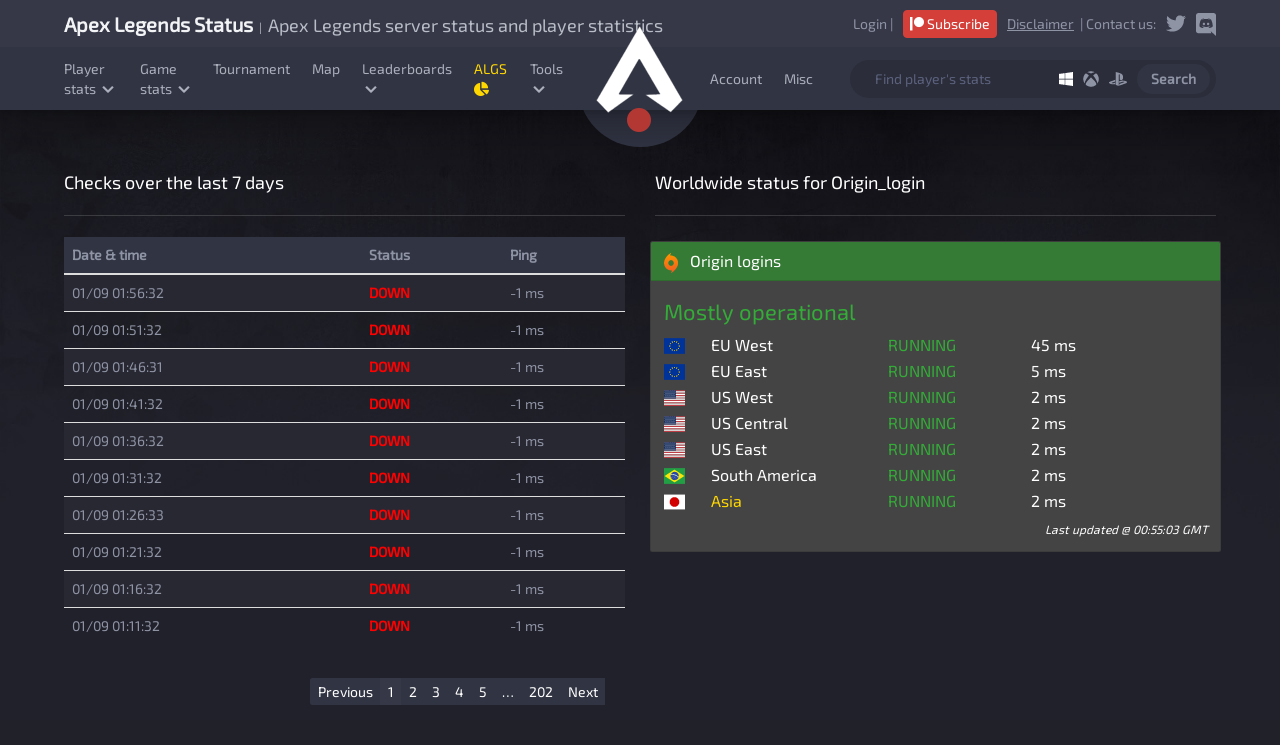

--- FILE ---
content_type: text/html; charset=UTF-8
request_url: https://apexlegendsstatus.com/subStatus/Origin_login/Asia/
body_size: 15605
content:
<!DOCTYPE html>
<html lang="en">
<head>
    <title>Origin login server status in Asia | Apex Legends Status</title>

    <meta name="viewport" content="width=device-width, initial-scale=1">
    <meta name="description" content="View current Origin login server status in Asia for Apex Legends in realtime." />
    <meta http-equiv="refresh" content="120">
     <!-- FIXED COMMON -->
    <meta name="theme-color" content="#1d1f27">
    <meta http-equiv="content-type" content="text/html;charset=utf-8" />

    <link rel="icon" type="image/png" href="/assets/layout/favicon-dark-scheme-32x32.png" sizes="32x32" id="favicon-dark-scheme" />
    <link rel="icon" type="image/png" href="/assets/layout/favicon-dark-scheme-16x16.png" sizes="16x16" id="favicon-dark-scheme" />
    <link rel="icon" type="image/png" href="/assets/layout/favicon-32x32.png" sizes="32x32" id="favicon-light-scheme" />
    <link rel="icon" type="image/png" href="/assets/layout/favicon-16x16.png" sizes="16x16" id="favicon-light-scheme" />

    <meta name="csrf-param" content="authenticity_token" />
    <meta name="csrf-token" content="SvpwnQF93Bgu86oyJmrfAPUi6sOvpOuTGwcjd0R7rYCt9UeZmQZ5BlHs6Bp39qZa/Gd6vKPPlNoLTaRL4SPe4A==" />
    <script src="https://sentry.hugoderave.fr/js-sdk-loader/68706d7185c10c86b27f8953b32416f6.min.js" crossorigin="anonymous"></script>


    <link rel="stylesheet" media="all" href="/assets/bootstrap.min.css?cache_controller=24-02-2025-19-41" /> 
    <!-- Choose between prod and beta assets -->
    <link rel="stylesheet" media="all" href="/assets/application-v2.css?cache_controller=24-02-2025-19-41" />
    <link rel="stylesheet" href="/lib/css/flag-icon.min.css?cache_controller=24-02-2025-19-41" />
    <link rel="stylesheet" href="https://cdnjs.cloudflare.com/ajax/libs/bootstrap-select/1.13.2/css/bootstrap-select.min.css">

        <link rel="stylesheet" href="//cdnjs.cloudflare.com/ajax/libs/leaflet/0.7.7/leaflet.css" />
    <script src="//cdnjs.cloudflare.com/ajax/libs/leaflet/0.7.7/leaflet.js"></script>
    
    <!--<script src="/assets/rails-ujs.js?cache_controller=24-02-2025-19-41"></script>
    <script src="/assets/action_cable.js?cache_controller=24-02-2025-19-41"></script>
    <script src="/assets/cable.js?cache_controller=24-02-2025-19-41"></script>
    <script src="/assets/channels/event.js?cache_controller=24-02-2025-19-41"></script>
    <script src="/assets/compare.js?cache_controller=24-02-2025-19-41"></script>
    <script src="/assets/dropdown.js?cache_controller=24-02-2025-19-41"></script>
    <script src="/assets/modify.js?cache_controller=24-02-2025-19-41"></script>
    <script src="/assets/toggle.js?cache_controller=24-02-2025-19-41"></script>
    <script src="/assets/filter.js?cache_controller=24-02-2025-19-41"></script>-->
    <script src="/assets/navigation.js?cache_controller=24-02-2025-19-41"></script>
    <!--<script src="/assets/item_columns.js?cache_controller=24-02-2025-19-41"></script>
    <script src="/assets/scroll_spy.js?cache_controller=24-02-2025-19-41"></script>
    <script src="/assets/notifications.js?cache_controller=24-02-2025-19-41"></script>
    <script src="/assets/favicon.js?cache_controller=24-02-2025-19-41"></script>
    <script src="/assets/application.js?cache_controller=24-02-2025-19-41"></script>-->
    <script src="/assets/charts.js?cache_controller=24-02-2025-19-41"></script>
    <script src="/assets/profile_form.js?cache_controller=24-02-2025-19-41"></script>

    <script src="/assets/profile.js?cache_controller=24-02-2025-19-41"></script>
    <script src="/assets/popup.js?cache_controller=24-02-2025-19-41"></script>

        <script src="https://code.jquery.com/jquery-3.3.1.js" integrity="sha256-2Kok7MbOyxpgUVvAk/HJ2jigOSYS2auK4Pfzbm7uH60=" crossorigin="anonymous"></script>
        <script src="https://cdnjs.cloudflare.com/ajax/libs/popper.js/1.14.3/umd/popper.min.js" integrity="sha384-ZMP7rVo3mIykV+2+9J3UJ46jBk0WLaUAdn689aCwoqbBJiSnjAK/l8WvCWPIPm49" crossorigin="anonymous"></script>
    <script src="https://cdnjs.cloudflare.com/ajax/libs/bootstrap-select/1.13.2/js/bootstrap-select.min.js"></script>
    <script src="https://stackpath.bootstrapcdn.com/bootstrap/4.3.1/js/bootstrap.min.js" integrity="sha384-JjSmVgyd0p3pXB1rRibZUAYoIIy6OrQ6VrjIEaFf/nJGzIxFDsf4x0xIM+B07jRM" crossorigin="anonymous"></script>
    <script src="https://cdn.datatables.net/1.10.19/js/jquery.dataTables.min.js"></script>
    <script src="https://cdn.datatables.net/1.10.19/js/dataTables.bootstrap4.min.js"></script>

    <script src="/assets/chart.js"></script>
    <script>
        Chart.defaults.color = '#ffffff';
    </script>

    <link href="/assets/fa/css/all.css?cache_controller=24-02-2025-19-41" rel="stylesheet">

	<!-- analytics alternative test -->
	<script async defer data-domain="apexlegendsstatus.com" src="https://svc-pls.apexlegendsstatus.com/js/pls.js?v=1.0"></script>
    <script>window.plausible = window.plausible || function() { (window.plausible.q = window.plausible.q || []).push(arguments) }</script>

    <style>
        .flexcont {
            display: flex;
        }

        .flexi {
            flex-grow: 1;
            text-align: center;
            border: 1px solid black;
        }
    </style>

<style>body,html{font-family:"Exo 2",sans-serif !important;}</style>
</head>

<body>
<header class="header" id="headerAnchor">
    <div class="header__top">
        <div class="wrapper">
            <h1 class="header__logo-top">
                <a href="/"><strong style="font-size: 20px;">Apex Legends Status</strong></a>
                &nbsp;|&nbsp; <span style="font-size: 18px;">Apex Legends server status and player statistics</span>
            </h1>

            <div class="header__content header__content--right header__content--social-icons">
                <a href="/account">Login</a>&nbsp;|<a href="/perks" target="_blank" class="btn btn-danger" style="padding: 3px 6px;"><i class="fab fa-patreon"></i>&nbsp;Subscribe</a>                <a href="/disclaimer" style="text-decoration: underline">Disclaimer</a>&nbsp;&nbsp;|
                Contact us:

                <a target="_blank" href="https://twitter.com/_apexstatus"><svg xmlns="http://www.w3.org/2000/svg" viewBox="0 0 512 512"><path d="M459.37 151.716c.325 4.548.325 9.097.325 13.645 0 138.72-105.583 298.558-298.558 298.558-59.452 0-114.68-17.22-161.137-47.106 8.447.974 16.568 1.3 25.34 1.3 49.055 0 94.213-16.568 130.274-44.832-46.132-.975-84.792-31.188-98.112-72.772 6.498.974 12.995 1.624 19.818 1.624 9.42 0 18.843-1.3 27.614-3.573-48.08-9.747-84.143-51.98-84.143-102.985v-1.3c13.97 7.797 30.214 12.67 47.43 13.32-28.264-18.843-46.78-51.005-46.78-87.39 0-19.492 5.197-37.36 14.294-52.954C87.4 130.924 165.035 172.507 252.1 177.056c-1.624-7.797-2.6-15.918-2.6-24.04 0-57.828 46.782-104.934 104.934-104.934 30.213 0 57.502 12.67 76.67 33.137 23.715-4.548 46.456-13.32 66.6-25.34-7.798 24.366-24.366 44.833-46.132 57.827 21.117-2.273 41.584-8.122 60.426-16.243-14.292 20.79-32.16 39.308-52.628 54.253z"></path></svg>
                </a>
                <a target="_blank" style="margin-top:2px;" href="https://discord.gg/zsm52M7"><svg xmlns="http://www.w3.org/2000/svg" aria-hidden="true" focusable="false" data-prefix="fab" data-icon="discord" class="svg-inline--fa fa-discord fa-w-14" role="img" viewBox="0 0 448 512"><path fill="currentColor" d="M297.216 243.2c0 15.616-11.52 28.416-26.112 28.416-14.336 0-26.112-12.8-26.112-28.416s11.52-28.416 26.112-28.416c14.592 0 26.112 12.8 26.112 28.416zm-119.552-28.416c-14.592 0-26.112 12.8-26.112 28.416s11.776 28.416 26.112 28.416c14.592 0 26.112-12.8 26.112-28.416.256-15.616-11.52-28.416-26.112-28.416zM448 52.736V512c-64.494-56.994-43.868-38.128-118.784-107.776l13.568 47.36H52.48C23.552 451.584 0 428.032 0 398.848V52.736C0 23.552 23.552 0 52.48 0h343.04C424.448 0 448 23.552 448 52.736zm-72.96 242.688c0-82.432-36.864-149.248-36.864-149.248-36.864-27.648-71.936-26.88-71.936-26.88l-3.584 4.096c43.52 13.312 63.744 32.512 63.744 32.512-60.811-33.329-132.244-33.335-191.232-7.424-9.472 4.352-15.104 7.424-15.104 7.424s21.248-20.224 67.328-33.536l-2.56-3.072s-35.072-.768-71.936 26.88c0 0-36.864 66.816-36.864 149.248 0 0 21.504 37.12 78.08 38.912 0 0 9.472-11.52 17.152-21.248-32.512-9.728-44.8-30.208-44.8-30.208 3.766 2.636 9.976 6.053 10.496 6.4 43.21 24.198 104.588 32.126 159.744 8.96 8.96-3.328 18.944-8.192 29.44-15.104 0 0-12.8 20.992-46.336 30.464 7.68 9.728 16.896 20.736 16.896 20.736 56.576-1.792 78.336-38.912 78.336-38.912z"></path></svg>
                </a>
            </div>
        </div>
    </div>

    <div class="header__bottom">
        <div class="wrapper">
            <div class="header__content">
                <div class="navigation-open">
                    <svg xmlns="http://www.w3.org/2000/svg" viewBox="0 0 448 512"><path d="M16 132h416c8.837 0 16-7.163 16-16V76c0-8.837-7.163-16-16-16H16C7.163 60 0 67.163 0 76v40c0 8.837 7.163 16 16 16zm0 160h416c8.837 0 16-7.163 16-16v-40c0-8.837-7.163-16-16-16H16c-8.837 0-16 7.163-16 16v40c0 8.837 7.163 16 16 16zm0 160h416c8.837 0 16-7.163 16-16v-40c0-8.837-7.163-16-16-16H16c-8.837 0-16 7.163-16 16v40c0 8.837 7.163 16 16 16z"></path></svg>

                </div>
                <nav class="navigation">

                                        <div class="container-fluid menuContainerWidth hideMainMenuContainerOnLargeScreen" id="mainNavMenu" style="display: none;">

                        <div class="col-xs-4">
                            <div class="navigation-close" style="float: left;">
                                <svg xmlns="http://www.w3.org/2000/svg" viewBox="0 0 352 512"><path d="M242.72 256L342.8 155.93c12.28-12.28 12.28-32.2 0-44.48L320.55 89.2c-12.28-12.28-32.2-12.28-44.48 0L176 189.28 75.93 89.2c-12.28-12.28-32.2-12.28-44.48 0L9.2 111.45c-12.28 12.28-12.28 32.2 0 44.48L109.28 256 9.2 356.07c-12.28 12.28-12.28 32.2 0 44.48l22.24 22.24c12.28 12.28 32.2 12.28 44.48 0L176 322.72 276.07 422.8c12.28 12.28 32.2 12.28 44.48 0l22.24-22.24c12.28-12.28 12.28-32.2 0-44.48L242.72 256z"></path></svg>
                            </div>
                        </div>
                        <div class="col-xs-8" style="margin-top: 21px;">
                            <!--<a href="https://www.patreon.com/bePatron?u=61960342" target="_blank" class="btn btn-danger" style="padding: 3px 6px;margin-right: 0;width: 70px;float: right;font-size: 12px;color:  white;"><i class="fab fa-patreon"></i>&nbsp;Donate</a>-->
                            <a href="/perks" target="_blank" class="btn btn-danger" style="padding: 3px 6px;margin-right: 0;width: 70px;float: right;font-size: 12px;color:  white;"><i class="fab fa-patreon"></i>&nbsp;Donate</a>
                        </div>

                    </div>
                    
                    <!--<div class="dropdown">
                        <a class="" href="#">
                            Errors
                            <svg xmlns="http://www.w3.org/2000/svg" viewBox="0 0 448 512"><path d="M207.03 381.476L12.686 187.132c-9.373-9.373-9.373-24.57 0-33.94l22.667-22.667c9.357-9.357 24.522-9.375 33.9-.04L224 284.505l154.745-154.02c9.38-9.335 24.544-9.317 33.9.04l22.667 22.667c9.373 9.373 9.373 24.57 0 33.94L240.97 381.476c-9.373 9.372-24.57 9.372-33.942 0z"></path></svg>

                        </a>
                        <div class="dropdown__content">
                            <div class="dropdown__inner">
                                <a class="" href="/move-from-origin-to-steam">Move game from Origin to Steam</a>
                                <a class="" href="/how-to-fix/code-100">Code 100</a>
                                <a class="" href="/how-to-fix/code-net">Code:net</a>
                                <a class="" href="/how-to-fix/code-leaf">Code:leaf</a>
                                <a class="" href="/how-to-fix/code-wheel">Code:wheel</a>
                                <a class="" href="/how-to-fix/code-cloud">Code:cloud</a>
                                <a class="" href="/how-to-fix/code-shoe-out-of-sync">Code:shoe</a>
                                <a class="" href="/how-to-fix/game-logic-error">Game logic error</a>
                                <a class="" href="/how-to-fix/infinite-loading-circle">Infinite loading circle</a>
                            </div>
                        </div>
                    </div>-->

                    <div class="dropdown">
                        <a class="" href="#">
                            Player stats
                            <svg xmlns="http://www.w3.org/2000/svg" viewBox="0 0 448 512"><path d="M207.03 381.476L12.686 187.132c-9.373-9.373-9.373-24.57 0-33.94l22.667-22.667c9.357-9.357 24.522-9.375 33.9-.04L224 284.505l154.745-154.02c9.38-9.335 24.544-9.317 33.9.04l22.667 22.667c9.373 9.373 9.373 24.57 0 33.94L240.97 381.476c-9.373 9.372-24.57 9.372-33.942 0z"></path></svg>

                        </a>
                        <div class="dropdown__content">
                            <div class="dropdown__inner">
                                <a class="" href="/stats">Player stats</a>
                                <!--<a class="" href="/clubs">Clubs stats</a>-->
                                <a class="" href="/apex-pack-calculator">Pack calculator</a>
                                <a class="" href="/stats-compare"><i class="fas fa-chart-bar"></i> Stats Compare</a>
								<a class="" href="/tournament/" target="_blank">Tournament Stats (DGS)</a>
								<a class="" href="/algs/">ALGS Stats</a>
								<a class="" href="/custom-games">Custom games stats</a>
                            </div>
                        </div>
                    </div>
                    <div class="dropdown">
                        <a class="" href="#">
                            Game stats
                            <svg xmlns="http://www.w3.org/2000/svg" viewBox="0 0 448 512"><path d="M207.03 381.476L12.686 187.132c-9.373-9.373-9.373-24.57 0-33.94l22.667-22.667c9.357-9.357 24.522-9.375 33.9-.04L224 284.505l154.745-154.02c9.38-9.335 24.544-9.317 33.9.04l22.667 22.667c9.373 9.373 9.373 24.57 0 33.94L240.97 381.476c-9.373 9.372-24.57 9.372-33.942 0z"></path></svg>

                        </a>
                        <div class="dropdown__content">
                            <div class="dropdown__inner">
                                <a class="" href="/game-stats/legends-pick-rates">Legends pick rates</a>
                                <a class="" href="/game-stats/ranked-distribution">Ranked distribution</a>
                                <a class="" href="/points-for-predator">Predator ranked point cap</a>
                                <a class="" href="/game-stats/cosmetics-statistics">Cosmetics stats</a>
                                <a class="" href="/game-stats/steam-stats">Steam stats</a>
                                <!--<a class="" href="/gamestats">Summary</a>-->
                                <a class="" href="/meta">Meta: Win rate/pick rate</a>
                                <!--<a class="" href="/crafting-rotation">Crafting rotation</a>-->
                                <a class="" href="/new-season-countdown">New season countdown</a>
                            </div>
                        </div>
                    </div>

                    <!--<a class="" href="/news/the-tldr-of-apex-legends-breakout-season-20">News</a>-->

                    <a class="" href="/tournament/">Tournament</a>

                    <a class="" href="/current-map">Map</a>

                    <div class="dropdown">
                        <a class="" href="#">
                            Leaderboards
                            <svg xmlns="http://www.w3.org/2000/svg" viewBox="0 0 448 512"><path d="M207.03 381.476L12.686 187.132c-9.373-9.373-9.373-24.57 0-33.94l22.667-22.667c9.357-9.357 24.522-9.375 33.9-.04L224 284.505l154.745-154.02c9.38-9.335 24.544-9.317 33.9.04l22.667 22.667c9.373 9.373 9.373 24.57 0 33.94L240.97 381.476c-9.373 9.372-24.57 9.372-33.942 0z"></path></svg>

                        </a>
                        <div class="dropdown__content">
                            <div class="dropdown__inner">
                                <a class="" href="/leaderboard/Global/career_kills/ANY/1">All stats leaderboard</a>
                                <a class="" href="/live-ranked-leaderboards/">Live ranked leaderboards</a>
                            </div>
                        </div>
                    </div>

                    <a class="" href="/algs/" target="_blank"><span style="color: gold;">ALGS <i class="fas fa-chart-pie"></i></span></a>

                    <div class="dropdown">
                        <a class="" href="#">
                            Tools
                            <svg xmlns="http://www.w3.org/2000/svg" viewBox="0 0 448 512"><path d="M207.03 381.476L12.686 187.132c-9.373-9.373-9.373-24.57 0-33.94l22.667-22.667c9.357-9.357 24.522-9.375 33.9-.04L224 284.505l154.745-154.02c9.38-9.335 24.544-9.317 33.9.04l22.667 22.667c9.373 9.373 9.373 24.57 0 33.94L240.97 381.476c-9.373 9.372-24.57 9.372-33.942 0z"></path></svg>

                        </a>
                        <div class="dropdown__content">
                            <div class="dropdown__inner">
                                <!--<a class="" href="/store">IG Store</a>-->
                                <a class="" href="/interactive-map">Interactive maps</a>
                                <a class="" href="/landing-spot-picker">Landing zone picker</a>
                                <a class="" href="/ring-guessr">RingGuessr Game</a>
                                <a class="" href="/customs-lfg">Customs&nbsp;<span class="badge badge-pill badge-danger">7</span></a>
                            </div>
                        </div>
                    </div>

                    <div class="showMobile">

                        <a class="" href="/login">Account</a>
                        <a class="" href="/">Server status summary</a>
                        <a class="" href="/discord/">Discord bot</a>
                        <a class="" href="https://apexlegendsapi.com" target="_blank">API</a>
                        <a href="https://www.patreon.com/hugodev" target="_blank">❤️<span style="text-decoration: underline">Support</span></a>

                    </div>


                    <!--<a class="unstable" href="/android" target="_blank" style="color: gold !important;">Android app</a>-->


                </nav>

            </div>

            <div class="header__logo">
                <a class="logo__image" href="/"><img alt="Apex Legends logo" src="/assets/layout/apexlogo.png" /></a>
            </div>

            <div class="header__content header__content--search">



                <div class="header__content-navigation">

                    <nav class="navigation">

                        <a class="" href="/login">Account</a>

                        <div class="dropdown">
                            <a class="" href="#">
                                Misc
                            </a>
                            <div class="dropdown__content">
                                <div class="dropdown__inner">
                                    <a class="" href="/discord/">Discord bot</a>
                                    <a class="" href="https://apexlegendsapi.com" target="_blank">API</a>

                                    <a class="" href="/outage-history/">Outages history</a>
                                    <a class="" href="/move-from-origin-to-steam">Move game from Origin to Steam</a>
                                    <a class="" href="/how-to-fix/code-100">Code 100</a>
                                    <a class="" href="/how-to-fix/code-net">Code:net</a>
                                    <a class="" href="/how-to-fix/code-leaf">Code:leaf</a>
                                    <a class="" href="/how-to-fix/code-wheel">Code:wheel</a>
                                    <a class="" href="/how-to-fix/code-cloud">Code:cloud</a>
                                    <a class="" href="/how-to-fix/code-shoe-out-of-sync">Code:shoe</a>
                                    <a class="" href="/how-to-fix/game-logic-error">Game logic error</a>
                                    <a class="" href="/how-to-fix/infinite-loading-circle">Infinite loading circle</a>
                                </div>
                            </div>
                        </div>

                    </nav>
                </div>

                <!--<div class="header-mobile__right">
                    <a href="/"><svg xmlns="http://www.w3.org/2000/svg" aria-hidden="true" focusable="false" data-prefix="far" data-icon="search" role="img" viewBox="0 0 512 512" class="svg-inline--fa fa-search fa-w-16 fa-3x"><path fill="currentColor" d="M508.5 468.9L387.1 347.5c-2.3-2.3-5.3-3.5-8.5-3.5h-13.2c31.5-36.5 50.6-84 50.6-136C416 93.1 322.9 0 208 0S0 93.1 0 208s93.1 208 208 208c52 0 99.5-19.1 136-50.6v13.2c0 3.2 1.3 6.2 3.5 8.5l121.4 121.4c4.7 4.7 12.3 4.7 17 0l22.6-22.6c4.7-4.7 4.7-12.3 0-17zM208 368c-88.4 0-160-71.6-160-160S119.6 48 208 48s160 71.6 160 160-71.6 160-160 160z" class=""></path></svg>
                    </a>

                    <a href="/login"><svg xmlns="http://www.w3.org/2000/svg" aria-hidden="true" focusable="false" data-prefix="fas" data-icon="sign-in-alt" class="svg-inline--fa fa-sign-in-alt fa-w-16" role="img" viewBox="0 0 512 512"><path fill="currentColor" d="M416 448h-84c-6.6 0-12-5.4-12-12v-40c0-6.6 5.4-12 12-12h84c17.7 0 32-14.3 32-32V160c0-17.7-14.3-32-32-32h-84c-6.6 0-12-5.4-12-12V76c0-6.6 5.4-12 12-12h84c53 0 96 43 96 96v192c0 53-43 96-96 96zm-47-201L201 79c-15-15-41-4.5-41 17v96H24c-13.3 0-24 10.7-24 24v96c0 13.3 10.7 24 24 24h136v96c0 21.5 26 32 41 17l168-168c9.3-9.4 9.3-24.6 0-34z"></path></svg>
                    </a>
                </div>-->

                <form style="padding-left: 15px;" class="player-form " autocomplete="off" action="/" accept-charset="UTF-8" method="post"><input name="utf8" type="hidden" value="&#x2713;" /><input type="hidden" name="authenticity_token" value="PKWBbMRkmGA3yfs+FOZHDHOCqY3RUu9EjUkgP3Xf1rosN5wvezAtOcVd8DA78cMk5GG2uoCDcoTgi07boUb0Zg==" />
                    <input type="text" name="player" id="playerName" value="" placeholder="Find player's stats" autocomplete="off" />

                    <div class="player-platforms">
                        <div class="platform__icon active" data-platform="PC">
                            <svg xmlns="http://www.w3.org/2000/svg" viewBox="0 0 448 512"><path d="M0 93.7l183.6-25.3v177.4H0V93.7zm0 324.6l183.6 25.3V268.4H0v149.9zm203.8 28L448 480V268.4H203.8v177.9zm0-380.6v180.1H448V32L203.8 65.7z"></path></svg>

                        </div>

                        <div class="platform__icon " data-platform="X1">
                            <svg xmlns="http://www.w3.org/2000/svg" viewBox="0 0 512 512"><path d="M369.9 318.2c44.3 54.3 64.7 98.8 54.4 118.7-7.9 15.1-56.7 44.6-92.6 55.9-29.6 9.3-68.4 13.3-100.4 10.2-38.2-3.7-76.9-17.4-110.1-39C93.3 445.8 87 438.3 87 423.4c0-29.9 32.9-82.3 89.2-142.1 32-33.9 76.5-73.7 81.4-72.6 9.4 2.1 84.3 75.1 112.3 109.5zM188.6 143.8c-29.7-26.9-58.1-53.9-86.4-63.4-15.2-5.1-16.3-4.8-28.7 8.1-29.2 30.4-53.5 79.7-60.3 122.4-5.4 34.2-6.1 43.8-4.2 60.5 5.6 50.5 17.3 85.4 40.5 120.9 9.5 14.6 12.1 17.3 9.3 9.9-4.2-11-.3-37.5 9.5-64 14.3-39 53.9-112.9 120.3-194.4zm311.6 63.5C483.3 127.3 432.7 77 425.6 77c-7.3 0-24.2 6.5-36 13.9-23.3 14.5-41 31.4-64.3 52.8C367.7 197 427.5 283.1 448.2 346c6.8 20.7 9.7 41.1 7.4 52.3-1.7 8.5-1.7 8.5 1.4 4.6 6.1-7.7 19.9-31.3 25.4-43.5 7.4-16.2 15-40.2 18.6-58.7 4.3-22.5 3.9-70.8-.8-93.4zM141.3 43C189 40.5 251 77.5 255.6 78.4c.7.1 10.4-4.2 21.6-9.7 63.9-31.1 94-25.8 107.4-25.2-63.9-39.3-152.7-50-233.9-11.7-23.4 11.1-24 11.9-9.4 11.2z"></path></svg>

                        </div>

                        <div class="platform__icon " data-platform="PS4">
                            <svg xmlns="http://www.w3.org/2000/svg" viewBox="0 0 576 512"><path d="M570.9 372.3c-11.3 14.2-38.8 24.3-38.8 24.3L327 470.2v-54.3l150.9-53.8c17.1-6.1 19.8-14.8 5.8-19.4-13.9-4.6-39.1-3.3-56.2 2.9L327 381.1v-56.4c23.2-7.8 47.1-13.6 75.7-16.8 40.9-4.5 90.9.6 130.2 15.5 44.2 14 49.2 34.7 38 48.9zm-224.4-92.5v-139c0-16.3-3-31.3-18.3-35.6-11.7-3.8-19 7.1-19 23.4v347.9l-93.8-29.8V32c39.9 7.4 98 24.9 129.2 35.4C424.1 94.7 451 128.7 451 205.2c0 74.5-46 102.8-104.5 74.6zM43.2 410.2c-45.4-12.8-53-39.5-32.3-54.8 19.1-14.2 51.7-24.9 51.7-24.9l134.5-47.8v54.5l-96.8 34.6c-17.1 6.1-19.7 14.8-5.8 19.4s39.1 3.3 56.2-2.9l46.4-16.9v48.8c-51.6 9.3-101.4 7.3-153.9-10z"></path></svg>

                        </div>

                        <button name="button" type="submit" class="player-submit player-submit--desktop">Search</button>
                    </div>
                    <button name="button" type="submit" class="player-submit player-submit--mobile">Search</button>
                </form>
            </div>
        </div>
    </div>
</header>


<main class="wrapper">
	
		
		<script>
    $(document).ready(function() {
        $('#historytab').DataTable({searching: false, info: false, lengthChange: false, ordering: false});
    } );
	</script>
	
    <br />
    <div class="row">
        <div class="col-lg-6">
            <h5>Checks over the last 7 days</h5>
            <hr class="hr-white" />
            <table class="table bodydiv" id="historytab">
                <thead>
                <tr>
                    <th scope="col">Date & time</th>
                    <th scope="col">Status</th>
                    <th scope="col">Ping</th>
                </tr>
                </thead>
                <tbody>
                <tr><td>01/09 01:56:32</td><td class="down" style="font-weight: bold;">DOWN</td><td>-1 ms</td><tr><td>01/09 01:51:32</td><td class="down" style="font-weight: bold;">DOWN</td><td>-1 ms</td><tr><td>01/09 01:46:31</td><td class="down" style="font-weight: bold;">DOWN</td><td>-1 ms</td><tr><td>01/09 01:41:32</td><td class="down" style="font-weight: bold;">DOWN</td><td>-1 ms</td><tr><td>01/09 01:36:32</td><td class="down" style="font-weight: bold;">DOWN</td><td>-1 ms</td><tr><td>01/09 01:31:32</td><td class="down" style="font-weight: bold;">DOWN</td><td>-1 ms</td><tr><td>01/09 01:26:33</td><td class="down" style="font-weight: bold;">DOWN</td><td>-1 ms</td><tr><td>01/09 01:21:32</td><td class="down" style="font-weight: bold;">DOWN</td><td>-1 ms</td><tr><td>01/09 01:16:32</td><td class="down" style="font-weight: bold;">DOWN</td><td>-1 ms</td><tr><td>01/09 01:11:32</td><td class="down" style="font-weight: bold;">DOWN</td><td>-1 ms</td><tr><td>01/09 01:06:53</td><td class="down" style="font-weight: bold;">DOWN</td><td>-1 ms</td><tr><td>01/09 01:01:32</td><td class="down" style="font-weight: bold;">DOWN</td><td>-1 ms</td><tr><td>01/09 00:56:31</td><td class="down" style="font-weight: bold;">DOWN</td><td>-1 ms</td><tr><td>01/09 00:51:32</td><td class="down" style="font-weight: bold;">DOWN</td><td>-1 ms</td><tr><td>01/09 00:46:32</td><td class="down" style="font-weight: bold;">DOWN</td><td>-1 ms</td><tr><td>01/09 00:41:31</td><td class="down" style="font-weight: bold;">DOWN</td><td>-1 ms</td><tr><td>01/09 00:36:32</td><td class="down" style="font-weight: bold;">DOWN</td><td>-1 ms</td><tr><td>01/09 00:31:32</td><td class="down" style="font-weight: bold;">DOWN</td><td>-1 ms</td><tr><td>01/09 00:26:31</td><td class="down" style="font-weight: bold;">DOWN</td><td>-1 ms</td><tr><td>01/09 00:21:31</td><td class="down" style="font-weight: bold;">DOWN</td><td>-1 ms</td><tr><td>01/09 00:16:31</td><td class="down" style="font-weight: bold;">DOWN</td><td>-1 ms</td><tr><td>01/09 00:11:31</td><td class="down" style="font-weight: bold;">DOWN</td><td>-1 ms</td><tr><td>01/09 00:06:31</td><td class="down" style="font-weight: bold;">DOWN</td><td>-1 ms</td><tr><td>01/09 00:01:32</td><td class="down" style="font-weight: bold;">DOWN</td><td>-1 ms</td><tr><td>01/08 23:56:31</td><td class="down" style="font-weight: bold;">DOWN</td><td>-1 ms</td><tr><td>01/08 23:51:31</td><td class="down" style="font-weight: bold;">DOWN</td><td>-1 ms</td><tr><td>01/08 23:46:31</td><td class="down" style="font-weight: bold;">DOWN</td><td>-1 ms</td><tr><td>01/08 23:41:32</td><td class="down" style="font-weight: bold;">DOWN</td><td>-1 ms</td><tr><td>01/08 23:36:32</td><td class="down" style="font-weight: bold;">DOWN</td><td>-1 ms</td><tr><td>01/08 23:31:32</td><td class="down" style="font-weight: bold;">DOWN</td><td>-1 ms</td><tr><td>01/08 23:26:32</td><td class="down" style="font-weight: bold;">DOWN</td><td>-1 ms</td><tr><td>01/08 23:21:31</td><td class="down" style="font-weight: bold;">DOWN</td><td>-1 ms</td><tr><td>01/08 23:16:32</td><td class="down" style="font-weight: bold;">DOWN</td><td>-1 ms</td><tr><td>01/08 23:11:32</td><td class="down" style="font-weight: bold;">DOWN</td><td>-1 ms</td><tr><td>01/08 23:06:32</td><td class="down" style="font-weight: bold;">DOWN</td><td>-1 ms</td><tr><td>01/08 23:01:32</td><td class="down" style="font-weight: bold;">DOWN</td><td>-1 ms</td><tr><td>01/08 22:56:31</td><td class="down" style="font-weight: bold;">DOWN</td><td>-1 ms</td><tr><td>01/08 22:51:32</td><td class="down" style="font-weight: bold;">DOWN</td><td>-1 ms</td><tr><td>01/08 22:46:31</td><td class="down" style="font-weight: bold;">DOWN</td><td>-1 ms</td><tr><td>01/08 22:41:32</td><td class="down" style="font-weight: bold;">DOWN</td><td>-1 ms</td><tr><td>01/08 22:36:31</td><td class="down" style="font-weight: bold;">DOWN</td><td>-1 ms</td><tr><td>01/08 22:31:32</td><td class="down" style="font-weight: bold;">DOWN</td><td>-1 ms</td><tr><td>01/08 22:26:32</td><td class="down" style="font-weight: bold;">DOWN</td><td>-1 ms</td><tr><td>01/08 22:21:32</td><td class="down" style="font-weight: bold;">DOWN</td><td>-1 ms</td><tr><td>01/08 22:16:32</td><td class="down" style="font-weight: bold;">DOWN</td><td>-1 ms</td><tr><td>01/08 22:11:31</td><td class="down" style="font-weight: bold;">DOWN</td><td>-1 ms</td><tr><td>01/08 22:06:31</td><td class="down" style="font-weight: bold;">DOWN</td><td>-1 ms</td><tr><td>01/08 22:01:31</td><td class="down" style="font-weight: bold;">DOWN</td><td>-1 ms</td><tr><td>01/08 21:56:32</td><td class="down" style="font-weight: bold;">DOWN</td><td>-1 ms</td><tr><td>01/08 21:51:32</td><td class="down" style="font-weight: bold;">DOWN</td><td>-1 ms</td><tr><td>01/08 21:46:35</td><td class="down" style="font-weight: bold;">DOWN</td><td>-1 ms</td><tr><td>01/08 21:41:31</td><td class="down" style="font-weight: bold;">DOWN</td><td>-1 ms</td><tr><td>01/08 21:36:34</td><td class="down" style="font-weight: bold;">DOWN</td><td>-1 ms</td><tr><td>01/08 21:31:32</td><td class="down" style="font-weight: bold;">DOWN</td><td>-1 ms</td><tr><td>01/08 21:26:36</td><td class="down" style="font-weight: bold;">DOWN</td><td>-1 ms</td><tr><td>01/08 21:21:33</td><td class="down" style="font-weight: bold;">DOWN</td><td>-1 ms</td><tr><td>01/08 21:16:32</td><td class="down" style="font-weight: bold;">DOWN</td><td>-1 ms</td><tr><td>01/08 21:11:31</td><td class="down" style="font-weight: bold;">DOWN</td><td>-1 ms</td><tr><td>01/08 21:06:32</td><td class="down" style="font-weight: bold;">DOWN</td><td>-1 ms</td><tr><td>01/08 21:01:32</td><td class="down" style="font-weight: bold;">DOWN</td><td>-1 ms</td><tr><td>01/08 20:56:32</td><td class="down" style="font-weight: bold;">DOWN</td><td>-1 ms</td><tr><td>01/08 20:51:32</td><td class="down" style="font-weight: bold;">DOWN</td><td>-1 ms</td><tr><td>01/08 20:46:32</td><td class="down" style="font-weight: bold;">DOWN</td><td>-1 ms</td><tr><td>01/08 20:41:32</td><td class="down" style="font-weight: bold;">DOWN</td><td>-1 ms</td><tr><td>01/08 20:36:32</td><td class="down" style="font-weight: bold;">DOWN</td><td>-1 ms</td><tr><td>01/08 20:31:32</td><td class="down" style="font-weight: bold;">DOWN</td><td>-1 ms</td><tr><td>01/08 20:26:36</td><td class="down" style="font-weight: bold;">DOWN</td><td>-1 ms</td><tr><td>01/08 20:21:37</td><td class="down" style="font-weight: bold;">DOWN</td><td>-1 ms</td><tr><td>01/08 20:16:36</td><td class="down" style="font-weight: bold;">DOWN</td><td>-1 ms</td><tr><td>01/08 20:11:32</td><td class="down" style="font-weight: bold;">DOWN</td><td>-1 ms</td><tr><td>01/08 20:06:31</td><td class="down" style="font-weight: bold;">DOWN</td><td>-1 ms</td><tr><td>01/08 20:01:31</td><td class="down" style="font-weight: bold;">DOWN</td><td>-1 ms</td><tr><td>01/08 19:56:31</td><td class="down" style="font-weight: bold;">DOWN</td><td>-1 ms</td><tr><td>01/08 19:51:30</td><td class="down" style="font-weight: bold;">DOWN</td><td>-1 ms</td><tr><td>01/08 19:46:30</td><td class="down" style="font-weight: bold;">DOWN</td><td>-1 ms</td><tr><td>01/08 19:41:32</td><td class="down" style="font-weight: bold;">DOWN</td><td>-1 ms</td><tr><td>01/08 19:36:31</td><td class="down" style="font-weight: bold;">DOWN</td><td>-1 ms</td><tr><td>01/08 19:31:32</td><td class="down" style="font-weight: bold;">DOWN</td><td>-1 ms</td><tr><td>01/08 19:26:31</td><td class="down" style="font-weight: bold;">DOWN</td><td>-1 ms</td><tr><td>01/08 19:21:32</td><td class="down" style="font-weight: bold;">DOWN</td><td>-1 ms</td><tr><td>01/08 19:16:32</td><td class="down" style="font-weight: bold;">DOWN</td><td>-1 ms</td><tr><td>01/08 19:11:31</td><td class="down" style="font-weight: bold;">DOWN</td><td>-1 ms</td><tr><td>01/08 19:06:32</td><td class="down" style="font-weight: bold;">DOWN</td><td>-1 ms</td><tr><td>01/08 19:01:31</td><td class="down" style="font-weight: bold;">DOWN</td><td>-1 ms</td><tr><td>01/08 18:56:31</td><td class="down" style="font-weight: bold;">DOWN</td><td>-1 ms</td><tr><td>01/08 18:51:32</td><td class="down" style="font-weight: bold;">DOWN</td><td>-1 ms</td><tr><td>01/08 18:46:32</td><td class="down" style="font-weight: bold;">DOWN</td><td>-1 ms</td><tr><td>01/08 18:41:32</td><td class="down" style="font-weight: bold;">DOWN</td><td>-1 ms</td><tr><td>01/08 18:36:31</td><td class="down" style="font-weight: bold;">DOWN</td><td>-1 ms</td><tr><td>01/08 18:31:32</td><td class="down" style="font-weight: bold;">DOWN</td><td>-1 ms</td><tr><td>01/08 18:26:31</td><td class="down" style="font-weight: bold;">DOWN</td><td>-1 ms</td><tr><td>01/08 18:21:32</td><td class="down" style="font-weight: bold;">DOWN</td><td>-1 ms</td><tr><td>01/08 18:16:32</td><td class="down" style="font-weight: bold;">DOWN</td><td>-1 ms</td><tr><td>01/08 18:11:32</td><td class="down" style="font-weight: bold;">DOWN</td><td>-1 ms</td><tr><td>01/08 18:06:32</td><td class="down" style="font-weight: bold;">DOWN</td><td>-1 ms</td><tr><td>01/08 18:01:32</td><td class="down" style="font-weight: bold;">DOWN</td><td>-1 ms</td><tr><td>01/08 17:56:33</td><td class="down" style="font-weight: bold;">DOWN</td><td>-1 ms</td><tr><td>01/08 17:51:37</td><td class="down" style="font-weight: bold;">DOWN</td><td>-1 ms</td><tr><td>01/08 17:46:35</td><td class="down" style="font-weight: bold;">DOWN</td><td>-1 ms</td><tr><td>01/08 17:41:36</td><td class="down" style="font-weight: bold;">DOWN</td><td>-1 ms</td><tr><td>01/08 17:36:36</td><td class="down" style="font-weight: bold;">DOWN</td><td>-1 ms</td><tr><td>01/08 17:31:36</td><td class="down" style="font-weight: bold;">DOWN</td><td>-1 ms</td><tr><td>01/08 17:26:32</td><td class="down" style="font-weight: bold;">DOWN</td><td>-1 ms</td><tr><td>01/08 17:21:31</td><td class="down" style="font-weight: bold;">DOWN</td><td>-1 ms</td><tr><td>01/08 17:16:32</td><td class="down" style="font-weight: bold;">DOWN</td><td>-1 ms</td><tr><td>01/08 17:11:32</td><td class="down" style="font-weight: bold;">DOWN</td><td>-1 ms</td><tr><td>01/08 17:06:32</td><td class="down" style="font-weight: bold;">DOWN</td><td>-1 ms</td><tr><td>01/08 17:01:32</td><td class="down" style="font-weight: bold;">DOWN</td><td>-1 ms</td><tr><td>01/08 16:56:32</td><td class="down" style="font-weight: bold;">DOWN</td><td>-1 ms</td><tr><td>01/08 16:51:32</td><td class="down" style="font-weight: bold;">DOWN</td><td>-1 ms</td><tr><td>01/08 16:46:31</td><td class="down" style="font-weight: bold;">DOWN</td><td>-1 ms</td><tr><td>01/08 16:41:32</td><td class="down" style="font-weight: bold;">DOWN</td><td>-1 ms</td><tr><td>01/08 16:36:32</td><td class="down" style="font-weight: bold;">DOWN</td><td>-1 ms</td><tr><td>01/08 16:31:31</td><td class="down" style="font-weight: bold;">DOWN</td><td>-1 ms</td><tr><td>01/08 16:26:31</td><td class="down" style="font-weight: bold;">DOWN</td><td>-1 ms</td><tr><td>01/08 16:21:31</td><td class="down" style="font-weight: bold;">DOWN</td><td>-1 ms</td><tr><td>01/08 16:16:31</td><td class="down" style="font-weight: bold;">DOWN</td><td>-1 ms</td><tr><td>01/08 16:11:32</td><td class="down" style="font-weight: bold;">DOWN</td><td>-1 ms</td><tr><td>01/08 16:06:31</td><td class="down" style="font-weight: bold;">DOWN</td><td>-1 ms</td><tr><td>01/08 16:01:31</td><td class="down" style="font-weight: bold;">DOWN</td><td>-1 ms</td><tr><td>01/08 15:56:31</td><td class="down" style="font-weight: bold;">DOWN</td><td>-1 ms</td><tr><td>01/08 15:51:32</td><td class="down" style="font-weight: bold;">DOWN</td><td>-1 ms</td><tr><td>01/08 15:46:31</td><td class="down" style="font-weight: bold;">DOWN</td><td>-1 ms</td><tr><td>01/08 15:41:31</td><td class="down" style="font-weight: bold;">DOWN</td><td>-1 ms</td><tr><td>01/08 15:36:31</td><td class="down" style="font-weight: bold;">DOWN</td><td>-1 ms</td><tr><td>01/08 15:31:32</td><td class="down" style="font-weight: bold;">DOWN</td><td>-1 ms</td><tr><td>01/08 15:26:32</td><td class="down" style="font-weight: bold;">DOWN</td><td>-1 ms</td><tr><td>01/08 15:21:32</td><td class="down" style="font-weight: bold;">DOWN</td><td>-1 ms</td><tr><td>01/08 15:16:31</td><td class="down" style="font-weight: bold;">DOWN</td><td>-1 ms</td><tr><td>01/08 15:11:32</td><td class="down" style="font-weight: bold;">DOWN</td><td>-1 ms</td><tr><td>01/08 15:06:32</td><td class="down" style="font-weight: bold;">DOWN</td><td>-1 ms</td><tr><td>01/08 15:01:30</td><td class="down" style="font-weight: bold;">DOWN</td><td>-1 ms</td><tr><td>01/08 14:56:32</td><td class="down" style="font-weight: bold;">DOWN</td><td>-1 ms</td><tr><td>01/08 14:51:32</td><td class="down" style="font-weight: bold;">DOWN</td><td>-1 ms</td><tr><td>01/08 14:46:32</td><td class="down" style="font-weight: bold;">DOWN</td><td>-1 ms</td><tr><td>01/08 14:41:32</td><td class="down" style="font-weight: bold;">DOWN</td><td>-1 ms</td><tr><td>01/08 14:36:32</td><td class="down" style="font-weight: bold;">DOWN</td><td>-1 ms</td><tr><td>01/08 14:31:33</td><td class="down" style="font-weight: bold;">DOWN</td><td>-1 ms</td><tr><td>01/08 14:26:32</td><td class="down" style="font-weight: bold;">DOWN</td><td>-1 ms</td><tr><td>01/08 14:21:31</td><td class="down" style="font-weight: bold;">DOWN</td><td>-1 ms</td><tr><td>01/08 14:16:33</td><td class="down" style="font-weight: bold;">DOWN</td><td>-1 ms</td><tr><td>01/08 14:11:32</td><td class="down" style="font-weight: bold;">DOWN</td><td>-1 ms</td><tr><td>01/08 14:06:32</td><td class="down" style="font-weight: bold;">DOWN</td><td>-1 ms</td><tr><td>01/08 14:01:32</td><td class="down" style="font-weight: bold;">DOWN</td><td>-1 ms</td><tr><td>01/08 13:56:32</td><td class="down" style="font-weight: bold;">DOWN</td><td>-1 ms</td><tr><td>01/08 13:51:31</td><td class="down" style="font-weight: bold;">DOWN</td><td>-1 ms</td><tr><td>01/08 13:46:32</td><td class="down" style="font-weight: bold;">DOWN</td><td>-1 ms</td><tr><td>01/08 13:41:32</td><td class="down" style="font-weight: bold;">DOWN</td><td>-1 ms</td><tr><td>01/08 13:36:31</td><td class="down" style="font-weight: bold;">DOWN</td><td>-1 ms</td><tr><td>01/08 13:31:32</td><td class="down" style="font-weight: bold;">DOWN</td><td>-1 ms</td><tr><td>01/08 13:26:32</td><td class="down" style="font-weight: bold;">DOWN</td><td>-1 ms</td><tr><td>01/08 13:21:31</td><td class="down" style="font-weight: bold;">DOWN</td><td>-1 ms</td><tr><td>01/08 13:16:32</td><td class="down" style="font-weight: bold;">DOWN</td><td>-1 ms</td><tr><td>01/08 13:11:32</td><td class="down" style="font-weight: bold;">DOWN</td><td>-1 ms</td><tr><td>01/08 13:06:31</td><td class="down" style="font-weight: bold;">DOWN</td><td>-1 ms</td><tr><td>01/08 13:01:32</td><td class="down" style="font-weight: bold;">DOWN</td><td>-1 ms</td><tr><td>01/08 12:56:32</td><td class="down" style="font-weight: bold;">DOWN</td><td>-1 ms</td><tr><td>01/08 12:51:32</td><td class="down" style="font-weight: bold;">DOWN</td><td>-1 ms</td><tr><td>01/08 12:46:32</td><td class="down" style="font-weight: bold;">DOWN</td><td>-1 ms</td><tr><td>01/08 12:41:32</td><td class="down" style="font-weight: bold;">DOWN</td><td>-1 ms</td><tr><td>01/08 12:36:32</td><td class="down" style="font-weight: bold;">DOWN</td><td>-1 ms</td><tr><td>01/08 12:31:31</td><td class="down" style="font-weight: bold;">DOWN</td><td>-1 ms</td><tr><td>01/08 12:26:32</td><td class="down" style="font-weight: bold;">DOWN</td><td>-1 ms</td><tr><td>01/08 12:21:32</td><td class="down" style="font-weight: bold;">DOWN</td><td>-1 ms</td><tr><td>01/08 12:16:32</td><td class="down" style="font-weight: bold;">DOWN</td><td>-1 ms</td><tr><td>01/08 12:11:32</td><td class="down" style="font-weight: bold;">DOWN</td><td>-1 ms</td><tr><td>01/08 12:06:32</td><td class="down" style="font-weight: bold;">DOWN</td><td>-1 ms</td><tr><td>01/08 12:01:32</td><td class="down" style="font-weight: bold;">DOWN</td><td>-1 ms</td><tr><td>01/08 11:56:31</td><td class="down" style="font-weight: bold;">DOWN</td><td>-1 ms</td><tr><td>01/08 11:51:32</td><td class="down" style="font-weight: bold;">DOWN</td><td>-1 ms</td><tr><td>01/08 11:46:31</td><td class="down" style="font-weight: bold;">DOWN</td><td>-1 ms</td><tr><td>01/08 11:41:31</td><td class="down" style="font-weight: bold;">DOWN</td><td>-1 ms</td><tr><td>01/08 11:36:32</td><td class="down" style="font-weight: bold;">DOWN</td><td>-1 ms</td><tr><td>01/08 11:31:32</td><td class="down" style="font-weight: bold;">DOWN</td><td>-1 ms</td><tr><td>01/08 11:26:32</td><td class="down" style="font-weight: bold;">DOWN</td><td>-1 ms</td><tr><td>01/08 11:21:31</td><td class="down" style="font-weight: bold;">DOWN</td><td>-1 ms</td><tr><td>01/08 11:16:33</td><td class="down" style="font-weight: bold;">DOWN</td><td>-1 ms</td><tr><td>01/08 11:11:31</td><td class="down" style="font-weight: bold;">DOWN</td><td>-1 ms</td><tr><td>01/08 11:06:30</td><td class="down" style="font-weight: bold;">DOWN</td><td>-1 ms</td><tr><td>01/08 11:01:31</td><td class="down" style="font-weight: bold;">DOWN</td><td>-1 ms</td><tr><td>01/08 10:56:31</td><td class="down" style="font-weight: bold;">DOWN</td><td>-1 ms</td><tr><td>01/08 10:51:32</td><td class="down" style="font-weight: bold;">DOWN</td><td>-1 ms</td><tr><td>01/08 10:46:31</td><td class="down" style="font-weight: bold;">DOWN</td><td>-1 ms</td><tr><td>01/08 10:41:31</td><td class="down" style="font-weight: bold;">DOWN</td><td>-1 ms</td><tr><td>01/08 10:36:32</td><td class="down" style="font-weight: bold;">DOWN</td><td>-1 ms</td><tr><td>01/08 10:31:31</td><td class="down" style="font-weight: bold;">DOWN</td><td>-1 ms</td><tr><td>01/08 10:26:32</td><td class="down" style="font-weight: bold;">DOWN</td><td>-1 ms</td><tr><td>01/08 10:21:31</td><td class="down" style="font-weight: bold;">DOWN</td><td>-1 ms</td><tr><td>01/08 10:16:32</td><td class="down" style="font-weight: bold;">DOWN</td><td>-1 ms</td><tr><td>01/08 10:11:32</td><td class="down" style="font-weight: bold;">DOWN</td><td>-1 ms</td><tr><td>01/08 10:06:32</td><td class="down" style="font-weight: bold;">DOWN</td><td>-1 ms</td><tr><td>01/08 10:01:33</td><td class="down" style="font-weight: bold;">DOWN</td><td>-1 ms</td><tr><td>01/08 09:56:31</td><td class="down" style="font-weight: bold;">DOWN</td><td>-1 ms</td><tr><td>01/08 09:51:32</td><td class="down" style="font-weight: bold;">DOWN</td><td>-1 ms</td><tr><td>01/08 09:46:32</td><td class="down" style="font-weight: bold;">DOWN</td><td>-1 ms</td><tr><td>01/08 09:41:32</td><td class="down" style="font-weight: bold;">DOWN</td><td>-1 ms</td><tr><td>01/08 09:36:32</td><td class="down" style="font-weight: bold;">DOWN</td><td>-1 ms</td><tr><td>01/08 09:31:32</td><td class="down" style="font-weight: bold;">DOWN</td><td>-1 ms</td><tr><td>01/08 09:26:31</td><td class="down" style="font-weight: bold;">DOWN</td><td>-1 ms</td><tr><td>01/08 09:21:32</td><td class="down" style="font-weight: bold;">DOWN</td><td>-1 ms</td><tr><td>01/08 09:16:32</td><td class="down" style="font-weight: bold;">DOWN</td><td>-1 ms</td><tr><td>01/08 09:11:32</td><td class="down" style="font-weight: bold;">DOWN</td><td>-1 ms</td><tr><td>01/08 09:06:31</td><td class="down" style="font-weight: bold;">DOWN</td><td>-1 ms</td><tr><td>01/08 09:01:32</td><td class="down" style="font-weight: bold;">DOWN</td><td>-1 ms</td><tr><td>01/08 08:56:32</td><td class="down" style="font-weight: bold;">DOWN</td><td>-1 ms</td><tr><td>01/08 08:51:31</td><td class="down" style="font-weight: bold;">DOWN</td><td>-1 ms</td><tr><td>01/08 08:46:31</td><td class="down" style="font-weight: bold;">DOWN</td><td>-1 ms</td><tr><td>01/08 08:41:32</td><td class="down" style="font-weight: bold;">DOWN</td><td>-1 ms</td><tr><td>01/08 08:36:32</td><td class="down" style="font-weight: bold;">DOWN</td><td>-1 ms</td><tr><td>01/08 08:31:32</td><td class="down" style="font-weight: bold;">DOWN</td><td>-1 ms</td><tr><td>01/08 08:26:32</td><td class="down" style="font-weight: bold;">DOWN</td><td>-1 ms</td><tr><td>01/08 08:21:32</td><td class="down" style="font-weight: bold;">DOWN</td><td>-1 ms</td><tr><td>01/08 08:16:32</td><td class="down" style="font-weight: bold;">DOWN</td><td>-1 ms</td><tr><td>01/08 08:11:32</td><td class="down" style="font-weight: bold;">DOWN</td><td>-1 ms</td><tr><td>01/08 08:06:32</td><td class="down" style="font-weight: bold;">DOWN</td><td>-1 ms</td><tr><td>01/08 08:01:31</td><td class="down" style="font-weight: bold;">DOWN</td><td>-1 ms</td><tr><td>01/08 07:56:32</td><td class="down" style="font-weight: bold;">DOWN</td><td>-1 ms</td><tr><td>01/08 07:51:31</td><td class="down" style="font-weight: bold;">DOWN</td><td>-1 ms</td><tr><td>01/08 07:46:32</td><td class="down" style="font-weight: bold;">DOWN</td><td>-1 ms</td><tr><td>01/08 07:41:32</td><td class="down" style="font-weight: bold;">DOWN</td><td>-1 ms</td><tr><td>01/08 07:36:32</td><td class="down" style="font-weight: bold;">DOWN</td><td>-1 ms</td><tr><td>01/08 07:31:31</td><td class="down" style="font-weight: bold;">DOWN</td><td>-1 ms</td><tr><td>01/08 07:26:32</td><td class="down" style="font-weight: bold;">DOWN</td><td>-1 ms</td><tr><td>01/08 07:21:32</td><td class="down" style="font-weight: bold;">DOWN</td><td>-1 ms</td><tr><td>01/08 07:16:31</td><td class="down" style="font-weight: bold;">DOWN</td><td>-1 ms</td><tr><td>01/08 07:11:31</td><td class="down" style="font-weight: bold;">DOWN</td><td>-1 ms</td><tr><td>01/08 07:06:30</td><td class="down" style="font-weight: bold;">DOWN</td><td>-1 ms</td><tr><td>01/08 07:01:32</td><td class="down" style="font-weight: bold;">DOWN</td><td>-1 ms</td><tr><td>01/08 06:56:32</td><td class="down" style="font-weight: bold;">DOWN</td><td>-1 ms</td><tr><td>01/08 06:51:31</td><td class="down" style="font-weight: bold;">DOWN</td><td>-1 ms</td><tr><td>01/08 06:46:31</td><td class="down" style="font-weight: bold;">DOWN</td><td>-1 ms</td><tr><td>01/08 06:41:32</td><td class="down" style="font-weight: bold;">DOWN</td><td>-1 ms</td><tr><td>01/08 06:36:32</td><td class="down" style="font-weight: bold;">DOWN</td><td>-1 ms</td><tr><td>01/08 06:31:32</td><td class="down" style="font-weight: bold;">DOWN</td><td>-1 ms</td><tr><td>01/08 06:26:31</td><td class="down" style="font-weight: bold;">DOWN</td><td>-1 ms</td><tr><td>01/08 06:21:31</td><td class="down" style="font-weight: bold;">DOWN</td><td>-1 ms</td><tr><td>01/08 06:16:32</td><td class="down" style="font-weight: bold;">DOWN</td><td>-1 ms</td><tr><td>01/08 06:11:30</td><td class="down" style="font-weight: bold;">DOWN</td><td>-1 ms</td><tr><td>01/08 06:06:30</td><td class="down" style="font-weight: bold;">DOWN</td><td>-1 ms</td><tr><td>01/08 06:01:32</td><td class="down" style="font-weight: bold;">DOWN</td><td>-1 ms</td><tr><td>01/08 05:56:31</td><td class="down" style="font-weight: bold;">DOWN</td><td>-1 ms</td><tr><td>01/08 05:51:31</td><td class="down" style="font-weight: bold;">DOWN</td><td>-1 ms</td><tr><td>01/08 05:46:31</td><td class="down" style="font-weight: bold;">DOWN</td><td>-1 ms</td><tr><td>01/08 05:41:32</td><td class="down" style="font-weight: bold;">DOWN</td><td>-1 ms</td><tr><td>01/08 05:36:32</td><td class="down" style="font-weight: bold;">DOWN</td><td>-1 ms</td><tr><td>01/08 05:31:32</td><td class="down" style="font-weight: bold;">DOWN</td><td>-1 ms</td><tr><td>01/08 05:26:31</td><td class="down" style="font-weight: bold;">DOWN</td><td>-1 ms</td><tr><td>01/08 05:21:31</td><td class="down" style="font-weight: bold;">DOWN</td><td>-1 ms</td><tr><td>01/08 05:16:31</td><td class="down" style="font-weight: bold;">DOWN</td><td>-1 ms</td><tr><td>01/08 05:11:32</td><td class="down" style="font-weight: bold;">DOWN</td><td>-1 ms</td><tr><td>01/08 05:06:31</td><td class="down" style="font-weight: bold;">DOWN</td><td>-1 ms</td><tr><td>01/08 05:01:31</td><td class="down" style="font-weight: bold;">DOWN</td><td>-1 ms</td><tr><td>01/08 04:56:32</td><td class="down" style="font-weight: bold;">DOWN</td><td>-1 ms</td><tr><td>01/08 04:51:31</td><td class="down" style="font-weight: bold;">DOWN</td><td>-1 ms</td><tr><td>01/08 04:46:31</td><td class="down" style="font-weight: bold;">DOWN</td><td>-1 ms</td><tr><td>01/08 04:41:32</td><td class="down" style="font-weight: bold;">DOWN</td><td>-1 ms</td><tr><td>01/08 04:36:31</td><td class="down" style="font-weight: bold;">DOWN</td><td>-1 ms</td><tr><td>01/08 04:31:32</td><td class="down" style="font-weight: bold;">DOWN</td><td>-1 ms</td><tr><td>01/08 04:26:31</td><td class="down" style="font-weight: bold;">DOWN</td><td>-1 ms</td><tr><td>01/08 04:21:31</td><td class="down" style="font-weight: bold;">DOWN</td><td>-1 ms</td><tr><td>01/08 04:16:31</td><td class="down" style="font-weight: bold;">DOWN</td><td>-1 ms</td><tr><td>01/08 04:11:31</td><td class="down" style="font-weight: bold;">DOWN</td><td>-1 ms</td><tr><td>01/08 04:06:31</td><td class="down" style="font-weight: bold;">DOWN</td><td>-1 ms</td><tr><td>01/08 04:01:31</td><td class="down" style="font-weight: bold;">DOWN</td><td>-1 ms</td><tr><td>01/08 03:56:31</td><td class="down" style="font-weight: bold;">DOWN</td><td>-1 ms</td><tr><td>01/08 03:51:31</td><td class="down" style="font-weight: bold;">DOWN</td><td>-1 ms</td><tr><td>01/08 03:46:31</td><td class="down" style="font-weight: bold;">DOWN</td><td>-1 ms</td><tr><td>01/08 03:41:31</td><td class="down" style="font-weight: bold;">DOWN</td><td>-1 ms</td><tr><td>01/08 03:36:31</td><td class="down" style="font-weight: bold;">DOWN</td><td>-1 ms</td><tr><td>01/08 03:31:31</td><td class="down" style="font-weight: bold;">DOWN</td><td>-1 ms</td><tr><td>01/08 03:26:31</td><td class="down" style="font-weight: bold;">DOWN</td><td>-1 ms</td><tr><td>01/08 03:21:30</td><td class="down" style="font-weight: bold;">DOWN</td><td>-1 ms</td><tr><td>01/08 03:16:30</td><td class="down" style="font-weight: bold;">DOWN</td><td>-1 ms</td><tr><td>01/08 03:11:32</td><td class="down" style="font-weight: bold;">DOWN</td><td>-1 ms</td><tr><td>01/08 03:06:31</td><td class="down" style="font-weight: bold;">DOWN</td><td>-1 ms</td><tr><td>01/08 03:01:30</td><td class="down" style="font-weight: bold;">DOWN</td><td>-1 ms</td><tr><td>01/08 02:56:31</td><td class="down" style="font-weight: bold;">DOWN</td><td>-1 ms</td><tr><td>01/08 02:51:31</td><td class="down" style="font-weight: bold;">DOWN</td><td>-1 ms</td><tr><td>01/08 02:46:32</td><td class="down" style="font-weight: bold;">DOWN</td><td>-1 ms</td><tr><td>01/08 02:41:31</td><td class="down" style="font-weight: bold;">DOWN</td><td>-1 ms</td><tr><td>01/08 02:36:31</td><td class="down" style="font-weight: bold;">DOWN</td><td>-1 ms</td><tr><td>01/08 02:31:31</td><td class="down" style="font-weight: bold;">DOWN</td><td>-1 ms</td><tr><td>01/08 02:26:31</td><td class="down" style="font-weight: bold;">DOWN</td><td>-1 ms</td><tr><td>01/08 02:21:31</td><td class="down" style="font-weight: bold;">DOWN</td><td>-1 ms</td><tr><td>01/08 02:16:31</td><td class="down" style="font-weight: bold;">DOWN</td><td>-1 ms</td><tr><td>01/08 02:11:31</td><td class="down" style="font-weight: bold;">DOWN</td><td>-1 ms</td><tr><td>01/08 02:06:31</td><td class="down" style="font-weight: bold;">DOWN</td><td>-1 ms</td><tr><td>01/08 02:01:31</td><td class="down" style="font-weight: bold;">DOWN</td><td>-1 ms</td><tr><td>01/08 01:56:30</td><td class="down" style="font-weight: bold;">DOWN</td><td>-1 ms</td><tr><td>01/08 01:51:31</td><td class="down" style="font-weight: bold;">DOWN</td><td>-1 ms</td><tr><td>01/08 01:46:32</td><td class="down" style="font-weight: bold;">DOWN</td><td>-1 ms</td><tr><td>01/08 01:41:31</td><td class="down" style="font-weight: bold;">DOWN</td><td>-1 ms</td><tr><td>01/08 01:36:31</td><td class="down" style="font-weight: bold;">DOWN</td><td>-1 ms</td><tr><td>01/08 01:31:31</td><td class="down" style="font-weight: bold;">DOWN</td><td>-1 ms</td><tr><td>01/08 01:26:31</td><td class="down" style="font-weight: bold;">DOWN</td><td>-1 ms</td><tr><td>01/08 01:21:31</td><td class="down" style="font-weight: bold;">DOWN</td><td>-1 ms</td><tr><td>01/08 01:16:32</td><td class="down" style="font-weight: bold;">DOWN</td><td>-1 ms</td><tr><td>01/08 01:11:31</td><td class="down" style="font-weight: bold;">DOWN</td><td>-1 ms</td><tr><td>01/08 01:06:31</td><td class="down" style="font-weight: bold;">DOWN</td><td>-1 ms</td><tr><td>01/08 01:01:31</td><td class="down" style="font-weight: bold;">DOWN</td><td>-1 ms</td><tr><td>01/08 00:56:32</td><td class="down" style="font-weight: bold;">DOWN</td><td>-1 ms</td><tr><td>01/08 00:51:32</td><td class="down" style="font-weight: bold;">DOWN</td><td>-1 ms</td><tr><td>01/08 00:46:32</td><td class="down" style="font-weight: bold;">DOWN</td><td>-1 ms</td><tr><td>01/08 00:41:31</td><td class="down" style="font-weight: bold;">DOWN</td><td>-1 ms</td><tr><td>01/08 00:36:31</td><td class="down" style="font-weight: bold;">DOWN</td><td>-1 ms</td><tr><td>01/08 00:31:32</td><td class="down" style="font-weight: bold;">DOWN</td><td>-1 ms</td><tr><td>01/08 00:26:31</td><td class="down" style="font-weight: bold;">DOWN</td><td>-1 ms</td><tr><td>01/08 00:21:31</td><td class="down" style="font-weight: bold;">DOWN</td><td>-1 ms</td><tr><td>01/08 00:16:31</td><td class="down" style="font-weight: bold;">DOWN</td><td>-1 ms</td><tr><td>01/08 00:11:31</td><td class="down" style="font-weight: bold;">DOWN</td><td>-1 ms</td><tr><td>01/08 00:06:32</td><td class="down" style="font-weight: bold;">DOWN</td><td>-1 ms</td><tr><td>01/08 00:01:31</td><td class="down" style="font-weight: bold;">DOWN</td><td>-1 ms</td><tr><td>01/07 23:56:31</td><td class="down" style="font-weight: bold;">DOWN</td><td>-1 ms</td><tr><td>01/07 23:51:31</td><td class="down" style="font-weight: bold;">DOWN</td><td>-1 ms</td><tr><td>01/07 23:46:31</td><td class="down" style="font-weight: bold;">DOWN</td><td>-1 ms</td><tr><td>01/07 23:41:32</td><td class="down" style="font-weight: bold;">DOWN</td><td>-1 ms</td><tr><td>01/07 23:36:31</td><td class="down" style="font-weight: bold;">DOWN</td><td>-1 ms</td><tr><td>01/07 23:31:31</td><td class="down" style="font-weight: bold;">DOWN</td><td>-1 ms</td><tr><td>01/07 23:26:31</td><td class="down" style="font-weight: bold;">DOWN</td><td>-1 ms</td><tr><td>01/07 23:21:31</td><td class="down" style="font-weight: bold;">DOWN</td><td>-1 ms</td><tr><td>01/07 23:16:31</td><td class="down" style="font-weight: bold;">DOWN</td><td>-1 ms</td><tr><td>01/07 23:11:31</td><td class="down" style="font-weight: bold;">DOWN</td><td>-1 ms</td><tr><td>01/07 23:06:31</td><td class="down" style="font-weight: bold;">DOWN</td><td>-1 ms</td><tr><td>01/07 23:01:32</td><td class="down" style="font-weight: bold;">DOWN</td><td>-1 ms</td><tr><td>01/07 22:56:32</td><td class="down" style="font-weight: bold;">DOWN</td><td>-1 ms</td><tr><td>01/07 22:51:31</td><td class="down" style="font-weight: bold;">DOWN</td><td>-1 ms</td><tr><td>01/07 22:46:31</td><td class="down" style="font-weight: bold;">DOWN</td><td>-1 ms</td><tr><td>01/07 22:41:32</td><td class="down" style="font-weight: bold;">DOWN</td><td>-1 ms</td><tr><td>01/07 22:36:31</td><td class="down" style="font-weight: bold;">DOWN</td><td>-1 ms</td><tr><td>01/07 22:31:32</td><td class="down" style="font-weight: bold;">DOWN</td><td>-1 ms</td><tr><td>01/07 22:26:31</td><td class="down" style="font-weight: bold;">DOWN</td><td>-1 ms</td><tr><td>01/07 22:21:31</td><td class="down" style="font-weight: bold;">DOWN</td><td>-1 ms</td><tr><td>01/07 22:16:31</td><td class="down" style="font-weight: bold;">DOWN</td><td>-1 ms</td><tr><td>01/07 22:11:32</td><td class="down" style="font-weight: bold;">DOWN</td><td>-1 ms</td><tr><td>01/07 22:06:31</td><td class="down" style="font-weight: bold;">DOWN</td><td>-1 ms</td><tr><td>01/07 22:01:31</td><td class="down" style="font-weight: bold;">DOWN</td><td>-1 ms</td><tr><td>01/07 21:56:31</td><td class="down" style="font-weight: bold;">DOWN</td><td>-1 ms</td><tr><td>01/07 21:51:30</td><td class="down" style="font-weight: bold;">DOWN</td><td>-1 ms</td><tr><td>01/07 21:46:33</td><td class="down" style="font-weight: bold;">DOWN</td><td>-1 ms</td><tr><td>01/07 21:41:32</td><td class="down" style="font-weight: bold;">DOWN</td><td>-1 ms</td><tr><td>01/07 21:36:31</td><td class="down" style="font-weight: bold;">DOWN</td><td>-1 ms</td><tr><td>01/07 21:31:31</td><td class="down" style="font-weight: bold;">DOWN</td><td>-1 ms</td><tr><td>01/07 21:26:31</td><td class="down" style="font-weight: bold;">DOWN</td><td>-1 ms</td><tr><td>01/07 21:21:32</td><td class="down" style="font-weight: bold;">DOWN</td><td>-1 ms</td><tr><td>01/07 21:16:32</td><td class="down" style="font-weight: bold;">DOWN</td><td>-1 ms</td><tr><td>01/07 21:11:32</td><td class="down" style="font-weight: bold;">DOWN</td><td>-1 ms</td><tr><td>01/07 21:06:31</td><td class="down" style="font-weight: bold;">DOWN</td><td>-1 ms</td><tr><td>01/07 21:01:32</td><td class="down" style="font-weight: bold;">DOWN</td><td>-1 ms</td><tr><td>01/07 20:56:31</td><td class="down" style="font-weight: bold;">DOWN</td><td>-1 ms</td><tr><td>01/07 20:51:31</td><td class="down" style="font-weight: bold;">DOWN</td><td>-1 ms</td><tr><td>01/07 20:46:32</td><td class="down" style="font-weight: bold;">DOWN</td><td>-1 ms</td><tr><td>01/07 20:41:32</td><td class="down" style="font-weight: bold;">DOWN</td><td>-1 ms</td><tr><td>01/07 20:36:31</td><td class="down" style="font-weight: bold;">DOWN</td><td>-1 ms</td><tr><td>01/07 20:31:32</td><td class="down" style="font-weight: bold;">DOWN</td><td>-1 ms</td><tr><td>01/07 20:26:31</td><td class="down" style="font-weight: bold;">DOWN</td><td>-1 ms</td><tr><td>01/07 20:21:31</td><td class="down" style="font-weight: bold;">DOWN</td><td>-1 ms</td><tr><td>01/07 20:16:31</td><td class="down" style="font-weight: bold;">DOWN</td><td>-1 ms</td><tr><td>01/07 20:11:31</td><td class="down" style="font-weight: bold;">DOWN</td><td>-1 ms</td><tr><td>01/07 20:06:32</td><td class="down" style="font-weight: bold;">DOWN</td><td>-1 ms</td><tr><td>01/07 20:01:32</td><td class="down" style="font-weight: bold;">DOWN</td><td>-1 ms</td><tr><td>01/07 19:56:32</td><td class="down" style="font-weight: bold;">DOWN</td><td>-1 ms</td><tr><td>01/07 19:51:31</td><td class="down" style="font-weight: bold;">DOWN</td><td>-1 ms</td><tr><td>01/07 19:46:31</td><td class="down" style="font-weight: bold;">DOWN</td><td>-1 ms</td><tr><td>01/07 19:41:31</td><td class="down" style="font-weight: bold;">DOWN</td><td>-1 ms</td><tr><td>01/07 19:36:31</td><td class="down" style="font-weight: bold;">DOWN</td><td>-1 ms</td><tr><td>01/07 19:31:31</td><td class="down" style="font-weight: bold;">DOWN</td><td>-1 ms</td><tr><td>01/07 19:26:31</td><td class="down" style="font-weight: bold;">DOWN</td><td>-1 ms</td><tr><td>01/07 19:21:32</td><td class="down" style="font-weight: bold;">DOWN</td><td>-1 ms</td><tr><td>01/07 19:16:32</td><td class="down" style="font-weight: bold;">DOWN</td><td>-1 ms</td><tr><td>01/07 19:11:31</td><td class="down" style="font-weight: bold;">DOWN</td><td>-1 ms</td><tr><td>01/07 19:06:31</td><td class="down" style="font-weight: bold;">DOWN</td><td>-1 ms</td><tr><td>01/07 19:01:32</td><td class="down" style="font-weight: bold;">DOWN</td><td>-1 ms</td><tr><td>01/07 18:56:31</td><td class="down" style="font-weight: bold;">DOWN</td><td>-1 ms</td><tr><td>01/07 18:51:31</td><td class="down" style="font-weight: bold;">DOWN</td><td>-1 ms</td><tr><td>01/07 18:46:31</td><td class="down" style="font-weight: bold;">DOWN</td><td>-1 ms</td><tr><td>01/07 18:41:31</td><td class="down" style="font-weight: bold;">DOWN</td><td>-1 ms</td><tr><td>01/07 18:36:31</td><td class="down" style="font-weight: bold;">DOWN</td><td>-1 ms</td><tr><td>01/07 18:31:32</td><td class="down" style="font-weight: bold;">DOWN</td><td>-1 ms</td><tr><td>01/07 18:26:32</td><td class="down" style="font-weight: bold;">DOWN</td><td>-1 ms</td><tr><td>01/07 18:21:31</td><td class="down" style="font-weight: bold;">DOWN</td><td>-1 ms</td><tr><td>01/07 18:16:31</td><td class="down" style="font-weight: bold;">DOWN</td><td>-1 ms</td><tr><td>01/07 18:11:32</td><td class="down" style="font-weight: bold;">DOWN</td><td>-1 ms</td><tr><td>01/07 18:06:32</td><td class="down" style="font-weight: bold;">DOWN</td><td>-1 ms</td><tr><td>01/07 18:01:31</td><td class="down" style="font-weight: bold;">DOWN</td><td>-1 ms</td><tr><td>01/07 17:56:31</td><td class="down" style="font-weight: bold;">DOWN</td><td>-1 ms</td><tr><td>01/07 17:51:31</td><td class="down" style="font-weight: bold;">DOWN</td><td>-1 ms</td><tr><td>01/07 17:46:31</td><td class="down" style="font-weight: bold;">DOWN</td><td>-1 ms</td><tr><td>01/07 17:41:31</td><td class="down" style="font-weight: bold;">DOWN</td><td>-1 ms</td><tr><td>01/07 17:36:31</td><td class="down" style="font-weight: bold;">DOWN</td><td>-1 ms</td><tr><td>01/07 17:31:31</td><td class="down" style="font-weight: bold;">DOWN</td><td>-1 ms</td><tr><td>01/07 17:26:32</td><td class="down" style="font-weight: bold;">DOWN</td><td>-1 ms</td><tr><td>01/07 17:21:32</td><td class="down" style="font-weight: bold;">DOWN</td><td>-1 ms</td><tr><td>01/07 17:16:32</td><td class="down" style="font-weight: bold;">DOWN</td><td>-1 ms</td><tr><td>01/07 17:11:32</td><td class="down" style="font-weight: bold;">DOWN</td><td>-1 ms</td><tr><td>01/07 17:06:32</td><td class="down" style="font-weight: bold;">DOWN</td><td>-1 ms</td><tr><td>01/07 17:01:32</td><td class="down" style="font-weight: bold;">DOWN</td><td>-1 ms</td><tr><td>01/07 16:56:32</td><td class="down" style="font-weight: bold;">DOWN</td><td>-1 ms</td><tr><td>01/07 16:51:32</td><td class="down" style="font-weight: bold;">DOWN</td><td>-1 ms</td><tr><td>01/07 16:46:31</td><td class="down" style="font-weight: bold;">DOWN</td><td>-1 ms</td><tr><td>01/07 16:41:31</td><td class="down" style="font-weight: bold;">DOWN</td><td>-1 ms</td><tr><td>01/07 16:36:31</td><td class="down" style="font-weight: bold;">DOWN</td><td>-1 ms</td><tr><td>01/07 16:31:31</td><td class="down" style="font-weight: bold;">DOWN</td><td>-1 ms</td><tr><td>01/07 16:26:31</td><td class="down" style="font-weight: bold;">DOWN</td><td>-1 ms</td><tr><td>01/07 16:21:32</td><td class="down" style="font-weight: bold;">DOWN</td><td>-1 ms</td><tr><td>01/07 16:16:32</td><td class="down" style="font-weight: bold;">DOWN</td><td>-1 ms</td><tr><td>01/07 16:11:31</td><td class="down" style="font-weight: bold;">DOWN</td><td>-1 ms</td><tr><td>01/07 16:06:32</td><td class="down" style="font-weight: bold;">DOWN</td><td>-1 ms</td><tr><td>01/07 16:01:31</td><td class="down" style="font-weight: bold;">DOWN</td><td>-1 ms</td><tr><td>01/07 15:56:32</td><td class="down" style="font-weight: bold;">DOWN</td><td>-1 ms</td><tr><td>01/07 15:51:31</td><td class="down" style="font-weight: bold;">DOWN</td><td>-1 ms</td><tr><td>01/07 15:46:32</td><td class="down" style="font-weight: bold;">DOWN</td><td>-1 ms</td><tr><td>01/07 15:41:32</td><td class="down" style="font-weight: bold;">DOWN</td><td>-1 ms</td><tr><td>01/07 15:36:32</td><td class="down" style="font-weight: bold;">DOWN</td><td>-1 ms</td><tr><td>01/07 15:31:32</td><td class="down" style="font-weight: bold;">DOWN</td><td>-1 ms</td><tr><td>01/07 15:26:32</td><td class="down" style="font-weight: bold;">DOWN</td><td>-1 ms</td><tr><td>01/07 15:21:32</td><td class="down" style="font-weight: bold;">DOWN</td><td>-1 ms</td><tr><td>01/07 15:16:32</td><td class="down" style="font-weight: bold;">DOWN</td><td>-1 ms</td><tr><td>01/07 15:11:31</td><td class="down" style="font-weight: bold;">DOWN</td><td>-1 ms</td><tr><td>01/07 15:06:31</td><td class="down" style="font-weight: bold;">DOWN</td><td>-1 ms</td><tr><td>01/07 15:01:31</td><td class="down" style="font-weight: bold;">DOWN</td><td>-1 ms</td><tr><td>01/07 14:56:31</td><td class="down" style="font-weight: bold;">DOWN</td><td>-1 ms</td><tr><td>01/07 14:51:31</td><td class="down" style="font-weight: bold;">DOWN</td><td>-1 ms</td><tr><td>01/07 14:46:31</td><td class="down" style="font-weight: bold;">DOWN</td><td>-1 ms</td><tr><td>01/07 14:41:32</td><td class="down" style="font-weight: bold;">DOWN</td><td>-1 ms</td><tr><td>01/07 14:36:31</td><td class="down" style="font-weight: bold;">DOWN</td><td>-1 ms</td><tr><td>01/07 14:31:31</td><td class="down" style="font-weight: bold;">DOWN</td><td>-1 ms</td><tr><td>01/07 14:26:31</td><td class="down" style="font-weight: bold;">DOWN</td><td>-1 ms</td><tr><td>01/07 14:21:32</td><td class="down" style="font-weight: bold;">DOWN</td><td>-1 ms</td><tr><td>01/07 14:16:32</td><td class="down" style="font-weight: bold;">DOWN</td><td>-1 ms</td><tr><td>01/07 14:11:32</td><td class="down" style="font-weight: bold;">DOWN</td><td>-1 ms</td><tr><td>01/07 14:06:31</td><td class="down" style="font-weight: bold;">DOWN</td><td>-1 ms</td><tr><td>01/07 14:01:31</td><td class="down" style="font-weight: bold;">DOWN</td><td>-1 ms</td><tr><td>01/07 13:56:31</td><td class="down" style="font-weight: bold;">DOWN</td><td>-1 ms</td><tr><td>01/07 13:51:31</td><td class="down" style="font-weight: bold;">DOWN</td><td>-1 ms</td><tr><td>01/07 13:46:32</td><td class="down" style="font-weight: bold;">DOWN</td><td>-1 ms</td><tr><td>01/07 13:41:32</td><td class="down" style="font-weight: bold;">DOWN</td><td>-1 ms</td><tr><td>01/07 13:36:31</td><td class="down" style="font-weight: bold;">DOWN</td><td>-1 ms</td><tr><td>01/07 13:31:31</td><td class="down" style="font-weight: bold;">DOWN</td><td>-1 ms</td><tr><td>01/07 13:26:32</td><td class="down" style="font-weight: bold;">DOWN</td><td>-1 ms</td><tr><td>01/07 13:21:32</td><td class="down" style="font-weight: bold;">DOWN</td><td>-1 ms</td><tr><td>01/07 13:16:32</td><td class="down" style="font-weight: bold;">DOWN</td><td>-1 ms</td><tr><td>01/07 13:11:32</td><td class="down" style="font-weight: bold;">DOWN</td><td>-1 ms</td><tr><td>01/07 13:06:31</td><td class="down" style="font-weight: bold;">DOWN</td><td>-1 ms</td><tr><td>01/07 13:01:31</td><td class="down" style="font-weight: bold;">DOWN</td><td>-1 ms</td><tr><td>01/07 12:56:31</td><td class="down" style="font-weight: bold;">DOWN</td><td>-1 ms</td><tr><td>01/07 12:51:32</td><td class="down" style="font-weight: bold;">DOWN</td><td>-1 ms</td><tr><td>01/07 12:46:32</td><td class="down" style="font-weight: bold;">DOWN</td><td>-1 ms</td><tr><td>01/07 12:41:31</td><td class="down" style="font-weight: bold;">DOWN</td><td>-1 ms</td><tr><td>01/07 12:36:31</td><td class="down" style="font-weight: bold;">DOWN</td><td>-1 ms</td><tr><td>01/07 12:31:32</td><td class="down" style="font-weight: bold;">DOWN</td><td>-1 ms</td><tr><td>01/07 12:26:32</td><td class="down" style="font-weight: bold;">DOWN</td><td>-1 ms</td><tr><td>01/07 12:21:32</td><td class="down" style="font-weight: bold;">DOWN</td><td>-1 ms</td><tr><td>01/07 12:16:31</td><td class="down" style="font-weight: bold;">DOWN</td><td>-1 ms</td><tr><td>01/07 12:11:31</td><td class="down" style="font-weight: bold;">DOWN</td><td>-1 ms</td><tr><td>01/07 12:06:32</td><td class="down" style="font-weight: bold;">DOWN</td><td>-1 ms</td><tr><td>01/07 12:01:32</td><td class="down" style="font-weight: bold;">DOWN</td><td>-1 ms</td><tr><td>01/07 11:56:32</td><td class="down" style="font-weight: bold;">DOWN</td><td>-1 ms</td><tr><td>01/07 11:51:32</td><td class="down" style="font-weight: bold;">DOWN</td><td>-1 ms</td><tr><td>01/07 11:46:32</td><td class="down" style="font-weight: bold;">DOWN</td><td>-1 ms</td><tr><td>01/07 11:41:32</td><td class="down" style="font-weight: bold;">DOWN</td><td>-1 ms</td><tr><td>01/07 11:36:31</td><td class="down" style="font-weight: bold;">DOWN</td><td>-1 ms</td><tr><td>01/07 11:31:32</td><td class="down" style="font-weight: bold;">DOWN</td><td>-1 ms</td><tr><td>01/07 11:26:31</td><td class="down" style="font-weight: bold;">DOWN</td><td>-1 ms</td><tr><td>01/07 11:21:31</td><td class="down" style="font-weight: bold;">DOWN</td><td>-1 ms</td><tr><td>01/07 11:16:30</td><td class="down" style="font-weight: bold;">DOWN</td><td>-1 ms</td><tr><td>01/07 11:11:31</td><td class="down" style="font-weight: bold;">DOWN</td><td>-1 ms</td><tr><td>01/07 11:06:31</td><td class="down" style="font-weight: bold;">DOWN</td><td>-1 ms</td><tr><td>01/07 11:01:32</td><td class="down" style="font-weight: bold;">DOWN</td><td>-1 ms</td><tr><td>01/07 10:56:31</td><td class="down" style="font-weight: bold;">DOWN</td><td>-1 ms</td><tr><td>01/07 10:51:32</td><td class="down" style="font-weight: bold;">DOWN</td><td>-1 ms</td><tr><td>01/07 10:46:32</td><td class="down" style="font-weight: bold;">DOWN</td><td>-1 ms</td><tr><td>01/07 10:41:32</td><td class="down" style="font-weight: bold;">DOWN</td><td>-1 ms</td><tr><td>01/07 10:36:31</td><td class="down" style="font-weight: bold;">DOWN</td><td>-1 ms</td><tr><td>01/07 10:31:32</td><td class="down" style="font-weight: bold;">DOWN</td><td>-1 ms</td><tr><td>01/07 10:26:32</td><td class="down" style="font-weight: bold;">DOWN</td><td>-1 ms</td><tr><td>01/07 10:21:32</td><td class="down" style="font-weight: bold;">DOWN</td><td>-1 ms</td><tr><td>01/07 10:16:32</td><td class="down" style="font-weight: bold;">DOWN</td><td>-1 ms</td><tr><td>01/07 10:11:32</td><td class="down" style="font-weight: bold;">DOWN</td><td>-1 ms</td><tr><td>01/07 10:06:32</td><td class="down" style="font-weight: bold;">DOWN</td><td>-1 ms</td><tr><td>01/07 10:01:32</td><td class="down" style="font-weight: bold;">DOWN</td><td>-1 ms</td><tr><td>01/07 09:56:32</td><td class="down" style="font-weight: bold;">DOWN</td><td>-1 ms</td><tr><td>01/07 09:51:32</td><td class="down" style="font-weight: bold;">DOWN</td><td>-1 ms</td><tr><td>01/07 09:46:31</td><td class="down" style="font-weight: bold;">DOWN</td><td>-1 ms</td><tr><td>01/07 09:41:32</td><td class="down" style="font-weight: bold;">DOWN</td><td>-1 ms</td><tr><td>01/07 09:36:32</td><td class="down" style="font-weight: bold;">DOWN</td><td>-1 ms</td><tr><td>01/07 09:31:33</td><td class="down" style="font-weight: bold;">DOWN</td><td>-1 ms</td><tr><td>01/07 09:26:32</td><td class="down" style="font-weight: bold;">DOWN</td><td>-1 ms</td><tr><td>01/07 09:21:32</td><td class="down" style="font-weight: bold;">DOWN</td><td>-1 ms</td><tr><td>01/07 09:16:32</td><td class="down" style="font-weight: bold;">DOWN</td><td>-1 ms</td><tr><td>01/07 09:11:31</td><td class="down" style="font-weight: bold;">DOWN</td><td>-1 ms</td><tr><td>01/07 09:06:31</td><td class="down" style="font-weight: bold;">DOWN</td><td>-1 ms</td><tr><td>01/07 09:01:31</td><td class="down" style="font-weight: bold;">DOWN</td><td>-1 ms</td><tr><td>01/07 08:56:31</td><td class="down" style="font-weight: bold;">DOWN</td><td>-1 ms</td><tr><td>01/07 08:51:32</td><td class="down" style="font-weight: bold;">DOWN</td><td>-1 ms</td><tr><td>01/07 08:46:33</td><td class="down" style="font-weight: bold;">DOWN</td><td>-1 ms</td><tr><td>01/07 08:41:31</td><td class="down" style="font-weight: bold;">DOWN</td><td>-1 ms</td><tr><td>01/07 08:36:32</td><td class="down" style="font-weight: bold;">DOWN</td><td>-1 ms</td><tr><td>01/07 08:31:32</td><td class="down" style="font-weight: bold;">DOWN</td><td>-1 ms</td><tr><td>01/07 08:26:32</td><td class="down" style="font-weight: bold;">DOWN</td><td>-1 ms</td><tr><td>01/07 08:21:32</td><td class="down" style="font-weight: bold;">DOWN</td><td>-1 ms</td><tr><td>01/07 08:16:31</td><td class="down" style="font-weight: bold;">DOWN</td><td>-1 ms</td><tr><td>01/07 08:11:32</td><td class="down" style="font-weight: bold;">DOWN</td><td>-1 ms</td><tr><td>01/07 08:06:31</td><td class="down" style="font-weight: bold;">DOWN</td><td>-1 ms</td><tr><td>01/07 08:01:31</td><td class="down" style="font-weight: bold;">DOWN</td><td>-1 ms</td><tr><td>01/07 07:56:31</td><td class="down" style="font-weight: bold;">DOWN</td><td>-1 ms</td><tr><td>01/07 07:51:31</td><td class="down" style="font-weight: bold;">DOWN</td><td>-1 ms</td><tr><td>01/07 07:46:31</td><td class="down" style="font-weight: bold;">DOWN</td><td>-1 ms</td><tr><td>01/07 07:41:31</td><td class="down" style="font-weight: bold;">DOWN</td><td>-1 ms</td><tr><td>01/07 07:36:31</td><td class="down" style="font-weight: bold;">DOWN</td><td>-1 ms</td><tr><td>01/07 07:31:31</td><td class="down" style="font-weight: bold;">DOWN</td><td>-1 ms</td><tr><td>01/07 07:26:31</td><td class="down" style="font-weight: bold;">DOWN</td><td>-1 ms</td><tr><td>01/07 07:21:31</td><td class="down" style="font-weight: bold;">DOWN</td><td>-1 ms</td><tr><td>01/07 07:16:32</td><td class="down" style="font-weight: bold;">DOWN</td><td>-1 ms</td><tr><td>01/07 07:11:32</td><td class="down" style="font-weight: bold;">DOWN</td><td>-1 ms</td><tr><td>01/07 07:06:32</td><td class="down" style="font-weight: bold;">DOWN</td><td>-1 ms</td><tr><td>01/07 07:01:32</td><td class="down" style="font-weight: bold;">DOWN</td><td>-1 ms</td><tr><td>01/07 06:56:32</td><td class="down" style="font-weight: bold;">DOWN</td><td>-1 ms</td><tr><td>01/07 06:51:32</td><td class="down" style="font-weight: bold;">DOWN</td><td>-1 ms</td><tr><td>01/07 06:46:31</td><td class="down" style="font-weight: bold;">DOWN</td><td>-1 ms</td><tr><td>01/07 06:41:32</td><td class="down" style="font-weight: bold;">DOWN</td><td>-1 ms</td><tr><td>01/07 06:36:32</td><td class="down" style="font-weight: bold;">DOWN</td><td>-1 ms</td><tr><td>01/07 06:31:32</td><td class="down" style="font-weight: bold;">DOWN</td><td>-1 ms</td><tr><td>01/07 06:26:30</td><td class="down" style="font-weight: bold;">DOWN</td><td>-1 ms</td><tr><td>01/07 06:21:31</td><td class="down" style="font-weight: bold;">DOWN</td><td>-1 ms</td><tr><td>01/07 06:16:31</td><td class="down" style="font-weight: bold;">DOWN</td><td>-1 ms</td><tr><td>01/07 06:11:31</td><td class="down" style="font-weight: bold;">DOWN</td><td>-1 ms</td><tr><td>01/07 06:06:30</td><td class="down" style="font-weight: bold;">DOWN</td><td>-1 ms</td><tr><td>01/07 06:01:32</td><td class="down" style="font-weight: bold;">DOWN</td><td>-1 ms</td><tr><td>01/07 05:56:32</td><td class="down" style="font-weight: bold;">DOWN</td><td>-1 ms</td><tr><td>01/07 05:51:32</td><td class="down" style="font-weight: bold;">DOWN</td><td>-1 ms</td><tr><td>01/07 05:46:31</td><td class="down" style="font-weight: bold;">DOWN</td><td>-1 ms</td><tr><td>01/07 05:41:32</td><td class="down" style="font-weight: bold;">DOWN</td><td>-1 ms</td><tr><td>01/07 05:36:31</td><td class="down" style="font-weight: bold;">DOWN</td><td>-1 ms</td><tr><td>01/07 05:31:31</td><td class="down" style="font-weight: bold;">DOWN</td><td>-1 ms</td><tr><td>01/07 05:26:31</td><td class="down" style="font-weight: bold;">DOWN</td><td>-1 ms</td><tr><td>01/07 05:21:31</td><td class="down" style="font-weight: bold;">DOWN</td><td>-1 ms</td><tr><td>01/07 05:16:32</td><td class="down" style="font-weight: bold;">DOWN</td><td>-1 ms</td><tr><td>01/07 05:11:32</td><td class="down" style="font-weight: bold;">DOWN</td><td>-1 ms</td><tr><td>01/07 05:06:31</td><td class="down" style="font-weight: bold;">DOWN</td><td>-1 ms</td><tr><td>01/07 05:01:31</td><td class="down" style="font-weight: bold;">DOWN</td><td>-1 ms</td><tr><td>01/07 04:56:32</td><td class="down" style="font-weight: bold;">DOWN</td><td>-1 ms</td><tr><td>01/07 04:51:31</td><td class="down" style="font-weight: bold;">DOWN</td><td>-1 ms</td><tr><td>01/07 04:46:31</td><td class="down" style="font-weight: bold;">DOWN</td><td>-1 ms</td><tr><td>01/07 04:41:32</td><td class="down" style="font-weight: bold;">DOWN</td><td>-1 ms</td><tr><td>01/07 04:36:31</td><td class="down" style="font-weight: bold;">DOWN</td><td>-1 ms</td><tr><td>01/07 04:31:32</td><td class="down" style="font-weight: bold;">DOWN</td><td>-1 ms</td><tr><td>01/07 04:26:31</td><td class="down" style="font-weight: bold;">DOWN</td><td>-1 ms</td><tr><td>01/07 04:21:31</td><td class="down" style="font-weight: bold;">DOWN</td><td>-1 ms</td><tr><td>01/07 04:16:31</td><td class="down" style="font-weight: bold;">DOWN</td><td>-1 ms</td><tr><td>01/07 04:11:31</td><td class="down" style="font-weight: bold;">DOWN</td><td>-1 ms</td><tr><td>01/07 04:06:31</td><td class="down" style="font-weight: bold;">DOWN</td><td>-1 ms</td><tr><td>01/07 04:01:31</td><td class="down" style="font-weight: bold;">DOWN</td><td>-1 ms</td><tr><td>01/07 03:56:31</td><td class="down" style="font-weight: bold;">DOWN</td><td>-1 ms</td><tr><td>01/07 03:51:31</td><td class="down" style="font-weight: bold;">DOWN</td><td>-1 ms</td><tr><td>01/07 03:46:32</td><td class="down" style="font-weight: bold;">DOWN</td><td>-1 ms</td><tr><td>01/07 03:41:32</td><td class="down" style="font-weight: bold;">DOWN</td><td>-1 ms</td><tr><td>01/07 03:36:32</td><td class="down" style="font-weight: bold;">DOWN</td><td>-1 ms</td><tr><td>01/07 03:31:32</td><td class="down" style="font-weight: bold;">DOWN</td><td>-1 ms</td><tr><td>01/07 03:26:32</td><td class="down" style="font-weight: bold;">DOWN</td><td>-1 ms</td><tr><td>01/07 03:21:32</td><td class="down" style="font-weight: bold;">DOWN</td><td>-1 ms</td><tr><td>01/07 03:16:30</td><td class="down" style="font-weight: bold;">DOWN</td><td>-1 ms</td><tr><td>01/07 03:11:31</td><td class="down" style="font-weight: bold;">DOWN</td><td>-1 ms</td><tr><td>01/07 03:06:30</td><td class="down" style="font-weight: bold;">DOWN</td><td>-1 ms</td><tr><td>01/07 03:01:31</td><td class="down" style="font-weight: bold;">DOWN</td><td>-1 ms</td><tr><td>01/07 02:56:31</td><td class="down" style="font-weight: bold;">DOWN</td><td>-1 ms</td><tr><td>01/07 02:51:30</td><td class="down" style="font-weight: bold;">DOWN</td><td>-1 ms</td><tr><td>01/07 02:46:31</td><td class="down" style="font-weight: bold;">DOWN</td><td>-1 ms</td><tr><td>01/07 02:41:31</td><td class="down" style="font-weight: bold;">DOWN</td><td>-1 ms</td><tr><td>01/07 02:36:31</td><td class="down" style="font-weight: bold;">DOWN</td><td>-1 ms</td><tr><td>01/07 02:31:31</td><td class="down" style="font-weight: bold;">DOWN</td><td>-1 ms</td><tr><td>01/07 02:26:31</td><td class="down" style="font-weight: bold;">DOWN</td><td>-1 ms</td><tr><td>01/07 02:21:31</td><td class="down" style="font-weight: bold;">DOWN</td><td>-1 ms</td><tr><td>01/07 02:16:31</td><td class="down" style="font-weight: bold;">DOWN</td><td>-1 ms</td><tr><td>01/07 02:11:31</td><td class="down" style="font-weight: bold;">DOWN</td><td>-1 ms</td><tr><td>01/07 02:06:30</td><td class="down" style="font-weight: bold;">DOWN</td><td>-1 ms</td><tr><td>01/07 02:01:30</td><td class="down" style="font-weight: bold;">DOWN</td><td>-1 ms</td><tr><td>01/07 01:56:31</td><td class="down" style="font-weight: bold;">DOWN</td><td>-1 ms</td><tr><td>01/07 01:51:31</td><td class="down" style="font-weight: bold;">DOWN</td><td>-1 ms</td><tr><td>01/07 01:46:31</td><td class="down" style="font-weight: bold;">DOWN</td><td>-1 ms</td><tr><td>01/07 01:41:31</td><td class="down" style="font-weight: bold;">DOWN</td><td>-1 ms</td><tr><td>01/07 01:36:31</td><td class="down" style="font-weight: bold;">DOWN</td><td>-1 ms</td><tr><td>01/07 01:31:31</td><td class="down" style="font-weight: bold;">DOWN</td><td>-1 ms</td><tr><td>01/07 01:26:31</td><td class="down" style="font-weight: bold;">DOWN</td><td>-1 ms</td><tr><td>01/07 01:21:31</td><td class="down" style="font-weight: bold;">DOWN</td><td>-1 ms</td><tr><td>01/07 01:16:31</td><td class="down" style="font-weight: bold;">DOWN</td><td>-1 ms</td><tr><td>01/07 01:11:32</td><td class="down" style="font-weight: bold;">DOWN</td><td>-1 ms</td><tr><td>01/07 01:06:32</td><td class="down" style="font-weight: bold;">DOWN</td><td>-1 ms</td><tr><td>01/07 01:01:31</td><td class="down" style="font-weight: bold;">DOWN</td><td>-1 ms</td><tr><td>01/07 00:56:32</td><td class="down" style="font-weight: bold;">DOWN</td><td>-1 ms</td><tr><td>01/07 00:51:32</td><td class="down" style="font-weight: bold;">DOWN</td><td>-1 ms</td><tr><td>01/07 00:46:31</td><td class="down" style="font-weight: bold;">DOWN</td><td>-1 ms</td><tr><td>01/07 00:41:31</td><td class="down" style="font-weight: bold;">DOWN</td><td>-1 ms</td><tr><td>01/07 00:36:32</td><td class="down" style="font-weight: bold;">DOWN</td><td>-1 ms</td><tr><td>01/07 00:31:33</td><td class="down" style="font-weight: bold;">DOWN</td><td>-1 ms</td><tr><td>01/07 00:26:32</td><td class="down" style="font-weight: bold;">DOWN</td><td>-1 ms</td><tr><td>01/07 00:21:32</td><td class="down" style="font-weight: bold;">DOWN</td><td>-1 ms</td><tr><td>01/07 00:16:32</td><td class="down" style="font-weight: bold;">DOWN</td><td>-1 ms</td><tr><td>01/07 00:11:32</td><td class="down" style="font-weight: bold;">DOWN</td><td>-1 ms</td><tr><td>01/07 00:06:32</td><td class="down" style="font-weight: bold;">DOWN</td><td>-1 ms</td><tr><td>01/07 00:01:31</td><td class="down" style="font-weight: bold;">DOWN</td><td>-1 ms</td><tr><td>01/06 23:56:32</td><td class="down" style="font-weight: bold;">DOWN</td><td>-1 ms</td><tr><td>01/06 23:51:32</td><td class="down" style="font-weight: bold;">DOWN</td><td>-1 ms</td><tr><td>01/06 23:46:32</td><td class="down" style="font-weight: bold;">DOWN</td><td>-1 ms</td><tr><td>01/06 23:41:32</td><td class="down" style="font-weight: bold;">DOWN</td><td>-1 ms</td><tr><td>01/06 23:36:31</td><td class="down" style="font-weight: bold;">DOWN</td><td>-1 ms</td><tr><td>01/06 23:31:31</td><td class="down" style="font-weight: bold;">DOWN</td><td>-1 ms</td><tr><td>01/06 23:26:31</td><td class="down" style="font-weight: bold;">DOWN</td><td>-1 ms</td><tr><td>01/06 23:21:31</td><td class="down" style="font-weight: bold;">DOWN</td><td>-1 ms</td><tr><td>01/06 23:16:31</td><td class="down" style="font-weight: bold;">DOWN</td><td>-1 ms</td><tr><td>01/06 23:11:31</td><td class="down" style="font-weight: bold;">DOWN</td><td>-1 ms</td><tr><td>01/06 23:06:32</td><td class="down" style="font-weight: bold;">DOWN</td><td>-1 ms</td><tr><td>01/06 23:01:32</td><td class="down" style="font-weight: bold;">DOWN</td><td>-1 ms</td><tr><td>01/06 22:56:31</td><td class="down" style="font-weight: bold;">DOWN</td><td>-1 ms</td><tr><td>01/06 22:51:32</td><td class="down" style="font-weight: bold;">DOWN</td><td>-1 ms</td><tr><td>01/06 22:46:32</td><td class="down" style="font-weight: bold;">DOWN</td><td>-1 ms</td><tr><td>01/06 22:41:31</td><td class="down" style="font-weight: bold;">DOWN</td><td>-1 ms</td><tr><td>01/06 22:36:31</td><td class="down" style="font-weight: bold;">DOWN</td><td>-1 ms</td><tr><td>01/06 22:31:31</td><td class="down" style="font-weight: bold;">DOWN</td><td>-1 ms</td><tr><td>01/06 22:26:32</td><td class="down" style="font-weight: bold;">DOWN</td><td>-1 ms</td><tr><td>01/06 22:21:32</td><td class="down" style="font-weight: bold;">DOWN</td><td>-1 ms</td><tr><td>01/06 22:16:32</td><td class="down" style="font-weight: bold;">DOWN</td><td>-1 ms</td><tr><td>01/06 22:11:32</td><td class="down" style="font-weight: bold;">DOWN</td><td>-1 ms</td><tr><td>01/06 22:06:32</td><td class="down" style="font-weight: bold;">DOWN</td><td>-1 ms</td><tr><td>01/06 22:01:31</td><td class="down" style="font-weight: bold;">DOWN</td><td>-1 ms</td><tr><td>01/06 21:56:31</td><td class="down" style="font-weight: bold;">DOWN</td><td>-1 ms</td><tr><td>01/06 21:51:31</td><td class="down" style="font-weight: bold;">DOWN</td><td>-1 ms</td><tr><td>01/06 21:46:31</td><td class="down" style="font-weight: bold;">DOWN</td><td>-1 ms</td><tr><td>01/06 21:41:31</td><td class="down" style="font-weight: bold;">DOWN</td><td>-1 ms</td><tr><td>01/06 21:36:32</td><td class="down" style="font-weight: bold;">DOWN</td><td>-1 ms</td><tr><td>01/06 21:31:32</td><td class="down" style="font-weight: bold;">DOWN</td><td>-1 ms</td><tr><td>01/06 21:26:32</td><td class="down" style="font-weight: bold;">DOWN</td><td>-1 ms</td><tr><td>01/06 21:21:31</td><td class="down" style="font-weight: bold;">DOWN</td><td>-1 ms</td><tr><td>01/06 21:16:32</td><td class="down" style="font-weight: bold;">DOWN</td><td>-1 ms</td><tr><td>01/06 21:11:31</td><td class="down" style="font-weight: bold;">DOWN</td><td>-1 ms</td><tr><td>01/06 21:06:32</td><td class="down" style="font-weight: bold;">DOWN</td><td>-1 ms</td><tr><td>01/06 21:01:31</td><td class="down" style="font-weight: bold;">DOWN</td><td>-1 ms</td><tr><td>01/06 20:56:31</td><td class="down" style="font-weight: bold;">DOWN</td><td>-1 ms</td><tr><td>01/06 20:51:30</td><td class="down" style="font-weight: bold;">DOWN</td><td>-1 ms</td><tr><td>01/06 20:46:31</td><td class="down" style="font-weight: bold;">DOWN</td><td>-1 ms</td><tr><td>01/06 20:41:31</td><td class="down" style="font-weight: bold;">DOWN</td><td>-1 ms</td><tr><td>01/06 20:36:30</td><td class="down" style="font-weight: bold;">DOWN</td><td>-1 ms</td><tr><td>01/06 20:31:30</td><td class="down" style="font-weight: bold;">DOWN</td><td>-1 ms</td><tr><td>01/06 20:26:31</td><td class="down" style="font-weight: bold;">DOWN</td><td>-1 ms</td><tr><td>01/06 20:21:30</td><td class="down" style="font-weight: bold;">DOWN</td><td>-1 ms</td><tr><td>01/06 20:16:31</td><td class="down" style="font-weight: bold;">DOWN</td><td>-1 ms</td><tr><td>01/06 20:11:31</td><td class="down" style="font-weight: bold;">DOWN</td><td>-1 ms</td><tr><td>01/06 20:06:31</td><td class="down" style="font-weight: bold;">DOWN</td><td>-1 ms</td><tr><td>01/06 20:01:31</td><td class="down" style="font-weight: bold;">DOWN</td><td>-1 ms</td><tr><td>01/06 19:56:31</td><td class="down" style="font-weight: bold;">DOWN</td><td>-1 ms</td><tr><td>01/06 19:51:32</td><td class="down" style="font-weight: bold;">DOWN</td><td>-1 ms</td><tr><td>01/06 19:46:33</td><td class="down" style="font-weight: bold;">DOWN</td><td>-1 ms</td><tr><td>01/06 19:41:31</td><td class="down" style="font-weight: bold;">DOWN</td><td>-1 ms</td><tr><td>01/06 19:36:31</td><td class="down" style="font-weight: bold;">DOWN</td><td>-1 ms</td><tr><td>01/06 19:31:31</td><td class="down" style="font-weight: bold;">DOWN</td><td>-1 ms</td><tr><td>01/06 19:26:31</td><td class="down" style="font-weight: bold;">DOWN</td><td>-1 ms</td><tr><td>01/06 19:21:31</td><td class="down" style="font-weight: bold;">DOWN</td><td>-1 ms</td><tr><td>01/06 19:16:31</td><td class="down" style="font-weight: bold;">DOWN</td><td>-1 ms</td><tr><td>01/06 19:11:32</td><td class="down" style="font-weight: bold;">DOWN</td><td>-1 ms</td><tr><td>01/06 19:06:32</td><td class="down" style="font-weight: bold;">DOWN</td><td>-1 ms</td><tr><td>01/06 19:01:32</td><td class="down" style="font-weight: bold;">DOWN</td><td>-1 ms</td><tr><td>01/06 18:56:31</td><td class="down" style="font-weight: bold;">DOWN</td><td>-1 ms</td><tr><td>01/06 18:51:31</td><td class="down" style="font-weight: bold;">DOWN</td><td>-1 ms</td><tr><td>01/06 18:46:31</td><td class="down" style="font-weight: bold;">DOWN</td><td>-1 ms</td><tr><td>01/06 18:41:31</td><td class="down" style="font-weight: bold;">DOWN</td><td>-1 ms</td><tr><td>01/06 18:36:32</td><td class="down" style="font-weight: bold;">DOWN</td><td>-1 ms</td><tr><td>01/06 18:31:32</td><td class="down" style="font-weight: bold;">DOWN</td><td>-1 ms</td><tr><td>01/06 18:26:32</td><td class="down" style="font-weight: bold;">DOWN</td><td>-1 ms</td><tr><td>01/06 18:21:32</td><td class="down" style="font-weight: bold;">DOWN</td><td>-1 ms</td><tr><td>01/06 18:16:32</td><td class="down" style="font-weight: bold;">DOWN</td><td>-1 ms</td><tr><td>01/06 18:11:32</td><td class="down" style="font-weight: bold;">DOWN</td><td>-1 ms</td><tr><td>01/06 18:06:31</td><td class="down" style="font-weight: bold;">DOWN</td><td>-1 ms</td><tr><td>01/06 18:01:31</td><td class="down" style="font-weight: bold;">DOWN</td><td>-1 ms</td><tr><td>01/06 17:56:31</td><td class="down" style="font-weight: bold;">DOWN</td><td>-1 ms</td><tr><td>01/06 17:51:32</td><td class="down" style="font-weight: bold;">DOWN</td><td>-1 ms</td><tr><td>01/06 17:46:32</td><td class="down" style="font-weight: bold;">DOWN</td><td>-1 ms</td><tr><td>01/06 17:41:32</td><td class="down" style="font-weight: bold;">DOWN</td><td>-1 ms</td><tr><td>01/06 17:36:31</td><td class="down" style="font-weight: bold;">DOWN</td><td>-1 ms</td><tr><td>01/06 17:31:31</td><td class="down" style="font-weight: bold;">DOWN</td><td>-1 ms</td><tr><td>01/06 17:26:31</td><td class="down" style="font-weight: bold;">DOWN</td><td>-1 ms</td><tr><td>01/06 17:21:31</td><td class="down" style="font-weight: bold;">DOWN</td><td>-1 ms</td><tr><td>01/06 17:16:35</td><td class="down" style="font-weight: bold;">DOWN</td><td>-1 ms</td><tr><td>01/06 17:11:32</td><td class="down" style="font-weight: bold;">DOWN</td><td>-1 ms</td><tr><td>01/06 17:06:31</td><td class="down" style="font-weight: bold;">DOWN</td><td>-1 ms</td><tr><td>01/06 17:01:32</td><td class="down" style="font-weight: bold;">DOWN</td><td>-1 ms</td><tr><td>01/06 16:56:31</td><td class="down" style="font-weight: bold;">DOWN</td><td>-1 ms</td><tr><td>01/06 16:51:31</td><td class="down" style="font-weight: bold;">DOWN</td><td>-1 ms</td><tr><td>01/06 16:46:31</td><td class="down" style="font-weight: bold;">DOWN</td><td>-1 ms</td><tr><td>01/06 16:41:32</td><td class="down" style="font-weight: bold;">DOWN</td><td>-1 ms</td><tr><td>01/06 16:36:31</td><td class="down" style="font-weight: bold;">DOWN</td><td>-1 ms</td><tr><td>01/06 16:31:32</td><td class="down" style="font-weight: bold;">DOWN</td><td>-1 ms</td><tr><td>01/06 16:26:31</td><td class="down" style="font-weight: bold;">DOWN</td><td>-1 ms</td><tr><td>01/06 16:21:32</td><td class="down" style="font-weight: bold;">DOWN</td><td>-1 ms</td><tr><td>01/06 16:16:31</td><td class="down" style="font-weight: bold;">DOWN</td><td>-1 ms</td><tr><td>01/06 16:11:31</td><td class="down" style="font-weight: bold;">DOWN</td><td>-1 ms</td><tr><td>01/06 16:06:31</td><td class="down" style="font-weight: bold;">DOWN</td><td>-1 ms</td><tr><td>01/06 16:01:31</td><td class="down" style="font-weight: bold;">DOWN</td><td>-1 ms</td><tr><td>01/06 15:56:31</td><td class="down" style="font-weight: bold;">DOWN</td><td>-1 ms</td><tr><td>01/06 15:51:32</td><td class="down" style="font-weight: bold;">DOWN</td><td>-1 ms</td><tr><td>01/06 15:46:32</td><td class="down" style="font-weight: bold;">DOWN</td><td>-1 ms</td><tr><td>01/06 15:41:32</td><td class="down" style="font-weight: bold;">DOWN</td><td>-1 ms</td><tr><td>01/06 15:36:32</td><td class="down" style="font-weight: bold;">DOWN</td><td>-1 ms</td><tr><td>01/06 15:31:32</td><td class="down" style="font-weight: bold;">DOWN</td><td>-1 ms</td><tr><td>01/06 15:26:32</td><td class="down" style="font-weight: bold;">DOWN</td><td>-1 ms</td><tr><td>01/06 15:21:32</td><td class="down" style="font-weight: bold;">DOWN</td><td>-1 ms</td><tr><td>01/06 15:16:31</td><td class="down" style="font-weight: bold;">DOWN</td><td>-1 ms</td><tr><td>01/06 15:11:32</td><td class="down" style="font-weight: bold;">DOWN</td><td>-1 ms</td><tr><td>01/06 15:06:31</td><td class="down" style="font-weight: bold;">DOWN</td><td>-1 ms</td><tr><td>01/06 15:01:32</td><td class="down" style="font-weight: bold;">DOWN</td><td>-1 ms</td><tr><td>01/06 14:56:32</td><td class="down" style="font-weight: bold;">DOWN</td><td>-1 ms</td><tr><td>01/06 14:51:32</td><td class="down" style="font-weight: bold;">DOWN</td><td>-1 ms</td><tr><td>01/06 14:46:32</td><td class="down" style="font-weight: bold;">DOWN</td><td>-1 ms</td><tr><td>01/06 14:41:32</td><td class="down" style="font-weight: bold;">DOWN</td><td>-1 ms</td><tr><td>01/06 14:36:31</td><td class="down" style="font-weight: bold;">DOWN</td><td>-1 ms</td><tr><td>01/06 14:31:31</td><td class="down" style="font-weight: bold;">DOWN</td><td>-1 ms</td><tr><td>01/06 14:26:31</td><td class="down" style="font-weight: bold;">DOWN</td><td>-1 ms</td><tr><td>01/06 14:21:32</td><td class="down" style="font-weight: bold;">DOWN</td><td>-1 ms</td><tr><td>01/06 14:16:32</td><td class="down" style="font-weight: bold;">DOWN</td><td>-1 ms</td><tr><td>01/06 14:11:32</td><td class="down" style="font-weight: bold;">DOWN</td><td>-1 ms</td><tr><td>01/06 14:06:32</td><td class="down" style="font-weight: bold;">DOWN</td><td>-1 ms</td><tr><td>01/06 14:01:32</td><td class="down" style="font-weight: bold;">DOWN</td><td>-1 ms</td><tr><td>01/06 13:56:32</td><td class="down" style="font-weight: bold;">DOWN</td><td>-1 ms</td><tr><td>01/06 13:51:32</td><td class="down" style="font-weight: bold;">DOWN</td><td>-1 ms</td><tr><td>01/06 13:46:31</td><td class="down" style="font-weight: bold;">DOWN</td><td>-1 ms</td><tr><td>01/06 13:41:31</td><td class="down" style="font-weight: bold;">DOWN</td><td>-1 ms</td><tr><td>01/06 13:36:31</td><td class="down" style="font-weight: bold;">DOWN</td><td>-1 ms</td><tr><td>01/06 13:31:31</td><td class="down" style="font-weight: bold;">DOWN</td><td>-1 ms</td><tr><td>01/06 13:26:31</td><td class="down" style="font-weight: bold;">DOWN</td><td>-1 ms</td><tr><td>01/06 13:21:31</td><td class="down" style="font-weight: bold;">DOWN</td><td>-1 ms</td><tr><td>01/06 13:16:31</td><td class="down" style="font-weight: bold;">DOWN</td><td>-1 ms</td><tr><td>01/06 13:11:30</td><td class="down" style="font-weight: bold;">DOWN</td><td>-1 ms</td><tr><td>01/06 13:06:31</td><td class="down" style="font-weight: bold;">DOWN</td><td>-1 ms</td><tr><td>01/06 13:01:30</td><td class="down" style="font-weight: bold;">DOWN</td><td>-1 ms</td><tr><td>01/06 12:56:31</td><td class="down" style="font-weight: bold;">DOWN</td><td>-1 ms</td><tr><td>01/06 12:51:31</td><td class="down" style="font-weight: bold;">DOWN</td><td>-1 ms</td><tr><td>01/06 12:46:32</td><td class="down" style="font-weight: bold;">DOWN</td><td>-1 ms</td><tr><td>01/06 12:41:32</td><td class="down" style="font-weight: bold;">DOWN</td><td>-1 ms</td><tr><td>01/06 12:36:32</td><td class="down" style="font-weight: bold;">DOWN</td><td>-1 ms</td><tr><td>01/06 12:31:31</td><td class="down" style="font-weight: bold;">DOWN</td><td>-1 ms</td><tr><td>01/06 12:26:31</td><td class="down" style="font-weight: bold;">DOWN</td><td>-1 ms</td><tr><td>01/06 12:21:32</td><td class="down" style="font-weight: bold;">DOWN</td><td>-1 ms</td><tr><td>01/06 12:16:32</td><td class="down" style="font-weight: bold;">DOWN</td><td>-1 ms</td><tr><td>01/06 12:11:31</td><td class="down" style="font-weight: bold;">DOWN</td><td>-1 ms</td><tr><td>01/06 12:06:32</td><td class="down" style="font-weight: bold;">DOWN</td><td>-1 ms</td><tr><td>01/06 12:01:32</td><td class="down" style="font-weight: bold;">DOWN</td><td>-1 ms</td><tr><td>01/06 11:56:32</td><td class="down" style="font-weight: bold;">DOWN</td><td>-1 ms</td><tr><td>01/06 11:51:32</td><td class="down" style="font-weight: bold;">DOWN</td><td>-1 ms</td><tr><td>01/06 11:46:32</td><td class="down" style="font-weight: bold;">DOWN</td><td>-1 ms</td><tr><td>01/06 11:41:32</td><td class="down" style="font-weight: bold;">DOWN</td><td>-1 ms</td><tr><td>01/06 11:36:32</td><td class="down" style="font-weight: bold;">DOWN</td><td>-1 ms</td><tr><td>01/06 11:31:31</td><td class="down" style="font-weight: bold;">DOWN</td><td>-1 ms</td><tr><td>01/06 11:26:32</td><td class="down" style="font-weight: bold;">DOWN</td><td>-1 ms</td><tr><td>01/06 11:21:32</td><td class="down" style="font-weight: bold;">DOWN</td><td>-1 ms</td><tr><td>01/06 11:16:31</td><td class="down" style="font-weight: bold;">DOWN</td><td>-1 ms</td><tr><td>01/06 11:11:32</td><td class="down" style="font-weight: bold;">DOWN</td><td>-1 ms</td><tr><td>01/06 11:06:31</td><td class="down" style="font-weight: bold;">DOWN</td><td>-1 ms</td><tr><td>01/06 11:01:31</td><td class="down" style="font-weight: bold;">DOWN</td><td>-1 ms</td><tr><td>01/06 10:56:31</td><td class="down" style="font-weight: bold;">DOWN</td><td>-1 ms</td><tr><td>01/06 10:51:31</td><td class="down" style="font-weight: bold;">DOWN</td><td>-1 ms</td><tr><td>01/06 10:46:31</td><td class="down" style="font-weight: bold;">DOWN</td><td>-1 ms</td><tr><td>01/06 10:41:31</td><td class="down" style="font-weight: bold;">DOWN</td><td>-1 ms</td><tr><td>01/06 10:36:31</td><td class="down" style="font-weight: bold;">DOWN</td><td>-1 ms</td><tr><td>01/06 10:31:31</td><td class="down" style="font-weight: bold;">DOWN</td><td>-1 ms</td><tr><td>01/06 10:26:30</td><td class="down" style="font-weight: bold;">DOWN</td><td>-1 ms</td><tr><td>01/06 10:21:31</td><td class="down" style="font-weight: bold;">DOWN</td><td>-1 ms</td><tr><td>01/06 10:16:31</td><td class="down" style="font-weight: bold;">DOWN</td><td>-1 ms</td><tr><td>01/06 10:11:31</td><td class="down" style="font-weight: bold;">DOWN</td><td>-1 ms</td><tr><td>01/06 10:06:32</td><td class="down" style="font-weight: bold;">DOWN</td><td>-1 ms</td><tr><td>01/06 10:01:31</td><td class="down" style="font-weight: bold;">DOWN</td><td>-1 ms</td><tr><td>01/06 09:56:30</td><td class="down" style="font-weight: bold;">DOWN</td><td>-1 ms</td><tr><td>01/06 09:51:31</td><td class="down" style="font-weight: bold;">DOWN</td><td>-1 ms</td><tr><td>01/06 09:46:31</td><td class="down" style="font-weight: bold;">DOWN</td><td>-1 ms</td><tr><td>01/06 09:41:32</td><td class="down" style="font-weight: bold;">DOWN</td><td>-1 ms</td><tr><td>01/06 09:36:31</td><td class="down" style="font-weight: bold;">DOWN</td><td>-1 ms</td><tr><td>01/06 09:31:32</td><td class="down" style="font-weight: bold;">DOWN</td><td>-1 ms</td><tr><td>01/06 09:26:31</td><td class="down" style="font-weight: bold;">DOWN</td><td>-1 ms</td><tr><td>01/06 09:21:31</td><td class="down" style="font-weight: bold;">DOWN</td><td>-1 ms</td><tr><td>01/06 09:16:31</td><td class="down" style="font-weight: bold;">DOWN</td><td>-1 ms</td><tr><td>01/06 09:11:32</td><td class="down" style="font-weight: bold;">DOWN</td><td>-1 ms</td><tr><td>01/06 09:06:31</td><td class="down" style="font-weight: bold;">DOWN</td><td>-1 ms</td><tr><td>01/06 09:01:31</td><td class="down" style="font-weight: bold;">DOWN</td><td>-1 ms</td><tr><td>01/06 08:56:31</td><td class="down" style="font-weight: bold;">DOWN</td><td>-1 ms</td><tr><td>01/06 08:51:31</td><td class="down" style="font-weight: bold;">DOWN</td><td>-1 ms</td><tr><td>01/06 08:46:31</td><td class="down" style="font-weight: bold;">DOWN</td><td>-1 ms</td><tr><td>01/06 08:41:31</td><td class="down" style="font-weight: bold;">DOWN</td><td>-1 ms</td><tr><td>01/06 08:36:31</td><td class="down" style="font-weight: bold;">DOWN</td><td>-1 ms</td><tr><td>01/06 08:31:32</td><td class="down" style="font-weight: bold;">DOWN</td><td>-1 ms</td><tr><td>01/06 08:26:32</td><td class="down" style="font-weight: bold;">DOWN</td><td>-1 ms</td><tr><td>01/06 08:21:32</td><td class="down" style="font-weight: bold;">DOWN</td><td>-1 ms</td><tr><td>01/06 08:16:33</td><td class="down" style="font-weight: bold;">DOWN</td><td>-1 ms</td><tr><td>01/06 08:11:32</td><td class="down" style="font-weight: bold;">DOWN</td><td>-1 ms</td><tr><td>01/06 08:06:32</td><td class="down" style="font-weight: bold;">DOWN</td><td>-1 ms</td><tr><td>01/06 08:01:31</td><td class="down" style="font-weight: bold;">DOWN</td><td>-1 ms</td><tr><td>01/06 07:56:31</td><td class="down" style="font-weight: bold;">DOWN</td><td>-1 ms</td><tr><td>01/06 07:51:31</td><td class="down" style="font-weight: bold;">DOWN</td><td>-1 ms</td><tr><td>01/06 07:46:31</td><td class="down" style="font-weight: bold;">DOWN</td><td>-1 ms</td><tr><td>01/06 07:41:32</td><td class="down" style="font-weight: bold;">DOWN</td><td>-1 ms</td><tr><td>01/06 07:36:32</td><td class="down" style="font-weight: bold;">DOWN</td><td>-1 ms</td><tr><td>01/06 07:31:31</td><td class="down" style="font-weight: bold;">DOWN</td><td>-1 ms</td><tr><td>01/06 07:26:32</td><td class="down" style="font-weight: bold;">DOWN</td><td>-1 ms</td><tr><td>01/06 07:21:32</td><td class="down" style="font-weight: bold;">DOWN</td><td>-1 ms</td><tr><td>01/06 07:16:31</td><td class="down" style="font-weight: bold;">DOWN</td><td>-1 ms</td><tr><td>01/06 07:11:31</td><td class="down" style="font-weight: bold;">DOWN</td><td>-1 ms</td><tr><td>01/06 07:06:31</td><td class="down" style="font-weight: bold;">DOWN</td><td>-1 ms</td><tr><td>01/06 07:01:32</td><td class="down" style="font-weight: bold;">DOWN</td><td>-1 ms</td><tr><td>01/06 06:56:32</td><td class="down" style="font-weight: bold;">DOWN</td><td>-1 ms</td><tr><td>01/06 06:51:32</td><td class="down" style="font-weight: bold;">DOWN</td><td>-1 ms</td><tr><td>01/06 06:46:32</td><td class="down" style="font-weight: bold;">DOWN</td><td>-1 ms</td><tr><td>01/06 06:41:31</td><td class="down" style="font-weight: bold;">DOWN</td><td>-1 ms</td><tr><td>01/06 06:36:31</td><td class="down" style="font-weight: bold;">DOWN</td><td>-1 ms</td><tr><td>01/06 06:31:32</td><td class="down" style="font-weight: bold;">DOWN</td><td>-1 ms</td><tr><td>01/06 06:26:30</td><td class="down" style="font-weight: bold;">DOWN</td><td>-1 ms</td><tr><td>01/06 06:21:32</td><td class="down" style="font-weight: bold;">DOWN</td><td>-1 ms</td><tr><td>01/06 06:16:31</td><td class="down" style="font-weight: bold;">DOWN</td><td>-1 ms</td><tr><td>01/06 06:11:31</td><td class="down" style="font-weight: bold;">DOWN</td><td>-1 ms</td><tr><td>01/06 06:06:31</td><td class="down" style="font-weight: bold;">DOWN</td><td>-1 ms</td><tr><td>01/06 06:01:31</td><td class="down" style="font-weight: bold;">DOWN</td><td>-1 ms</td><tr><td>01/06 05:56:32</td><td class="down" style="font-weight: bold;">DOWN</td><td>-1 ms</td><tr><td>01/06 05:51:31</td><td class="down" style="font-weight: bold;">DOWN</td><td>-1 ms</td><tr><td>01/06 05:46:32</td><td class="down" style="font-weight: bold;">DOWN</td><td>-1 ms</td><tr><td>01/06 05:41:31</td><td class="down" style="font-weight: bold;">DOWN</td><td>-1 ms</td><tr><td>01/06 05:36:31</td><td class="down" style="font-weight: bold;">DOWN</td><td>-1 ms</td><tr><td>01/06 05:31:32</td><td class="down" style="font-weight: bold;">DOWN</td><td>-1 ms</td><tr><td>01/06 05:26:32</td><td class="down" style="font-weight: bold;">DOWN</td><td>-1 ms</td><tr><td>01/06 05:21:32</td><td class="down" style="font-weight: bold;">DOWN</td><td>-1 ms</td><tr><td>01/06 05:16:31</td><td class="down" style="font-weight: bold;">DOWN</td><td>-1 ms</td><tr><td>01/06 05:11:32</td><td class="down" style="font-weight: bold;">DOWN</td><td>-1 ms</td><tr><td>01/06 05:06:32</td><td class="down" style="font-weight: bold;">DOWN</td><td>-1 ms</td><tr><td>01/06 05:01:32</td><td class="down" style="font-weight: bold;">DOWN</td><td>-1 ms</td><tr><td>01/06 04:56:32</td><td class="down" style="font-weight: bold;">DOWN</td><td>-1 ms</td><tr><td>01/06 04:51:32</td><td class="down" style="font-weight: bold;">DOWN</td><td>-1 ms</td><tr><td>01/06 04:46:31</td><td class="down" style="font-weight: bold;">DOWN</td><td>-1 ms</td><tr><td>01/06 04:41:33</td><td class="down" style="font-weight: bold;">DOWN</td><td>-1 ms</td><tr><td>01/06 04:36:31</td><td class="down" style="font-weight: bold;">DOWN</td><td>-1 ms</td><tr><td>01/06 04:31:32</td><td class="down" style="font-weight: bold;">DOWN</td><td>-1 ms</td><tr><td>01/06 04:26:32</td><td class="down" style="font-weight: bold;">DOWN</td><td>-1 ms</td><tr><td>01/06 04:21:32</td><td class="down" style="font-weight: bold;">DOWN</td><td>-1 ms</td><tr><td>01/06 04:16:32</td><td class="down" style="font-weight: bold;">DOWN</td><td>-1 ms</td><tr><td>01/06 04:11:31</td><td class="down" style="font-weight: bold;">DOWN</td><td>-1 ms</td><tr><td>01/06 04:06:31</td><td class="down" style="font-weight: bold;">DOWN</td><td>-1 ms</td><tr><td>01/06 04:01:32</td><td class="down" style="font-weight: bold;">DOWN</td><td>-1 ms</td><tr><td>01/06 03:56:32</td><td class="down" style="font-weight: bold;">DOWN</td><td>-1 ms</td><tr><td>01/06 03:51:32</td><td class="down" style="font-weight: bold;">DOWN</td><td>-1 ms</td><tr><td>01/06 03:46:32</td><td class="down" style="font-weight: bold;">DOWN</td><td>-1 ms</td><tr><td>01/06 03:41:32</td><td class="down" style="font-weight: bold;">DOWN</td><td>-1 ms</td><tr><td>01/06 03:36:31</td><td class="down" style="font-weight: bold;">DOWN</td><td>-1 ms</td><tr><td>01/06 03:31:32</td><td class="down" style="font-weight: bold;">DOWN</td><td>-1 ms</td><tr><td>01/06 03:26:32</td><td class="down" style="font-weight: bold;">DOWN</td><td>-1 ms</td><tr><td>01/06 03:21:32</td><td class="down" style="font-weight: bold;">DOWN</td><td>-1 ms</td><tr><td>01/06 03:16:31</td><td class="down" style="font-weight: bold;">DOWN</td><td>-1 ms</td><tr><td>01/06 03:11:31</td><td class="down" style="font-weight: bold;">DOWN</td><td>-1 ms</td><tr><td>01/06 03:06:31</td><td class="down" style="font-weight: bold;">DOWN</td><td>-1 ms</td><tr><td>01/06 03:01:31</td><td class="down" style="font-weight: bold;">DOWN</td><td>-1 ms</td><tr><td>01/06 02:56:30</td><td class="down" style="font-weight: bold;">DOWN</td><td>-1 ms</td><tr><td>01/06 02:51:31</td><td class="down" style="font-weight: bold;">DOWN</td><td>-1 ms</td><tr><td>01/06 02:46:31</td><td class="down" style="font-weight: bold;">DOWN</td><td>-1 ms</td><tr><td>01/06 02:41:30</td><td class="down" style="font-weight: bold;">DOWN</td><td>-1 ms</td><tr><td>01/06 02:36:31</td><td class="down" style="font-weight: bold;">DOWN</td><td>-1 ms</td><tr><td>01/06 02:31:30</td><td class="down" style="font-weight: bold;">DOWN</td><td>-1 ms</td><tr><td>01/06 02:26:31</td><td class="down" style="font-weight: bold;">DOWN</td><td>-1 ms</td><tr><td>01/06 02:21:32</td><td class="down" style="font-weight: bold;">DOWN</td><td>-1 ms</td><tr><td>01/06 02:16:32</td><td class="down" style="font-weight: bold;">DOWN</td><td>-1 ms</td><tr><td>01/06 02:11:32</td><td class="down" style="font-weight: bold;">DOWN</td><td>-1 ms</td><tr><td>01/06 02:06:32</td><td class="down" style="font-weight: bold;">DOWN</td><td>-1 ms</td><tr><td>01/06 02:01:32</td><td class="down" style="font-weight: bold;">DOWN</td><td>-1 ms</td><tr><td>01/06 01:56:32</td><td class="down" style="font-weight: bold;">DOWN</td><td>-1 ms</td><tr><td>01/06 01:51:32</td><td class="down" style="font-weight: bold;">DOWN</td><td>-1 ms</td><tr><td>01/06 01:46:32</td><td class="down" style="font-weight: bold;">DOWN</td><td>-1 ms</td><tr><td>01/06 01:41:32</td><td class="down" style="font-weight: bold;">DOWN</td><td>-1 ms</td><tr><td>01/06 01:36:31</td><td class="down" style="font-weight: bold;">DOWN</td><td>-1 ms</td><tr><td>01/06 01:31:32</td><td class="down" style="font-weight: bold;">DOWN</td><td>-1 ms</td><tr><td>01/06 01:26:31</td><td class="down" style="font-weight: bold;">DOWN</td><td>-1 ms</td><tr><td>01/06 01:21:32</td><td class="down" style="font-weight: bold;">DOWN</td><td>-1 ms</td><tr><td>01/06 01:16:32</td><td class="down" style="font-weight: bold;">DOWN</td><td>-1 ms</td><tr><td>01/06 01:11:31</td><td class="down" style="font-weight: bold;">DOWN</td><td>-1 ms</td><tr><td>01/06 01:06:32</td><td class="down" style="font-weight: bold;">DOWN</td><td>-1 ms</td><tr><td>01/06 01:01:31</td><td class="down" style="font-weight: bold;">DOWN</td><td>-1 ms</td><tr><td>01/06 00:56:31</td><td class="down" style="font-weight: bold;">DOWN</td><td>-1 ms</td><tr><td>01/06 00:51:31</td><td class="down" style="font-weight: bold;">DOWN</td><td>-1 ms</td><tr><td>01/06 00:46:33</td><td class="down" style="font-weight: bold;">DOWN</td><td>-1 ms</td><tr><td>01/06 00:41:32</td><td class="down" style="font-weight: bold;">DOWN</td><td>-1 ms</td><tr><td>01/06 00:36:31</td><td class="down" style="font-weight: bold;">DOWN</td><td>-1 ms</td><tr><td>01/06 00:31:32</td><td class="down" style="font-weight: bold;">DOWN</td><td>-1 ms</td><tr><td>01/06 00:26:32</td><td class="down" style="font-weight: bold;">DOWN</td><td>-1 ms</td><tr><td>01/06 00:21:32</td><td class="down" style="font-weight: bold;">DOWN</td><td>-1 ms</td><tr><td>01/06 00:16:31</td><td class="down" style="font-weight: bold;">DOWN</td><td>-1 ms</td><tr><td>01/06 00:11:31</td><td class="down" style="font-weight: bold;">DOWN</td><td>-1 ms</td><tr><td>01/06 00:06:32</td><td class="down" style="font-weight: bold;">DOWN</td><td>-1 ms</td><tr><td>01/06 00:01:31</td><td class="down" style="font-weight: bold;">DOWN</td><td>-1 ms</td><tr><td>01/05 23:56:31</td><td class="down" style="font-weight: bold;">DOWN</td><td>-1 ms</td><tr><td>01/05 23:51:32</td><td class="down" style="font-weight: bold;">DOWN</td><td>-1 ms</td><tr><td>01/05 23:46:32</td><td class="down" style="font-weight: bold;">DOWN</td><td>-1 ms</td><tr><td>01/05 23:41:31</td><td class="down" style="font-weight: bold;">DOWN</td><td>-1 ms</td><tr><td>01/05 23:36:31</td><td class="down" style="font-weight: bold;">DOWN</td><td>-1 ms</td><tr><td>01/05 23:31:31</td><td class="down" style="font-weight: bold;">DOWN</td><td>-1 ms</td><tr><td>01/05 23:26:31</td><td class="down" style="font-weight: bold;">DOWN</td><td>-1 ms</td><tr><td>01/05 23:21:31</td><td class="down" style="font-weight: bold;">DOWN</td><td>-1 ms</td><tr><td>01/05 23:16:31</td><td class="down" style="font-weight: bold;">DOWN</td><td>-1 ms</td><tr><td>01/05 23:11:31</td><td class="down" style="font-weight: bold;">DOWN</td><td>-1 ms</td><tr><td>01/05 23:06:30</td><td class="down" style="font-weight: bold;">DOWN</td><td>-1 ms</td><tr><td>01/05 23:01:31</td><td class="down" style="font-weight: bold;">DOWN</td><td>-1 ms</td><tr><td>01/05 22:56:31</td><td class="down" style="font-weight: bold;">DOWN</td><td>-1 ms</td><tr><td>01/05 22:51:30</td><td class="down" style="font-weight: bold;">DOWN</td><td>-1 ms</td><tr><td>01/05 22:46:31</td><td class="down" style="font-weight: bold;">DOWN</td><td>-1 ms</td><tr><td>01/05 22:41:31</td><td class="down" style="font-weight: bold;">DOWN</td><td>-1 ms</td><tr><td>01/05 22:36:31</td><td class="down" style="font-weight: bold;">DOWN</td><td>-1 ms</td><tr><td>01/05 22:31:31</td><td class="down" style="font-weight: bold;">DOWN</td><td>-1 ms</td><tr><td>01/05 22:26:32</td><td class="down" style="font-weight: bold;">DOWN</td><td>-1 ms</td><tr><td>01/05 22:21:31</td><td class="down" style="font-weight: bold;">DOWN</td><td>-1 ms</td><tr><td>01/05 22:16:32</td><td class="down" style="font-weight: bold;">DOWN</td><td>-1 ms</td><tr><td>01/05 22:11:32</td><td class="down" style="font-weight: bold;">DOWN</td><td>-1 ms</td><tr><td>01/05 22:06:31</td><td class="down" style="font-weight: bold;">DOWN</td><td>-1 ms</td><tr><td>01/05 22:01:32</td><td class="down" style="font-weight: bold;">DOWN</td><td>-1 ms</td><tr><td>01/05 21:56:32</td><td class="down" style="font-weight: bold;">DOWN</td><td>-1 ms</td><tr><td>01/05 21:51:32</td><td class="down" style="font-weight: bold;">DOWN</td><td>-1 ms</td><tr><td>01/05 21:46:33</td><td class="down" style="font-weight: bold;">DOWN</td><td>-1 ms</td><tr><td>01/05 21:41:33</td><td class="down" style="font-weight: bold;">DOWN</td><td>-1 ms</td><tr><td>01/05 21:36:31</td><td class="down" style="font-weight: bold;">DOWN</td><td>-1 ms</td><tr><td>01/05 21:31:33</td><td class="down" style="font-weight: bold;">DOWN</td><td>-1 ms</td><tr><td>01/05 21:26:31</td><td class="down" style="font-weight: bold;">DOWN</td><td>-1 ms</td><tr><td>01/05 21:21:33</td><td class="down" style="font-weight: bold;">DOWN</td><td>-1 ms</td><tr><td>01/05 21:16:32</td><td class="down" style="font-weight: bold;">DOWN</td><td>-1 ms</td><tr><td>01/05 21:11:31</td><td class="down" style="font-weight: bold;">DOWN</td><td>-1 ms</td><tr><td>01/05 21:06:30</td><td class="down" style="font-weight: bold;">DOWN</td><td>-1 ms</td><tr><td>01/05 21:01:32</td><td class="down" style="font-weight: bold;">DOWN</td><td>-1 ms</td><tr><td>01/05 20:56:33</td><td class="down" style="font-weight: bold;">DOWN</td><td>-1 ms</td><tr><td>01/05 20:51:32</td><td class="down" style="font-weight: bold;">DOWN</td><td>-1 ms</td><tr><td>01/05 20:46:33</td><td class="down" style="font-weight: bold;">DOWN</td><td>-1 ms</td><tr><td>01/05 20:41:35</td><td class="down" style="font-weight: bold;">DOWN</td><td>-1 ms</td><tr><td>01/05 20:36:33</td><td class="down" style="font-weight: bold;">DOWN</td><td>-1 ms</td><tr><td>01/05 20:31:33</td><td class="down" style="font-weight: bold;">DOWN</td><td>-1 ms</td><tr><td>01/05 20:26:31</td><td class="down" style="font-weight: bold;">DOWN</td><td>-1 ms</td><tr><td>01/05 20:21:32</td><td class="down" style="font-weight: bold;">DOWN</td><td>-1 ms</td><tr><td>01/05 20:16:33</td><td class="down" style="font-weight: bold;">DOWN</td><td>-1 ms</td><tr><td>01/05 20:11:32</td><td class="down" style="font-weight: bold;">DOWN</td><td>-1 ms</td><tr><td>01/05 20:06:32</td><td class="down" style="font-weight: bold;">DOWN</td><td>-1 ms</td><tr><td>01/05 20:01:34</td><td class="down" style="font-weight: bold;">DOWN</td><td>-1 ms</td><tr><td>01/05 19:56:33</td><td class="down" style="font-weight: bold;">DOWN</td><td>-1 ms</td><tr><td>01/05 19:51:32</td><td class="down" style="font-weight: bold;">DOWN</td><td>-1 ms</td><tr><td>01/05 19:46:32</td><td class="down" style="font-weight: bold;">DOWN</td><td>-1 ms</td><tr><td>01/05 19:41:32</td><td class="down" style="font-weight: bold;">DOWN</td><td>-1 ms</td><tr><td>01/05 19:36:31</td><td class="down" style="font-weight: bold;">DOWN</td><td>-1 ms</td><tr><td>01/05 19:31:31</td><td class="down" style="font-weight: bold;">DOWN</td><td>-1 ms</td><tr><td>01/05 19:26:31</td><td class="down" style="font-weight: bold;">DOWN</td><td>-1 ms</td><tr><td>01/05 19:21:31</td><td class="down" style="font-weight: bold;">DOWN</td><td>-1 ms</td><tr><td>01/05 19:16:31</td><td class="down" style="font-weight: bold;">DOWN</td><td>-1 ms</td><tr><td>01/05 19:11:31</td><td class="down" style="font-weight: bold;">DOWN</td><td>-1 ms</td><tr><td>01/05 19:06:31</td><td class="down" style="font-weight: bold;">DOWN</td><td>-1 ms</td><tr><td>01/05 19:01:31</td><td class="down" style="font-weight: bold;">DOWN</td><td>-1 ms</td><tr><td>01/05 18:56:31</td><td class="down" style="font-weight: bold;">DOWN</td><td>-1 ms</td><tr><td>01/05 18:51:31</td><td class="down" style="font-weight: bold;">DOWN</td><td>-1 ms</td><tr><td>01/05 18:46:31</td><td class="down" style="font-weight: bold;">DOWN</td><td>-1 ms</td><tr><td>01/05 18:41:32</td><td class="down" style="font-weight: bold;">DOWN</td><td>-1 ms</td><tr><td>01/05 18:36:32</td><td class="down" style="font-weight: bold;">DOWN</td><td>-1 ms</td><tr><td>01/05 18:31:32</td><td class="down" style="font-weight: bold;">DOWN</td><td>-1 ms</td><tr><td>01/05 18:26:31</td><td class="down" style="font-weight: bold;">DOWN</td><td>-1 ms</td><tr><td>01/05 18:21:33</td><td class="down" style="font-weight: bold;">DOWN</td><td>-1 ms</td><tr><td>01/05 18:16:32</td><td class="down" style="font-weight: bold;">DOWN</td><td>-1 ms</td><tr><td>01/05 18:11:31</td><td class="down" style="font-weight: bold;">DOWN</td><td>-1 ms</td><tr><td>01/05 18:06:31</td><td class="down" style="font-weight: bold;">DOWN</td><td>-1 ms</td><tr><td>01/05 18:01:31</td><td class="down" style="font-weight: bold;">DOWN</td><td>-1 ms</td><tr><td>01/05 17:56:31</td><td class="down" style="font-weight: bold;">DOWN</td><td>-1 ms</td><tr><td>01/05 17:51:31</td><td class="down" style="font-weight: bold;">DOWN</td><td>-1 ms</td><tr><td>01/05 17:46:31</td><td class="down" style="font-weight: bold;">DOWN</td><td>-1 ms</td><tr><td>01/05 17:41:31</td><td class="down" style="font-weight: bold;">DOWN</td><td>-1 ms</td><tr><td>01/05 17:36:32</td><td class="down" style="font-weight: bold;">DOWN</td><td>-1 ms</td><tr><td>01/05 17:31:32</td><td class="down" style="font-weight: bold;">DOWN</td><td>-1 ms</td><tr><td>01/05 17:26:31</td><td class="down" style="font-weight: bold;">DOWN</td><td>-1 ms</td><tr><td>01/05 17:21:32</td><td class="down" style="font-weight: bold;">DOWN</td><td>-1 ms</td><tr><td>01/05 17:16:32</td><td class="down" style="font-weight: bold;">DOWN</td><td>-1 ms</td><tr><td>01/05 17:11:32</td><td class="down" style="font-weight: bold;">DOWN</td><td>-1 ms</td><tr><td>01/05 17:06:32</td><td class="down" style="font-weight: bold;">DOWN</td><td>-1 ms</td><tr><td>01/05 17:01:32</td><td class="down" style="font-weight: bold;">DOWN</td><td>-1 ms</td><tr><td>01/05 16:56:32</td><td class="down" style="font-weight: bold;">DOWN</td><td>-1 ms</td><tr><td>01/05 16:51:31</td><td class="down" style="font-weight: bold;">DOWN</td><td>-1 ms</td><tr><td>01/05 16:46:32</td><td class="down" style="font-weight: bold;">DOWN</td><td>-1 ms</td><tr><td>01/05 16:41:32</td><td class="down" style="font-weight: bold;">DOWN</td><td>-1 ms</td><tr><td>01/05 16:36:31</td><td class="down" style="font-weight: bold;">DOWN</td><td>-1 ms</td><tr><td>01/05 16:31:31</td><td class="down" style="font-weight: bold;">DOWN</td><td>-1 ms</td><tr><td>01/05 16:26:31</td><td class="down" style="font-weight: bold;">DOWN</td><td>-1 ms</td><tr><td>01/05 16:21:32</td><td class="down" style="font-weight: bold;">DOWN</td><td>-1 ms</td><tr><td>01/05 16:16:31</td><td class="down" style="font-weight: bold;">DOWN</td><td>-1 ms</td><tr><td>01/05 16:11:32</td><td class="down" style="font-weight: bold;">DOWN</td><td>-1 ms</td><tr><td>01/05 16:06:31</td><td class="down" style="font-weight: bold;">DOWN</td><td>-1 ms</td><tr><td>01/05 16:01:31</td><td class="down" style="font-weight: bold;">DOWN</td><td>-1 ms</td><tr><td>01/05 15:56:31</td><td class="down" style="font-weight: bold;">DOWN</td><td>-1 ms</td><tr><td>01/05 15:51:31</td><td class="down" style="font-weight: bold;">DOWN</td><td>-1 ms</td><tr><td>01/05 15:46:31</td><td class="down" style="font-weight: bold;">DOWN</td><td>-1 ms</td><tr><td>01/05 15:41:31</td><td class="down" style="font-weight: bold;">DOWN</td><td>-1 ms</td><tr><td>01/05 15:36:31</td><td class="down" style="font-weight: bold;">DOWN</td><td>-1 ms</td><tr><td>01/05 15:31:32</td><td class="down" style="font-weight: bold;">DOWN</td><td>-1 ms</td><tr><td>01/05 15:26:32</td><td class="down" style="font-weight: bold;">DOWN</td><td>-1 ms</td><tr><td>01/05 15:21:31</td><td class="down" style="font-weight: bold;">DOWN</td><td>-1 ms</td><tr><td>01/05 15:16:31</td><td class="down" style="font-weight: bold;">DOWN</td><td>-1 ms</td><tr><td>01/05 15:11:31</td><td class="down" style="font-weight: bold;">DOWN</td><td>-1 ms</td><tr><td>01/05 15:06:31</td><td class="down" style="font-weight: bold;">DOWN</td><td>-1 ms</td><tr><td>01/05 15:01:31</td><td class="down" style="font-weight: bold;">DOWN</td><td>-1 ms</td><tr><td>01/05 14:56:31</td><td class="down" style="font-weight: bold;">DOWN</td><td>-1 ms</td><tr><td>01/05 14:51:31</td><td class="down" style="font-weight: bold;">DOWN</td><td>-1 ms</td><tr><td>01/05 14:46:31</td><td class="down" style="font-weight: bold;">DOWN</td><td>-1 ms</td><tr><td>01/05 14:41:31</td><td class="down" style="font-weight: bold;">DOWN</td><td>-1 ms</td><tr><td>01/05 14:36:31</td><td class="down" style="font-weight: bold;">DOWN</td><td>-1 ms</td><tr><td>01/05 14:31:31</td><td class="down" style="font-weight: bold;">DOWN</td><td>-1 ms</td><tr><td>01/05 14:26:31</td><td class="down" style="font-weight: bold;">DOWN</td><td>-1 ms</td><tr><td>01/05 14:21:31</td><td class="down" style="font-weight: bold;">DOWN</td><td>-1 ms</td><tr><td>01/05 14:16:31</td><td class="down" style="font-weight: bold;">DOWN</td><td>-1 ms</td><tr><td>01/05 14:11:30</td><td class="down" style="font-weight: bold;">DOWN</td><td>-1 ms</td><tr><td>01/05 14:06:31</td><td class="down" style="font-weight: bold;">DOWN</td><td>-1 ms</td><tr><td>01/05 14:01:31</td><td class="down" style="font-weight: bold;">DOWN</td><td>-1 ms</td><tr><td>01/05 13:56:31</td><td class="down" style="font-weight: bold;">DOWN</td><td>-1 ms</td><tr><td>01/05 13:51:31</td><td class="down" style="font-weight: bold;">DOWN</td><td>-1 ms</td><tr><td>01/05 13:46:31</td><td class="down" style="font-weight: bold;">DOWN</td><td>-1 ms</td><tr><td>01/05 13:41:31</td><td class="down" style="font-weight: bold;">DOWN</td><td>-1 ms</td><tr><td>01/05 13:36:31</td><td class="down" style="font-weight: bold;">DOWN</td><td>-1 ms</td><tr><td>01/05 13:31:31</td><td class="down" style="font-weight: bold;">DOWN</td><td>-1 ms</td><tr><td>01/05 13:26:33</td><td class="down" style="font-weight: bold;">DOWN</td><td>-1 ms</td><tr><td>01/05 13:21:32</td><td class="down" style="font-weight: bold;">DOWN</td><td>-1 ms</td><tr><td>01/05 13:16:32</td><td class="down" style="font-weight: bold;">DOWN</td><td>-1 ms</td><tr><td>01/05 13:11:32</td><td class="down" style="font-weight: bold;">DOWN</td><td>-1 ms</td><tr><td>01/05 13:06:31</td><td class="down" style="font-weight: bold;">DOWN</td><td>-1 ms</td><tr><td>01/05 13:01:32</td><td class="down" style="font-weight: bold;">DOWN</td><td>-1 ms</td><tr><td>01/05 12:56:31</td><td class="down" style="font-weight: bold;">DOWN</td><td>-1 ms</td><tr><td>01/05 12:51:31</td><td class="down" style="font-weight: bold;">DOWN</td><td>-1 ms</td><tr><td>01/05 12:46:32</td><td class="down" style="font-weight: bold;">DOWN</td><td>-1 ms</td><tr><td>01/05 12:41:31</td><td class="down" style="font-weight: bold;">DOWN</td><td>-1 ms</td><tr><td>01/05 12:36:32</td><td class="down" style="font-weight: bold;">DOWN</td><td>-1 ms</td><tr><td>01/05 12:31:32</td><td class="down" style="font-weight: bold;">DOWN</td><td>-1 ms</td><tr><td>01/05 12:26:32</td><td class="down" style="font-weight: bold;">DOWN</td><td>-1 ms</td><tr><td>01/05 12:21:32</td><td class="down" style="font-weight: bold;">DOWN</td><td>-1 ms</td><tr><td>01/05 12:16:31</td><td class="down" style="font-weight: bold;">DOWN</td><td>-1 ms</td><tr><td>01/05 12:11:31</td><td class="down" style="font-weight: bold;">DOWN</td><td>-1 ms</td><tr><td>01/05 12:06:31</td><td class="down" style="font-weight: bold;">DOWN</td><td>-1 ms</td><tr><td>01/05 12:01:31</td><td class="down" style="font-weight: bold;">DOWN</td><td>-1 ms</td><tr><td>01/05 11:56:31</td><td class="down" style="font-weight: bold;">DOWN</td><td>-1 ms</td><tr><td>01/05 11:51:31</td><td class="down" style="font-weight: bold;">DOWN</td><td>-1 ms</td><tr><td>01/05 11:46:31</td><td class="down" style="font-weight: bold;">DOWN</td><td>-1 ms</td><tr><td>01/05 11:41:32</td><td class="down" style="font-weight: bold;">DOWN</td><td>-1 ms</td><tr><td>01/05 11:36:32</td><td class="down" style="font-weight: bold;">DOWN</td><td>-1 ms</td><tr><td>01/05 11:31:31</td><td class="down" style="font-weight: bold;">DOWN</td><td>-1 ms</td><tr><td>01/05 11:26:31</td><td class="down" style="font-weight: bold;">DOWN</td><td>-1 ms</td><tr><td>01/05 11:21:32</td><td class="down" style="font-weight: bold;">DOWN</td><td>-1 ms</td><tr><td>01/05 11:16:31</td><td class="down" style="font-weight: bold;">DOWN</td><td>-1 ms</td><tr><td>01/05 11:11:31</td><td class="down" style="font-weight: bold;">DOWN</td><td>-1 ms</td><tr><td>01/05 11:06:31</td><td class="down" style="font-weight: bold;">DOWN</td><td>-1 ms</td><tr><td>01/05 11:01:30</td><td class="down" style="font-weight: bold;">DOWN</td><td>-1 ms</td><tr><td>01/05 10:56:30</td><td class="down" style="font-weight: bold;">DOWN</td><td>-1 ms</td><tr><td>01/05 10:51:31</td><td class="down" style="font-weight: bold;">DOWN</td><td>-1 ms</td><tr><td>01/05 10:46:31</td><td class="down" style="font-weight: bold;">DOWN</td><td>-1 ms</td><tr><td>01/05 10:41:31</td><td class="down" style="font-weight: bold;">DOWN</td><td>-1 ms</td><tr><td>01/05 10:36:31</td><td class="down" style="font-weight: bold;">DOWN</td><td>-1 ms</td><tr><td>01/05 10:31:31</td><td class="down" style="font-weight: bold;">DOWN</td><td>-1 ms</td><tr><td>01/05 10:26:31</td><td class="down" style="font-weight: bold;">DOWN</td><td>-1 ms</td><tr><td>01/05 10:21:32</td><td class="down" style="font-weight: bold;">DOWN</td><td>-1 ms</td><tr><td>01/05 10:16:31</td><td class="down" style="font-weight: bold;">DOWN</td><td>-1 ms</td><tr><td>01/05 10:11:31</td><td class="down" style="font-weight: bold;">DOWN</td><td>-1 ms</td><tr><td>01/05 10:06:31</td><td class="down" style="font-weight: bold;">DOWN</td><td>-1 ms</td><tr><td>01/05 10:01:31</td><td class="down" style="font-weight: bold;">DOWN</td><td>-1 ms</td><tr><td>01/05 09:56:30</td><td class="down" style="font-weight: bold;">DOWN</td><td>-1 ms</td><tr><td>01/05 09:51:32</td><td class="down" style="font-weight: bold;">DOWN</td><td>-1 ms</td><tr><td>01/05 09:46:32</td><td class="down" style="font-weight: bold;">DOWN</td><td>-1 ms</td><tr><td>01/05 09:41:32</td><td class="down" style="font-weight: bold;">DOWN</td><td>-1 ms</td><tr><td>01/05 09:36:32</td><td class="down" style="font-weight: bold;">DOWN</td><td>-1 ms</td><tr><td>01/05 09:31:32</td><td class="down" style="font-weight: bold;">DOWN</td><td>-1 ms</td><tr><td>01/05 09:26:32</td><td class="down" style="font-weight: bold;">DOWN</td><td>-1 ms</td><tr><td>01/05 09:21:32</td><td class="down" style="font-weight: bold;">DOWN</td><td>-1 ms</td><tr><td>01/05 09:16:31</td><td class="down" style="font-weight: bold;">DOWN</td><td>-1 ms</td><tr><td>01/05 09:11:32</td><td class="down" style="font-weight: bold;">DOWN</td><td>-1 ms</td><tr><td>01/05 09:06:31</td><td class="down" style="font-weight: bold;">DOWN</td><td>-1 ms</td><tr><td>01/05 09:01:31</td><td class="down" style="font-weight: bold;">DOWN</td><td>-1 ms</td><tr><td>01/05 08:56:31</td><td class="down" style="font-weight: bold;">DOWN</td><td>-1 ms</td><tr><td>01/05 08:51:31</td><td class="down" style="font-weight: bold;">DOWN</td><td>-1 ms</td><tr><td>01/05 08:46:32</td><td class="down" style="font-weight: bold;">DOWN</td><td>-1 ms</td><tr><td>01/05 08:41:31</td><td class="down" style="font-weight: bold;">DOWN</td><td>-1 ms</td><tr><td>01/05 08:36:31</td><td class="down" style="font-weight: bold;">DOWN</td><td>-1 ms</td><tr><td>01/05 08:31:31</td><td class="down" style="font-weight: bold;">DOWN</td><td>-1 ms</td><tr><td>01/05 08:26:31</td><td class="down" style="font-weight: bold;">DOWN</td><td>-1 ms</td><tr><td>01/05 08:21:31</td><td class="down" style="font-weight: bold;">DOWN</td><td>-1 ms</td><tr><td>01/05 08:16:31</td><td class="down" style="font-weight: bold;">DOWN</td><td>-1 ms</td><tr><td>01/05 08:11:31</td><td class="down" style="font-weight: bold;">DOWN</td><td>-1 ms</td><tr><td>01/05 08:06:31</td><td class="down" style="font-weight: bold;">DOWN</td><td>-1 ms</td><tr><td>01/05 08:01:31</td><td class="down" style="font-weight: bold;">DOWN</td><td>-1 ms</td><tr><td>01/05 07:56:30</td><td class="down" style="font-weight: bold;">DOWN</td><td>-1 ms</td><tr><td>01/05 07:51:32</td><td class="down" style="font-weight: bold;">DOWN</td><td>-1 ms</td><tr><td>01/05 07:46:31</td><td class="down" style="font-weight: bold;">DOWN</td><td>-1 ms</td><tr><td>01/05 07:41:31</td><td class="down" style="font-weight: bold;">DOWN</td><td>-1 ms</td><tr><td>01/05 07:36:31</td><td class="down" style="font-weight: bold;">DOWN</td><td>-1 ms</td><tr><td>01/05 07:31:30</td><td class="down" style="font-weight: bold;">DOWN</td><td>-1 ms</td><tr><td>01/05 07:26:32</td><td class="down" style="font-weight: bold;">DOWN</td><td>-1 ms</td><tr><td>01/05 07:21:31</td><td class="down" style="font-weight: bold;">DOWN</td><td>-1 ms</td><tr><td>01/05 07:16:31</td><td class="down" style="font-weight: bold;">DOWN</td><td>-1 ms</td><tr><td>01/05 07:11:31</td><td class="down" style="font-weight: bold;">DOWN</td><td>-1 ms</td><tr><td>01/05 07:06:31</td><td class="down" style="font-weight: bold;">DOWN</td><td>-1 ms</td><tr><td>01/05 07:01:31</td><td class="down" style="font-weight: bold;">DOWN</td><td>-1 ms</td><tr><td>01/05 06:56:31</td><td class="down" style="font-weight: bold;">DOWN</td><td>-1 ms</td><tr><td>01/05 06:51:30</td><td class="down" style="font-weight: bold;">DOWN</td><td>-1 ms</td><tr><td>01/05 06:46:31</td><td class="down" style="font-weight: bold;">DOWN</td><td>-1 ms</td><tr><td>01/05 06:41:32</td><td class="down" style="font-weight: bold;">DOWN</td><td>-1 ms</td><tr><td>01/05 06:36:32</td><td class="down" style="font-weight: bold;">DOWN</td><td>-1 ms</td><tr><td>01/05 06:31:31</td><td class="down" style="font-weight: bold;">DOWN</td><td>-1 ms</td><tr><td>01/05 06:26:31</td><td class="down" style="font-weight: bold;">DOWN</td><td>-1 ms</td><tr><td>01/05 06:21:31</td><td class="down" style="font-weight: bold;">DOWN</td><td>-1 ms</td><tr><td>01/05 06:16:31</td><td class="down" style="font-weight: bold;">DOWN</td><td>-1 ms</td><tr><td>01/05 06:11:31</td><td class="down" style="font-weight: bold;">DOWN</td><td>-1 ms</td><tr><td>01/05 06:06:32</td><td class="down" style="font-weight: bold;">DOWN</td><td>-1 ms</td><tr><td>01/05 06:01:31</td><td class="down" style="font-weight: bold;">DOWN</td><td>-1 ms</td><tr><td>01/05 05:56:32</td><td class="down" style="font-weight: bold;">DOWN</td><td>-1 ms</td><tr><td>01/05 05:51:32</td><td class="down" style="font-weight: bold;">DOWN</td><td>-1 ms</td><tr><td>01/05 05:46:31</td><td class="down" style="font-weight: bold;">DOWN</td><td>-1 ms</td><tr><td>01/05 05:41:31</td><td class="down" style="font-weight: bold;">DOWN</td><td>-1 ms</td><tr><td>01/05 05:36:31</td><td class="down" style="font-weight: bold;">DOWN</td><td>-1 ms</td><tr><td>01/05 05:31:31</td><td class="down" style="font-weight: bold;">DOWN</td><td>-1 ms</td><tr><td>01/05 05:26:32</td><td class="down" style="font-weight: bold;">DOWN</td><td>-1 ms</td><tr><td>01/05 05:21:31</td><td class="down" style="font-weight: bold;">DOWN</td><td>-1 ms</td><tr><td>01/05 05:16:31</td><td class="down" style="font-weight: bold;">DOWN</td><td>-1 ms</td><tr><td>01/05 05:11:32</td><td class="down" style="font-weight: bold;">DOWN</td><td>-1 ms</td><tr><td>01/05 05:06:31</td><td class="down" style="font-weight: bold;">DOWN</td><td>-1 ms</td><tr><td>01/05 05:01:31</td><td class="down" style="font-weight: bold;">DOWN</td><td>-1 ms</td><tr><td>01/05 04:56:31</td><td class="down" style="font-weight: bold;">DOWN</td><td>-1 ms</td><tr><td>01/05 04:51:32</td><td class="down" style="font-weight: bold;">DOWN</td><td>-1 ms</td><tr><td>01/05 04:46:32</td><td class="down" style="font-weight: bold;">DOWN</td><td>-1 ms</td><tr><td>01/05 04:41:32</td><td class="down" style="font-weight: bold;">DOWN</td><td>-1 ms</td><tr><td>01/05 04:36:31</td><td class="down" style="font-weight: bold;">DOWN</td><td>-1 ms</td><tr><td>01/05 04:31:32</td><td class="down" style="font-weight: bold;">DOWN</td><td>-1 ms</td><tr><td>01/05 04:26:31</td><td class="down" style="font-weight: bold;">DOWN</td><td>-1 ms</td><tr><td>01/05 04:21:31</td><td class="down" style="font-weight: bold;">DOWN</td><td>-1 ms</td><tr><td>01/05 04:16:31</td><td class="down" style="font-weight: bold;">DOWN</td><td>-1 ms</td><tr><td>01/05 04:11:32</td><td class="down" style="font-weight: bold;">DOWN</td><td>-1 ms</td><tr><td>01/05 04:06:31</td><td class="down" style="font-weight: bold;">DOWN</td><td>-1 ms</td><tr><td>01/05 04:01:31</td><td class="down" style="font-weight: bold;">DOWN</td><td>-1 ms</td><tr><td>01/05 03:56:31</td><td class="down" style="font-weight: bold;">DOWN</td><td>-1 ms</td><tr><td>01/05 03:51:32</td><td class="down" style="font-weight: bold;">DOWN</td><td>-1 ms</td><tr><td>01/05 03:46:32</td><td class="down" style="font-weight: bold;">DOWN</td><td>-1 ms</td><tr><td>01/05 03:41:32</td><td class="down" style="font-weight: bold;">DOWN</td><td>-1 ms</td><tr><td>01/05 03:36:32</td><td class="down" style="font-weight: bold;">DOWN</td><td>-1 ms</td><tr><td>01/05 03:31:31</td><td class="down" style="font-weight: bold;">DOWN</td><td>-1 ms</td><tr><td>01/05 03:26:31</td><td class="down" style="font-weight: bold;">DOWN</td><td>-1 ms</td><tr><td>01/05 03:21:31</td><td class="down" style="font-weight: bold;">DOWN</td><td>-1 ms</td><tr><td>01/05 03:16:31</td><td class="down" style="font-weight: bold;">DOWN</td><td>-1 ms</td><tr><td>01/05 03:11:31</td><td class="down" style="font-weight: bold;">DOWN</td><td>-1 ms</td><tr><td>01/05 03:06:31</td><td class="down" style="font-weight: bold;">DOWN</td><td>-1 ms</td><tr><td>01/05 03:01:31</td><td class="down" style="font-weight: bold;">DOWN</td><td>-1 ms</td><tr><td>01/05 02:56:33</td><td class="down" style="font-weight: bold;">DOWN</td><td>-1 ms</td><tr><td>01/05 02:51:32</td><td class="down" style="font-weight: bold;">DOWN</td><td>-1 ms</td><tr><td>01/05 02:46:32</td><td class="down" style="font-weight: bold;">DOWN</td><td>-1 ms</td><tr><td>01/05 02:41:32</td><td class="down" style="font-weight: bold;">DOWN</td><td>-1 ms</td><tr><td>01/05 02:36:32</td><td class="down" style="font-weight: bold;">DOWN</td><td>-1 ms</td><tr><td>01/05 02:31:34</td><td class="down" style="font-weight: bold;">DOWN</td><td>-1 ms</td><tr><td>01/05 02:26:32</td><td class="down" style="font-weight: bold;">DOWN</td><td>-1 ms</td><tr><td>01/05 02:21:31</td><td class="down" style="font-weight: bold;">DOWN</td><td>-1 ms</td><tr><td>01/05 02:16:31</td><td class="down" style="font-weight: bold;">DOWN</td><td>-1 ms</td><tr><td>01/05 02:11:31</td><td class="down" style="font-weight: bold;">DOWN</td><td>-1 ms</td><tr><td>01/05 02:06:31</td><td class="down" style="font-weight: bold;">DOWN</td><td>-1 ms</td><tr><td>01/05 02:01:32</td><td class="down" style="font-weight: bold;">DOWN</td><td>-1 ms</td><tr><td>01/05 01:56:32</td><td class="down" style="font-weight: bold;">DOWN</td><td>-1 ms</td><tr><td>01/05 01:51:32</td><td class="down" style="font-weight: bold;">DOWN</td><td>-1 ms</td><tr><td>01/05 01:46:32</td><td class="down" style="font-weight: bold;">DOWN</td><td>-1 ms</td><tr><td>01/05 01:41:32</td><td class="down" style="font-weight: bold;">DOWN</td><td>-1 ms</td><tr><td>01/05 01:36:32</td><td class="down" style="font-weight: bold;">DOWN</td><td>-1 ms</td><tr><td>01/05 01:31:31</td><td class="down" style="font-weight: bold;">DOWN</td><td>-1 ms</td><tr><td>01/05 01:26:32</td><td class="down" style="font-weight: bold;">DOWN</td><td>-1 ms</td><tr><td>01/05 01:21:31</td><td class="down" style="font-weight: bold;">DOWN</td><td>-1 ms</td><tr><td>01/05 01:16:31</td><td class="down" style="font-weight: bold;">DOWN</td><td>-1 ms</td><tr><td>01/05 01:11:32</td><td class="down" style="font-weight: bold;">DOWN</td><td>-1 ms</td><tr><td>01/05 01:06:32</td><td class="down" style="font-weight: bold;">DOWN</td><td>-1 ms</td><tr><td>01/05 01:01:31</td><td class="down" style="font-weight: bold;">DOWN</td><td>-1 ms</td><tr><td>01/05 00:56:31</td><td class="down" style="font-weight: bold;">DOWN</td><td>-1 ms</td><tr><td>01/05 00:51:32</td><td class="down" style="font-weight: bold;">DOWN</td><td>-1 ms</td><tr><td>01/05 00:46:32</td><td class="down" style="font-weight: bold;">DOWN</td><td>-1 ms</td><tr><td>01/05 00:41:31</td><td class="down" style="font-weight: bold;">DOWN</td><td>-1 ms</td><tr><td>01/05 00:36:31</td><td class="down" style="font-weight: bold;">DOWN</td><td>-1 ms</td><tr><td>01/05 00:31:32</td><td class="down" style="font-weight: bold;">DOWN</td><td>-1 ms</td><tr><td>01/05 00:26:32</td><td class="down" style="font-weight: bold;">DOWN</td><td>-1 ms</td><tr><td>01/05 00:21:31</td><td class="down" style="font-weight: bold;">DOWN</td><td>-1 ms</td><tr><td>01/05 00:16:31</td><td class="down" style="font-weight: bold;">DOWN</td><td>-1 ms</td><tr><td>01/05 00:11:32</td><td class="down" style="font-weight: bold;">DOWN</td><td>-1 ms</td><tr><td>01/05 00:06:31</td><td class="down" style="font-weight: bold;">DOWN</td><td>-1 ms</td><tr><td>01/05 00:01:32</td><td class="down" style="font-weight: bold;">DOWN</td><td>-1 ms</td><tr><td>01/04 23:56:31</td><td class="down" style="font-weight: bold;">DOWN</td><td>-1 ms</td><tr><td>01/04 23:51:31</td><td class="down" style="font-weight: bold;">DOWN</td><td>-1 ms</td><tr><td>01/04 23:46:31</td><td class="down" style="font-weight: bold;">DOWN</td><td>-1 ms</td><tr><td>01/04 23:41:31</td><td class="down" style="font-weight: bold;">DOWN</td><td>-1 ms</td><tr><td>01/04 23:36:31</td><td class="down" style="font-weight: bold;">DOWN</td><td>-1 ms</td><tr><td>01/04 23:31:31</td><td class="down" style="font-weight: bold;">DOWN</td><td>-1 ms</td><tr><td>01/04 23:26:31</td><td class="down" style="font-weight: bold;">DOWN</td><td>-1 ms</td><tr><td>01/04 23:21:31</td><td class="down" style="font-weight: bold;">DOWN</td><td>-1 ms</td><tr><td>01/04 23:16:31</td><td class="down" style="font-weight: bold;">DOWN</td><td>-1 ms</td><tr><td>01/04 23:11:32</td><td class="down" style="font-weight: bold;">DOWN</td><td>-1 ms</td><tr><td>01/04 23:06:32</td><td class="down" style="font-weight: bold;">DOWN</td><td>-1 ms</td><tr><td>01/04 23:01:32</td><td class="down" style="font-weight: bold;">DOWN</td><td>-1 ms</td><tr><td>01/04 22:56:32</td><td class="down" style="font-weight: bold;">DOWN</td><td>-1 ms</td><tr><td>01/04 22:51:32</td><td class="down" style="font-weight: bold;">DOWN</td><td>-1 ms</td><tr><td>01/04 22:46:31</td><td class="down" style="font-weight: bold;">DOWN</td><td>-1 ms</td><tr><td>01/04 22:41:31</td><td class="down" style="font-weight: bold;">DOWN</td><td>-1 ms</td><tr><td>01/04 22:36:31</td><td class="down" style="font-weight: bold;">DOWN</td><td>-1 ms</td><tr><td>01/04 22:31:32</td><td class="down" style="font-weight: bold;">DOWN</td><td>-1 ms</td><tr><td>01/04 22:26:33</td><td class="down" style="font-weight: bold;">DOWN</td><td>-1 ms</td><tr><td>01/04 22:21:34</td><td class="down" style="font-weight: bold;">DOWN</td><td>-1 ms</td><tr><td>01/04 22:16:32</td><td class="down" style="font-weight: bold;">DOWN</td><td>-1 ms</td><tr><td>01/04 22:11:33</td><td class="down" style="font-weight: bold;">DOWN</td><td>-1 ms</td><tr><td>01/04 22:06:32</td><td class="down" style="font-weight: bold;">DOWN</td><td>-1 ms</td><tr><td>01/04 22:01:33</td><td class="down" style="font-weight: bold;">DOWN</td><td>-1 ms</td><tr><td>01/04 21:56:32</td><td class="down" style="font-weight: bold;">DOWN</td><td>-1 ms</td><tr><td>01/04 21:51:33</td><td class="down" style="font-weight: bold;">DOWN</td><td>-1 ms</td><tr><td>01/04 21:46:32</td><td class="down" style="font-weight: bold;">DOWN</td><td>-1 ms</td><tr><td>01/04 21:41:31</td><td class="down" style="font-weight: bold;">DOWN</td><td>-1 ms</td><tr><td>01/04 21:36:31</td><td class="down" style="font-weight: bold;">DOWN</td><td>-1 ms</td><tr><td>01/04 21:31:36</td><td class="down" style="font-weight: bold;">DOWN</td><td>-1 ms</td><tr><td>01/04 21:26:33</td><td class="down" style="font-weight: bold;">DOWN</td><td>-1 ms</td><tr><td>01/04 21:21:34</td><td class="down" style="font-weight: bold;">DOWN</td><td>-1 ms</td><tr><td>01/04 21:16:32</td><td class="down" style="font-weight: bold;">DOWN</td><td>-1 ms</td><tr><td>01/04 21:11:33</td><td class="down" style="font-weight: bold;">DOWN</td><td>-1 ms</td><tr><td>01/04 21:06:32</td><td class="down" style="font-weight: bold;">DOWN</td><td>-1 ms</td><tr><td>01/04 21:01:34</td><td class="down" style="font-weight: bold;">DOWN</td><td>-1 ms</td><tr><td>01/04 20:56:32</td><td class="down" style="font-weight: bold;">DOWN</td><td>-1 ms</td><tr><td>01/04 20:51:32</td><td class="down" style="font-weight: bold;">DOWN</td><td>-1 ms</td><tr><td>01/04 20:46:36</td><td class="down" style="font-weight: bold;">DOWN</td><td>-1 ms</td><tr><td>01/04 20:41:33</td><td class="down" style="font-weight: bold;">DOWN</td><td>-1 ms</td><tr><td>01/04 20:36:32</td><td class="down" style="font-weight: bold;">DOWN</td><td>-1 ms</td><tr><td>01/04 20:31:33</td><td class="down" style="font-weight: bold;">DOWN</td><td>-1 ms</td><tr><td>01/04 20:26:35</td><td class="down" style="font-weight: bold;">DOWN</td><td>-1 ms</td><tr><td>01/04 20:21:32</td><td class="down" style="font-weight: bold;">DOWN</td><td>-1 ms</td><tr><td>01/04 20:16:34</td><td class="down" style="font-weight: bold;">DOWN</td><td>-1 ms</td><tr><td>01/04 20:11:33</td><td class="down" style="font-weight: bold;">DOWN</td><td>-1 ms</td><tr><td>01/04 20:06:32</td><td class="down" style="font-weight: bold;">DOWN</td><td>-1 ms</td><tr><td>01/04 20:01:32</td><td class="down" style="font-weight: bold;">DOWN</td><td>-1 ms</td><tr><td>01/04 19:56:32</td><td class="down" style="font-weight: bold;">DOWN</td><td>-1 ms</td><tr><td>01/04 19:51:31</td><td class="down" style="font-weight: bold;">DOWN</td><td>-1 ms</td><tr><td>01/04 19:46:33</td><td class="down" style="font-weight: bold;">DOWN</td><td>-1 ms</td><tr><td>01/04 19:41:33</td><td class="down" style="font-weight: bold;">DOWN</td><td>-1 ms</td><tr><td>01/04 19:36:32</td><td class="down" style="font-weight: bold;">DOWN</td><td>-1 ms</td><tr><td>01/04 19:31:35</td><td class="down" style="font-weight: bold;">DOWN</td><td>-1 ms</td><tr><td>01/04 19:26:32</td><td class="down" style="font-weight: bold;">DOWN</td><td>-1 ms</td><tr><td>01/04 19:21:32</td><td class="down" style="font-weight: bold;">DOWN</td><td>-1 ms</td><tr><td>01/04 19:16:32</td><td class="down" style="font-weight: bold;">DOWN</td><td>-1 ms</td><tr><td>01/04 19:11:32</td><td class="down" style="font-weight: bold;">DOWN</td><td>-1 ms</td><tr><td>01/04 19:06:32</td><td class="down" style="font-weight: bold;">DOWN</td><td>-1 ms</td><tr><td>01/04 19:01:37</td><td class="down" style="font-weight: bold;">DOWN</td><td>-1 ms</td><tr><td>01/04 18:56:34</td><td class="down" style="font-weight: bold;">DOWN</td><td>-1 ms</td><tr><td>01/04 18:51:35</td><td class="down" style="font-weight: bold;">DOWN</td><td>-1 ms</td><tr><td>01/04 18:46:32</td><td class="down" style="font-weight: bold;">DOWN</td><td>-1 ms</td><tr><td>01/04 18:41:33</td><td class="down" style="font-weight: bold;">DOWN</td><td>-1 ms</td><tr><td>01/04 18:36:32</td><td class="down" style="font-weight: bold;">DOWN</td><td>-1 ms</td><tr><td>01/04 18:31:31</td><td class="down" style="font-weight: bold;">DOWN</td><td>-1 ms</td><tr><td>01/04 18:26:32</td><td class="down" style="font-weight: bold;">DOWN</td><td>-1 ms</td><tr><td>01/04 18:21:33</td><td class="down" style="font-weight: bold;">DOWN</td><td>-1 ms</td><tr><td>01/04 18:16:33</td><td class="down" style="font-weight: bold;">DOWN</td><td>-1 ms</td><tr><td>01/04 18:11:32</td><td class="down" style="font-weight: bold;">DOWN</td><td>-1 ms</td><tr><td>01/04 18:06:31</td><td class="down" style="font-weight: bold;">DOWN</td><td>-1 ms</td><tr><td>01/04 18:01:31</td><td class="down" style="font-weight: bold;">DOWN</td><td>-1 ms</td><tr><td>01/04 17:56:33</td><td class="down" style="font-weight: bold;">DOWN</td><td>-1 ms</td><tr><td>01/04 17:51:31</td><td class="down" style="font-weight: bold;">DOWN</td><td>-1 ms</td><tr><td>01/04 17:46:32</td><td class="down" style="font-weight: bold;">DOWN</td><td>-1 ms</td><tr><td>01/04 17:41:31</td><td class="down" style="font-weight: bold;">DOWN</td><td>-1 ms</td><tr><td>01/04 17:36:33</td><td class="down" style="font-weight: bold;">DOWN</td><td>-1 ms</td><tr><td>01/04 17:31:32</td><td class="down" style="font-weight: bold;">DOWN</td><td>-1 ms</td><tr><td>01/04 17:26:31</td><td class="down" style="font-weight: bold;">DOWN</td><td>-1 ms</td><tr><td>01/04 17:21:32</td><td class="down" style="font-weight: bold;">DOWN</td><td>-1 ms</td><tr><td>01/04 17:16:32</td><td class="down" style="font-weight: bold;">DOWN</td><td>-1 ms</td><tr><td>01/04 17:11:31</td><td class="down" style="font-weight: bold;">DOWN</td><td>-1 ms</td><tr><td>01/04 17:06:31</td><td class="down" style="font-weight: bold;">DOWN</td><td>-1 ms</td><tr><td>01/04 17:01:31</td><td class="down" style="font-weight: bold;">DOWN</td><td>-1 ms</td><tr><td>01/04 16:56:31</td><td class="down" style="font-weight: bold;">DOWN</td><td>-1 ms</td><tr><td>01/04 16:51:32</td><td class="down" style="font-weight: bold;">DOWN</td><td>-1 ms</td><tr><td>01/04 16:46:32</td><td class="down" style="font-weight: bold;">DOWN</td><td>-1 ms</td><tr><td>01/04 16:41:32</td><td class="down" style="font-weight: bold;">DOWN</td><td>-1 ms</td><tr><td>01/04 16:36:31</td><td class="down" style="font-weight: bold;">DOWN</td><td>-1 ms</td><tr><td>01/04 16:31:32</td><td class="down" style="font-weight: bold;">DOWN</td><td>-1 ms</td><tr><td>01/04 16:26:31</td><td class="down" style="font-weight: bold;">DOWN</td><td>-1 ms</td><tr><td>01/04 16:21:31</td><td class="down" style="font-weight: bold;">DOWN</td><td>-1 ms</td><tr><td>01/04 16:16:31</td><td class="down" style="font-weight: bold;">DOWN</td><td>-1 ms</td><tr><td>01/04 16:11:31</td><td class="down" style="font-weight: bold;">DOWN</td><td>-1 ms</td><tr><td>01/04 16:06:31</td><td class="down" style="font-weight: bold;">DOWN</td><td>-1 ms</td><tr><td>01/04 16:01:31</td><td class="down" style="font-weight: bold;">DOWN</td><td>-1 ms</td><tr><td>01/04 15:56:30</td><td class="down" style="font-weight: bold;">DOWN</td><td>-1 ms</td><tr><td>01/04 15:51:32</td><td class="down" style="font-weight: bold;">DOWN</td><td>-1 ms</td><tr><td>01/04 15:46:32</td><td class="down" style="font-weight: bold;">DOWN</td><td>-1 ms</td><tr><td>01/04 15:41:31</td><td class="down" style="font-weight: bold;">DOWN</td><td>-1 ms</td><tr><td>01/04 15:36:31</td><td class="down" style="font-weight: bold;">DOWN</td><td>-1 ms</td><tr><td>01/04 15:31:31</td><td class="down" style="font-weight: bold;">DOWN</td><td>-1 ms</td><tr><td>01/04 15:26:30</td><td class="down" style="font-weight: bold;">DOWN</td><td>-1 ms</td><tr><td>01/04 15:21:31</td><td class="down" style="font-weight: bold;">DOWN</td><td>-1 ms</td><tr><td>01/04 15:16:32</td><td class="down" style="font-weight: bold;">DOWN</td><td>-1 ms</td><tr><td>01/04 15:11:32</td><td class="down" style="font-weight: bold;">DOWN</td><td>-1 ms</td><tr><td>01/04 15:06:32</td><td class="down" style="font-weight: bold;">DOWN</td><td>-1 ms</td><tr><td>01/04 15:01:32</td><td class="down" style="font-weight: bold;">DOWN</td><td>-1 ms</td><tr><td>01/04 14:56:31</td><td class="down" style="font-weight: bold;">DOWN</td><td>-1 ms</td><tr><td>01/04 14:51:31</td><td class="down" style="font-weight: bold;">DOWN</td><td>-1 ms</td><tr><td>01/04 14:46:30</td><td class="down" style="font-weight: bold;">DOWN</td><td>-1 ms</td><tr><td>01/04 14:41:30</td><td class="down" style="font-weight: bold;">DOWN</td><td>-1 ms</td><tr><td>01/04 14:36:31</td><td class="down" style="font-weight: bold;">DOWN</td><td>-1 ms</td><tr><td>01/04 14:31:31</td><td class="down" style="font-weight: bold;">DOWN</td><td>-1 ms</td><tr><td>01/04 14:26:32</td><td class="down" style="font-weight: bold;">DOWN</td><td>-1 ms</td><tr><td>01/04 14:21:32</td><td class="down" style="font-weight: bold;">DOWN</td><td>-1 ms</td><tr><td>01/04 14:16:31</td><td class="down" style="font-weight: bold;">DOWN</td><td>-1 ms</td><tr><td>01/04 14:11:31</td><td class="down" style="font-weight: bold;">DOWN</td><td>-1 ms</td><tr><td>01/04 14:06:32</td><td class="down" style="font-weight: bold;">DOWN</td><td>-1 ms</td><tr><td>01/04 14:01:31</td><td class="down" style="font-weight: bold;">DOWN</td><td>-1 ms</td><tr><td>01/04 13:56:31</td><td class="down" style="font-weight: bold;">DOWN</td><td>-1 ms</td><tr><td>01/04 13:51:31</td><td class="down" style="font-weight: bold;">DOWN</td><td>-1 ms</td><tr><td>01/04 13:46:30</td><td class="down" style="font-weight: bold;">DOWN</td><td>-1 ms</td><tr><td>01/04 13:41:31</td><td class="down" style="font-weight: bold;">DOWN</td><td>-1 ms</td><tr><td>01/04 13:36:32</td><td class="down" style="font-weight: bold;">DOWN</td><td>-1 ms</td><tr><td>01/04 13:31:32</td><td class="down" style="font-weight: bold;">DOWN</td><td>-1 ms</td><tr><td>01/04 13:26:32</td><td class="down" style="font-weight: bold;">DOWN</td><td>-1 ms</td><tr><td>01/04 13:21:32</td><td class="down" style="font-weight: bold;">DOWN</td><td>-1 ms</td><tr><td>01/04 13:16:31</td><td class="down" style="font-weight: bold;">DOWN</td><td>-1 ms</td><tr><td>01/04 13:11:31</td><td class="down" style="font-weight: bold;">DOWN</td><td>-1 ms</td><tr><td>01/04 13:06:32</td><td class="down" style="font-weight: bold;">DOWN</td><td>-1 ms</td><tr><td>01/04 13:01:31</td><td class="down" style="font-weight: bold;">DOWN</td><td>-1 ms</td><tr><td>01/04 12:56:31</td><td class="down" style="font-weight: bold;">DOWN</td><td>-1 ms</td><tr><td>01/04 12:51:31</td><td class="down" style="font-weight: bold;">DOWN</td><td>-1 ms</td><tr><td>01/04 12:46:31</td><td class="down" style="font-weight: bold;">DOWN</td><td>-1 ms</td><tr><td>01/04 12:41:30</td><td class="down" style="font-weight: bold;">DOWN</td><td>-1 ms</td><tr><td>01/04 12:36:31</td><td class="down" style="font-weight: bold;">DOWN</td><td>-1 ms</td><tr><td>01/04 12:31:31</td><td class="down" style="font-weight: bold;">DOWN</td><td>-1 ms</td><tr><td>01/04 12:26:32</td><td class="down" style="font-weight: bold;">DOWN</td><td>-1 ms</td><tr><td>01/04 12:21:32</td><td class="down" style="font-weight: bold;">DOWN</td><td>-1 ms</td><tr><td>01/04 12:16:31</td><td class="down" style="font-weight: bold;">DOWN</td><td>-1 ms</td><tr><td>01/04 12:11:32</td><td class="down" style="font-weight: bold;">DOWN</td><td>-1 ms</td><tr><td>01/04 12:06:32</td><td class="down" style="font-weight: bold;">DOWN</td><td>-1 ms</td><tr><td>01/04 12:01:32</td><td class="down" style="font-weight: bold;">DOWN</td><td>-1 ms</td><tr><td>01/04 11:56:31</td><td class="down" style="font-weight: bold;">DOWN</td><td>-1 ms</td><tr><td>01/04 11:51:32</td><td class="down" style="font-weight: bold;">DOWN</td><td>-1 ms</td><tr><td>01/04 11:46:31</td><td class="down" style="font-weight: bold;">DOWN</td><td>-1 ms</td><tr><td>01/04 11:41:31</td><td class="down" style="font-weight: bold;">DOWN</td><td>-1 ms</td><tr><td>01/04 11:36:32</td><td class="down" style="font-weight: bold;">DOWN</td><td>-1 ms</td><tr><td>01/04 11:31:32</td><td class="down" style="font-weight: bold;">DOWN</td><td>-1 ms</td><tr><td>01/04 11:26:31</td><td class="down" style="font-weight: bold;">DOWN</td><td>-1 ms</td><tr><td>01/04 11:21:31</td><td class="down" style="font-weight: bold;">DOWN</td><td>-1 ms</td><tr><td>01/04 11:16:31</td><td class="down" style="font-weight: bold;">DOWN</td><td>-1 ms</td><tr><td>01/04 11:11:31</td><td class="down" style="font-weight: bold;">DOWN</td><td>-1 ms</td><tr><td>01/04 11:06:30</td><td class="down" style="font-weight: bold;">DOWN</td><td>-1 ms</td><tr><td>01/04 11:01:32</td><td class="down" style="font-weight: bold;">DOWN</td><td>-1 ms</td><tr><td>01/04 10:56:31</td><td class="down" style="font-weight: bold;">DOWN</td><td>-1 ms</td><tr><td>01/04 10:51:31</td><td class="down" style="font-weight: bold;">DOWN</td><td>-1 ms</td><tr><td>01/04 10:46:31</td><td class="down" style="font-weight: bold;">DOWN</td><td>-1 ms</td><tr><td>01/04 10:41:31</td><td class="down" style="font-weight: bold;">DOWN</td><td>-1 ms</td><tr><td>01/04 10:36:32</td><td class="down" style="font-weight: bold;">DOWN</td><td>-1 ms</td><tr><td>01/04 10:31:31</td><td class="down" style="font-weight: bold;">DOWN</td><td>-1 ms</td><tr><td>01/04 10:26:32</td><td class="down" style="font-weight: bold;">DOWN</td><td>-1 ms</td><tr><td>01/04 10:21:32</td><td class="down" style="font-weight: bold;">DOWN</td><td>-1 ms</td><tr><td>01/04 10:16:32</td><td class="down" style="font-weight: bold;">DOWN</td><td>-1 ms</td><tr><td>01/04 10:11:32</td><td class="down" style="font-weight: bold;">DOWN</td><td>-1 ms</td><tr><td>01/04 10:06:31</td><td class="down" style="font-weight: bold;">DOWN</td><td>-1 ms</td><tr><td>01/04 10:01:31</td><td class="down" style="font-weight: bold;">DOWN</td><td>-1 ms</td><tr><td>01/04 09:56:32</td><td class="down" style="font-weight: bold;">DOWN</td><td>-1 ms</td><tr><td>01/04 09:51:31</td><td class="down" style="font-weight: bold;">DOWN</td><td>-1 ms</td><tr><td>01/04 09:46:31</td><td class="down" style="font-weight: bold;">DOWN</td><td>-1 ms</td><tr><td>01/04 09:41:31</td><td class="down" style="font-weight: bold;">DOWN</td><td>-1 ms</td><tr><td>01/04 09:36:32</td><td class="down" style="font-weight: bold;">DOWN</td><td>-1 ms</td><tr><td>01/04 09:31:32</td><td class="down" style="font-weight: bold;">DOWN</td><td>-1 ms</td><tr><td>01/04 09:26:31</td><td class="down" style="font-weight: bold;">DOWN</td><td>-1 ms</td><tr><td>01/04 09:21:32</td><td class="down" style="font-weight: bold;">DOWN</td><td>-1 ms</td><tr><td>01/04 09:16:32</td><td class="down" style="font-weight: bold;">DOWN</td><td>-1 ms</td><tr><td>01/04 09:11:32</td><td class="down" style="font-weight: bold;">DOWN</td><td>-1 ms</td><tr><td>01/04 09:06:32</td><td class="down" style="font-weight: bold;">DOWN</td><td>-1 ms</td><tr><td>01/04 09:01:31</td><td class="down" style="font-weight: bold;">DOWN</td><td>-1 ms</td><tr><td>01/04 08:56:31</td><td class="down" style="font-weight: bold;">DOWN</td><td>-1 ms</td><tr><td>01/04 08:51:31</td><td class="down" style="font-weight: bold;">DOWN</td><td>-1 ms</td><tr><td>01/04 08:46:31</td><td class="down" style="font-weight: bold;">DOWN</td><td>-1 ms</td><tr><td>01/04 08:41:31</td><td class="down" style="font-weight: bold;">DOWN</td><td>-1 ms</td><tr><td>01/04 08:36:31</td><td class="down" style="font-weight: bold;">DOWN</td><td>-1 ms</td><tr><td>01/04 08:31:31</td><td class="down" style="font-weight: bold;">DOWN</td><td>-1 ms</td><tr><td>01/04 08:26:31</td><td class="down" style="font-weight: bold;">DOWN</td><td>-1 ms</td><tr><td>01/04 08:21:31</td><td class="down" style="font-weight: bold;">DOWN</td><td>-1 ms</td><tr><td>01/04 08:16:32</td><td class="down" style="font-weight: bold;">DOWN</td><td>-1 ms</td><tr><td>01/04 08:11:31</td><td class="down" style="font-weight: bold;">DOWN</td><td>-1 ms</td><tr><td>01/04 08:06:31</td><td class="down" style="font-weight: bold;">DOWN</td><td>-1 ms</td><tr><td>01/04 08:01:31</td><td class="down" style="font-weight: bold;">DOWN</td><td>-1 ms</td><tr><td>01/04 07:56:32</td><td class="down" style="font-weight: bold;">DOWN</td><td>-1 ms</td><tr><td>01/04 07:51:32</td><td class="down" style="font-weight: bold;">DOWN</td><td>-1 ms</td><tr><td>01/04 07:46:32</td><td class="down" style="font-weight: bold;">DOWN</td><td>-1 ms</td><tr><td>01/04 07:41:31</td><td class="down" style="font-weight: bold;">DOWN</td><td>-1 ms</td><tr><td>01/04 07:36:32</td><td class="down" style="font-weight: bold;">DOWN</td><td>-1 ms</td><tr><td>01/04 07:31:31</td><td class="down" style="font-weight: bold;">DOWN</td><td>-1 ms</td><tr><td>01/04 07:26:32</td><td class="down" style="font-weight: bold;">DOWN</td><td>-1 ms</td><tr><td>01/04 07:21:31</td><td class="down" style="font-weight: bold;">DOWN</td><td>-1 ms</td><tr><td>01/04 07:16:31</td><td class="down" style="font-weight: bold;">DOWN</td><td>-1 ms</td><tr><td>01/04 07:11:31</td><td class="down" style="font-weight: bold;">DOWN</td><td>-1 ms</td><tr><td>01/04 07:06:31</td><td class="down" style="font-weight: bold;">DOWN</td><td>-1 ms</td><tr><td>01/04 07:01:32</td><td class="down" style="font-weight: bold;">DOWN</td><td>-1 ms</td><tr><td>01/04 06:56:31</td><td class="down" style="font-weight: bold;">DOWN</td><td>-1 ms</td><tr><td>01/04 06:51:31</td><td class="down" style="font-weight: bold;">DOWN</td><td>-1 ms</td><tr><td>01/04 06:46:31</td><td class="down" style="font-weight: bold;">DOWN</td><td>-1 ms</td><tr><td>01/04 06:41:31</td><td class="down" style="font-weight: bold;">DOWN</td><td>-1 ms</td><tr><td>01/04 06:36:31</td><td class="down" style="font-weight: bold;">DOWN</td><td>-1 ms</td><tr><td>01/04 06:31:31</td><td class="down" style="font-weight: bold;">DOWN</td><td>-1 ms</td><tr><td>01/04 06:26:30</td><td class="down" style="font-weight: bold;">DOWN</td><td>-1 ms</td><tr><td>01/04 06:21:32</td><td class="down" style="font-weight: bold;">DOWN</td><td>-1 ms</td><tr><td>01/04 06:16:31</td><td class="down" style="font-weight: bold;">DOWN</td><td>-1 ms</td><tr><td>01/04 06:11:31</td><td class="down" style="font-weight: bold;">DOWN</td><td>-1 ms</td><tr><td>01/04 06:06:31</td><td class="down" style="font-weight: bold;">DOWN</td><td>-1 ms</td><tr><td>01/04 06:01:31</td><td class="down" style="font-weight: bold;">DOWN</td><td>-1 ms</td><tr><td>01/04 05:56:31</td><td class="down" style="font-weight: bold;">DOWN</td><td>-1 ms</td><tr><td>01/04 05:51:31</td><td class="down" style="font-weight: bold;">DOWN</td><td>-1 ms</td><tr><td>01/04 05:46:33</td><td class="down" style="font-weight: bold;">DOWN</td><td>-1 ms</td><tr><td>01/04 05:41:31</td><td class="down" style="font-weight: bold;">DOWN</td><td>-1 ms</td><tr><td>01/04 05:36:30</td><td class="down" style="font-weight: bold;">DOWN</td><td>-1 ms</td><tr><td>01/04 05:31:30</td><td class="down" style="font-weight: bold;">DOWN</td><td>-1 ms</td><tr><td>01/04 05:26:31</td><td class="down" style="font-weight: bold;">DOWN</td><td>-1 ms</td><tr><td>01/04 05:21:32</td><td class="down" style="font-weight: bold;">DOWN</td><td>-1 ms</td><tr><td>01/04 05:16:32</td><td class="down" style="font-weight: bold;">DOWN</td><td>-1 ms</td><tr><td>01/04 05:12:04</td><td class="down" style="font-weight: bold;">DOWN</td><td>-1 ms</td><tr><td>01/04 05:06:32</td><td class="down" style="font-weight: bold;">DOWN</td><td>-1 ms</td><tr><td>01/04 05:01:32</td><td class="down" style="font-weight: bold;">DOWN</td><td>-1 ms</td><tr><td>01/04 04:56:31</td><td class="down" style="font-weight: bold;">DOWN</td><td>-1 ms</td><tr><td>01/04 04:51:39</td><td class="down" style="font-weight: bold;">DOWN</td><td>-1 ms</td><tr><td>01/04 04:46:52</td><td class="down" style="font-weight: bold;">DOWN</td><td>-1 ms</td><tr><td>01/04 04:41:44</td><td class="down" style="font-weight: bold;">DOWN</td><td>-1 ms</td><tr><td>01/04 04:37:40</td><td class="down" style="font-weight: bold;">DOWN</td><td>-1 ms</td><tr><td>01/04 04:32:02</td><td class="down" style="font-weight: bold;">DOWN</td><td>-1 ms</td><tr><td>01/04 04:26:31</td><td class="down" style="font-weight: bold;">DOWN</td><td>-1 ms</td><tr><td>01/04 04:22:01</td><td class="down" style="font-weight: bold;">DOWN</td><td>-1 ms</td><tr><td>01/04 04:16:32</td><td class="down" style="font-weight: bold;">DOWN</td><td>-1 ms</td><tr><td>01/04 04:11:32</td><td class="down" style="font-weight: bold;">DOWN</td><td>-1 ms</td><tr><td>01/04 04:06:32</td><td class="down" style="font-weight: bold;">DOWN</td><td>-1 ms</td><tr><td>01/04 04:01:31</td><td class="down" style="font-weight: bold;">DOWN</td><td>-1 ms</td><tr><td>01/04 03:56:31</td><td class="down" style="font-weight: bold;">DOWN</td><td>-1 ms</td><tr><td>01/04 03:51:31</td><td class="down" style="font-weight: bold;">DOWN</td><td>-1 ms</td><tr><td>01/04 03:46:32</td><td class="down" style="font-weight: bold;">DOWN</td><td>-1 ms</td><tr><td>01/04 03:41:31</td><td class="down" style="font-weight: bold;">DOWN</td><td>-1 ms</td><tr><td>01/04 03:36:31</td><td class="down" style="font-weight: bold;">DOWN</td><td>-1 ms</td><tr><td>01/04 03:31:54</td><td class="down" style="font-weight: bold;">DOWN</td><td>-1 ms</td><tr><td>01/04 03:26:31</td><td class="down" style="font-weight: bold;">DOWN</td><td>-1 ms</td><tr><td>01/04 03:21:41</td><td class="down" style="font-weight: bold;">DOWN</td><td>-1 ms</td><tr><td>01/04 03:16:31</td><td class="down" style="font-weight: bold;">DOWN</td><td>-1 ms</td><tr><td>01/04 03:11:32</td><td class="down" style="font-weight: bold;">DOWN</td><td>-1 ms</td><tr><td>01/04 03:06:31</td><td class="down" style="font-weight: bold;">DOWN</td><td>-1 ms</td><tr><td>01/04 03:01:31</td><td class="down" style="font-weight: bold;">DOWN</td><td>-1 ms</td><tr><td>01/04 02:57:04</td><td class="down" style="font-weight: bold;">DOWN</td><td>-1 ms</td><tr><td>01/04 02:52:01</td><td class="down" style="font-weight: bold;">DOWN</td><td>-1 ms</td><tr><td>01/04 02:46:46</td><td class="down" style="font-weight: bold;">DOWN</td><td>-1 ms</td><tr><td>01/04 02:41:31</td><td class="down" style="font-weight: bold;">DOWN</td><td>-1 ms</td><tr><td>01/04 02:36:30</td><td class="down" style="font-weight: bold;">DOWN</td><td>-1 ms</td><tr><td>01/04 02:31:30</td><td class="down" style="font-weight: bold;">DOWN</td><td>-1 ms</td><tr><td>01/04 02:26:31</td><td class="down" style="font-weight: bold;">DOWN</td><td>-1 ms</td><tr><td>01/04 02:21:32</td><td class="down" style="font-weight: bold;">DOWN</td><td>-1 ms</td><tr><td>01/04 02:16:32</td><td class="down" style="font-weight: bold;">DOWN</td><td>-1 ms</td><tr><td>01/04 02:11:31</td><td class="down" style="font-weight: bold;">DOWN</td><td>-1 ms</td><tr><td>01/04 02:06:32</td><td class="down" style="font-weight: bold;">DOWN</td><td>-1 ms</td><tr><td>01/04 02:01:32</td><td class="down" style="font-weight: bold;">DOWN</td><td>-1 ms</td><tr><td>01/04 01:56:31</td><td class="down" style="font-weight: bold;">DOWN</td><td>-1 ms</td><tr><td>01/04 01:51:31</td><td class="down" style="font-weight: bold;">DOWN</td><td>-1 ms</td><tr><td>01/04 01:46:31</td><td class="down" style="font-weight: bold;">DOWN</td><td>-1 ms</td><tr><td>01/04 01:41:31</td><td class="down" style="font-weight: bold;">DOWN</td><td>-1 ms</td><tr><td>01/04 01:36:31</td><td class="down" style="font-weight: bold;">DOWN</td><td>-1 ms</td><tr><td>01/04 01:31:31</td><td class="down" style="font-weight: bold;">DOWN</td><td>-1 ms</td><tr><td>01/04 01:26:31</td><td class="down" style="font-weight: bold;">DOWN</td><td>-1 ms</td><tr><td>01/04 01:21:31</td><td class="down" style="font-weight: bold;">DOWN</td><td>-1 ms</td><tr><td>01/04 01:16:31</td><td class="down" style="font-weight: bold;">DOWN</td><td>-1 ms</td><tr><td>01/04 01:11:31</td><td class="down" style="font-weight: bold;">DOWN</td><td>-1 ms</td><tr><td>01/04 01:06:30</td><td class="down" style="font-weight: bold;">DOWN</td><td>-1 ms</td><tr><td>01/04 01:01:32</td><td class="down" style="font-weight: bold;">DOWN</td><td>-1 ms</td><tr><td>01/04 00:56:32</td><td class="down" style="font-weight: bold;">DOWN</td><td>-1 ms</td><tr><td>01/04 00:51:32</td><td class="down" style="font-weight: bold;">DOWN</td><td>-1 ms</td><tr><td>01/04 00:46:31</td><td class="down" style="font-weight: bold;">DOWN</td><td>-1 ms</td><tr><td>01/04 00:41:32</td><td class="down" style="font-weight: bold;">DOWN</td><td>-1 ms</td><tr><td>01/04 00:36:32</td><td class="down" style="font-weight: bold;">DOWN</td><td>-1 ms</td><tr><td>01/04 00:31:32</td><td class="down" style="font-weight: bold;">DOWN</td><td>-1 ms</td><tr><td>01/04 00:26:31</td><td class="down" style="font-weight: bold;">DOWN</td><td>-1 ms</td><tr><td>01/04 00:21:32</td><td class="down" style="font-weight: bold;">DOWN</td><td>-1 ms</td><tr><td>01/04 00:16:32</td><td class="down" style="font-weight: bold;">DOWN</td><td>-1 ms</td><tr><td>01/04 00:11:33</td><td class="down" style="font-weight: bold;">DOWN</td><td>-1 ms</td><tr><td>01/04 00:06:31</td><td class="down" style="font-weight: bold;">DOWN</td><td>-1 ms</td><tr><td>01/04 00:01:32</td><td class="down" style="font-weight: bold;">DOWN</td><td>-1 ms</td><tr><td>01/03 23:56:31</td><td class="down" style="font-weight: bold;">DOWN</td><td>-1 ms</td><tr><td>01/03 23:51:32</td><td class="down" style="font-weight: bold;">DOWN</td><td>-1 ms</td><tr><td>01/03 23:46:32</td><td class="down" style="font-weight: bold;">DOWN</td><td>-1 ms</td><tr><td>01/03 23:41:31</td><td class="down" style="font-weight: bold;">DOWN</td><td>-1 ms</td><tr><td>01/03 23:36:31</td><td class="down" style="font-weight: bold;">DOWN</td><td>-1 ms</td><tr><td>01/03 23:31:32</td><td class="down" style="font-weight: bold;">DOWN</td><td>-1 ms</td><tr><td>01/03 23:26:31</td><td class="down" style="font-weight: bold;">DOWN</td><td>-1 ms</td><tr><td>01/03 23:21:32</td><td class="down" style="font-weight: bold;">DOWN</td><td>-1 ms</td><tr><td>01/03 23:16:31</td><td class="down" style="font-weight: bold;">DOWN</td><td>-1 ms</td><tr><td>01/03 23:11:30</td><td class="down" style="font-weight: bold;">DOWN</td><td>-1 ms</td><tr><td>01/03 23:06:31</td><td class="down" style="font-weight: bold;">DOWN</td><td>-1 ms</td><tr><td>01/03 23:01:32</td><td class="down" style="font-weight: bold;">DOWN</td><td>-1 ms</td><tr><td>01/03 22:56:31</td><td class="down" style="font-weight: bold;">DOWN</td><td>-1 ms</td><tr><td>01/03 22:51:31</td><td class="down" style="font-weight: bold;">DOWN</td><td>-1 ms</td><tr><td>01/03 22:46:31</td><td class="down" style="font-weight: bold;">DOWN</td><td>-1 ms</td><tr><td>01/03 22:41:32</td><td class="down" style="font-weight: bold;">DOWN</td><td>-1 ms</td><tr><td>01/03 22:36:32</td><td class="down" style="font-weight: bold;">DOWN</td><td>-1 ms</td><tr><td>01/03 22:31:31</td><td class="down" style="font-weight: bold;">DOWN</td><td>-1 ms</td><tr><td>01/03 22:26:31</td><td class="down" style="font-weight: bold;">DOWN</td><td>-1 ms</td><tr><td>01/03 22:21:31</td><td class="down" style="font-weight: bold;">DOWN</td><td>-1 ms</td><tr><td>01/03 22:16:31</td><td class="down" style="font-weight: bold;">DOWN</td><td>-1 ms</td><tr><td>01/03 22:11:32</td><td class="down" style="font-weight: bold;">DOWN</td><td>-1 ms</td><tr><td>01/03 22:06:31</td><td class="down" style="font-weight: bold;">DOWN</td><td>-1 ms</td><tr><td>01/03 22:01:31</td><td class="down" style="font-weight: bold;">DOWN</td><td>-1 ms</td><tr><td>01/03 21:56:32</td><td class="down" style="font-weight: bold;">DOWN</td><td>-1 ms</td><tr><td>01/03 21:51:31</td><td class="down" style="font-weight: bold;">DOWN</td><td>-1 ms</td><tr><td>01/03 21:46:32</td><td class="down" style="font-weight: bold;">DOWN</td><td>-1 ms</td><tr><td>01/03 21:41:31</td><td class="down" style="font-weight: bold;">DOWN</td><td>-1 ms</td><tr><td>01/03 21:36:31</td><td class="down" style="font-weight: bold;">DOWN</td><td>-1 ms</td><tr><td>01/03 21:31:31</td><td class="down" style="font-weight: bold;">DOWN</td><td>-1 ms</td><tr><td>01/03 21:26:30</td><td class="down" style="font-weight: bold;">DOWN</td><td>-1 ms</td><tr><td>01/03 21:21:32</td><td class="down" style="font-weight: bold;">DOWN</td><td>-1 ms</td><tr><td>01/03 21:16:32</td><td class="down" style="font-weight: bold;">DOWN</td><td>-1 ms</td><tr><td>01/03 21:11:33</td><td class="down" style="font-weight: bold;">DOWN</td><td>-1 ms</td><tr><td>01/03 21:06:32</td><td class="down" style="font-weight: bold;">DOWN</td><td>-1 ms</td><tr><td>01/03 21:01:31</td><td class="down" style="font-weight: bold;">DOWN</td><td>-1 ms</td><tr><td>01/03 20:56:32</td><td class="down" style="font-weight: bold;">DOWN</td><td>-1 ms</td><tr><td>01/03 20:51:32</td><td class="down" style="font-weight: bold;">DOWN</td><td>-1 ms</td><tr><td>01/03 20:46:32</td><td class="down" style="font-weight: bold;">DOWN</td><td>-1 ms</td><tr><td>01/03 20:41:33</td><td class="down" style="font-weight: bold;">DOWN</td><td>-1 ms</td><tr><td>01/03 20:36:31</td><td class="down" style="font-weight: bold;">DOWN</td><td>-1 ms</td><tr><td>01/03 20:31:31</td><td class="down" style="font-weight: bold;">DOWN</td><td>-1 ms</td><tr><td>01/03 20:26:31</td><td class="down" style="font-weight: bold;">DOWN</td><td>-1 ms</td><tr><td>01/03 20:21:31</td><td class="down" style="font-weight: bold;">DOWN</td><td>-1 ms</td><tr><td>01/03 20:16:31</td><td class="down" style="font-weight: bold;">DOWN</td><td>-1 ms</td><tr><td>01/03 20:11:32</td><td class="down" style="font-weight: bold;">DOWN</td><td>-1 ms</td><tr><td>01/03 20:06:32</td><td class="down" style="font-weight: bold;">DOWN</td><td>-1 ms</td><tr><td>01/03 20:01:32</td><td class="down" style="font-weight: bold;">DOWN</td><td>-1 ms</td><tr><td>01/03 19:56:32</td><td class="down" style="font-weight: bold;">DOWN</td><td>-1 ms</td><tr><td>01/03 19:51:32</td><td class="down" style="font-weight: bold;">DOWN</td><td>-1 ms</td><tr><td>01/03 19:46:31</td><td class="down" style="font-weight: bold;">DOWN</td><td>-1 ms</td><tr><td>01/03 19:41:32</td><td class="down" style="font-weight: bold;">DOWN</td><td>-1 ms</td><tr><td>01/03 19:36:31</td><td class="down" style="font-weight: bold;">DOWN</td><td>-1 ms</td><tr><td>01/03 19:31:31</td><td class="down" style="font-weight: bold;">DOWN</td><td>-1 ms</td><tr><td>01/03 19:26:30</td><td class="down" style="font-weight: bold;">DOWN</td><td>-1 ms</td><tr><td>01/03 19:21:31</td><td class="down" style="font-weight: bold;">DOWN</td><td>-1 ms</td><tr><td>01/03 19:16:32</td><td class="down" style="font-weight: bold;">DOWN</td><td>-1 ms</td><tr><td>01/03 19:11:31</td><td class="down" style="font-weight: bold;">DOWN</td><td>-1 ms</td><tr><td>01/03 19:06:30</td><td class="down" style="font-weight: bold;">DOWN</td><td>-1 ms</td><tr><td>01/03 19:01:31</td><td class="down" style="font-weight: bold;">DOWN</td><td>-1 ms</td><tr><td>01/03 18:56:31</td><td class="down" style="font-weight: bold;">DOWN</td><td>-1 ms</td><tr><td>01/03 18:51:31</td><td class="down" style="font-weight: bold;">DOWN</td><td>-1 ms</td><tr><td>01/03 18:46:31</td><td class="down" style="font-weight: bold;">DOWN</td><td>-1 ms</td><tr><td>01/03 18:41:32</td><td class="down" style="font-weight: bold;">DOWN</td><td>-1 ms</td><tr><td>01/03 18:36:32</td><td class="down" style="font-weight: bold;">DOWN</td><td>-1 ms</td><tr><td>01/03 18:31:31</td><td class="down" style="font-weight: bold;">DOWN</td><td>-1 ms</td><tr><td>01/03 18:26:31</td><td class="down" style="font-weight: bold;">DOWN</td><td>-1 ms</td><tr><td>01/03 18:21:32</td><td class="down" style="font-weight: bold;">DOWN</td><td>-1 ms</td><tr><td>01/03 18:16:31</td><td class="down" style="font-weight: bold;">DOWN</td><td>-1 ms</td><tr><td>01/03 18:11:33</td><td class="down" style="font-weight: bold;">DOWN</td><td>-1 ms</td><tr><td>01/03 18:06:32</td><td class="down" style="font-weight: bold;">DOWN</td><td>-1 ms</td><tr><td>01/03 18:01:31</td><td class="down" style="font-weight: bold;">DOWN</td><td>-1 ms</td><tr><td>01/03 17:56:31</td><td class="down" style="font-weight: bold;">DOWN</td><td>-1 ms</td><tr><td>01/03 17:51:32</td><td class="down" style="font-weight: bold;">DOWN</td><td>-1 ms</td><tr><td>01/03 17:46:32</td><td class="down" style="font-weight: bold;">DOWN</td><td>-1 ms</td><tr><td>01/03 17:41:31</td><td class="down" style="font-weight: bold;">DOWN</td><td>-1 ms</td><tr><td>01/03 17:36:32</td><td class="down" style="font-weight: bold;">DOWN</td><td>-1 ms</td><tr><td>01/03 17:31:31</td><td class="down" style="font-weight: bold;">DOWN</td><td>-1 ms</td><tr><td>01/03 17:26:31</td><td class="down" style="font-weight: bold;">DOWN</td><td>-1 ms</td><tr><td>01/03 17:21:31</td><td class="down" style="font-weight: bold;">DOWN</td><td>-1 ms</td><tr><td>01/03 17:16:31</td><td class="down" style="font-weight: bold;">DOWN</td><td>-1 ms</td><tr><td>01/03 17:11:30</td><td class="down" style="font-weight: bold;">DOWN</td><td>-1 ms</td><tr><td>01/03 17:06:31</td><td class="down" style="font-weight: bold;">DOWN</td><td>-1 ms</td><tr><td>01/03 17:01:31</td><td class="down" style="font-weight: bold;">DOWN</td><td>-1 ms</td><tr><td>01/03 16:56:31</td><td class="down" style="font-weight: bold;">DOWN</td><td>-1 ms</td><tr><td>01/03 16:51:32</td><td class="down" style="font-weight: bold;">DOWN</td><td>-1 ms</td><tr><td>01/03 16:46:31</td><td class="down" style="font-weight: bold;">DOWN</td><td>-1 ms</td><tr><td>01/03 16:41:32</td><td class="down" style="font-weight: bold;">DOWN</td><td>-1 ms</td><tr><td>01/03 16:36:31</td><td class="down" style="font-weight: bold;">DOWN</td><td>-1 ms</td><tr><td>01/03 16:31:31</td><td class="down" style="font-weight: bold;">DOWN</td><td>-1 ms</td><tr><td>01/03 16:26:30</td><td class="down" style="font-weight: bold;">DOWN</td><td>-1 ms</td><tr><td>01/03 16:21:31</td><td class="down" style="font-weight: bold;">DOWN</td><td>-1 ms</td><tr><td>01/03 16:16:30</td><td class="down" style="font-weight: bold;">DOWN</td><td>-1 ms</td><tr><td>01/03 16:11:31</td><td class="down" style="font-weight: bold;">DOWN</td><td>-1 ms</td><tr><td>01/03 16:06:31</td><td class="down" style="font-weight: bold;">DOWN</td><td>-1 ms</td><tr><td>01/03 16:01:31</td><td class="down" style="font-weight: bold;">DOWN</td><td>-1 ms</td><tr><td>01/03 15:56:31</td><td class="down" style="font-weight: bold;">DOWN</td><td>-1 ms</td><tr><td>01/03 15:51:31</td><td class="down" style="font-weight: bold;">DOWN</td><td>-1 ms</td><tr><td>01/03 15:46:31</td><td class="down" style="font-weight: bold;">DOWN</td><td>-1 ms</td><tr><td>01/03 15:41:30</td><td class="down" style="font-weight: bold;">DOWN</td><td>-1 ms</td><tr><td>01/03 15:36:31</td><td class="down" style="font-weight: bold;">DOWN</td><td>-1 ms</td><tr><td>01/03 15:31:31</td><td class="down" style="font-weight: bold;">DOWN</td><td>-1 ms</td><tr><td>01/03 15:26:31</td><td class="down" style="font-weight: bold;">DOWN</td><td>-1 ms</td><tr><td>01/03 15:21:36</td><td class="down" style="font-weight: bold;">DOWN</td><td>-1 ms</td><tr><td>01/03 15:16:31</td><td class="down" style="font-weight: bold;">DOWN</td><td>-1 ms</td><tr><td>01/03 15:11:30</td><td class="down" style="font-weight: bold;">DOWN</td><td>-1 ms</td><tr><td>01/03 15:06:31</td><td class="down" style="font-weight: bold;">DOWN</td><td>-1 ms</td><tr><td>01/03 15:01:32</td><td class="down" style="font-weight: bold;">DOWN</td><td>-1 ms</td><tr><td>01/03 14:56:31</td><td class="down" style="font-weight: bold;">DOWN</td><td>-1 ms</td><tr><td>01/03 14:51:31</td><td class="down" style="font-weight: bold;">DOWN</td><td>-1 ms</td><tr><td>01/03 14:46:31</td><td class="down" style="font-weight: bold;">DOWN</td><td>-1 ms</td><tr><td>01/03 14:41:31</td><td class="down" style="font-weight: bold;">DOWN</td><td>-1 ms</td><tr><td>01/03 14:36:31</td><td class="down" style="font-weight: bold;">DOWN</td><td>-1 ms</td><tr><td>01/03 14:31:31</td><td class="down" style="font-weight: bold;">DOWN</td><td>-1 ms</td><tr><td>01/03 14:26:31</td><td class="down" style="font-weight: bold;">DOWN</td><td>-1 ms</td><tr><td>01/03 14:21:30</td><td class="down" style="font-weight: bold;">DOWN</td><td>-1 ms</td><tr><td>01/03 14:16:31</td><td class="down" style="font-weight: bold;">DOWN</td><td>-1 ms</td><tr><td>01/03 14:11:30</td><td class="down" style="font-weight: bold;">DOWN</td><td>-1 ms</td><tr><td>01/03 14:06:31</td><td class="down" style="font-weight: bold;">DOWN</td><td>-1 ms</td><tr><td>01/03 14:01:31</td><td class="down" style="font-weight: bold;">DOWN</td><td>-1 ms</td><tr><td>01/03 13:56:31</td><td class="down" style="font-weight: bold;">DOWN</td><td>-1 ms</td><tr><td>01/03 13:51:32</td><td class="down" style="font-weight: bold;">DOWN</td><td>-1 ms</td><tr><td>01/03 13:46:31</td><td class="down" style="font-weight: bold;">DOWN</td><td>-1 ms</td><tr><td>01/03 13:41:31</td><td class="down" style="font-weight: bold;">DOWN</td><td>-1 ms</td><tr><td>01/03 13:36:31</td><td class="down" style="font-weight: bold;">DOWN</td><td>-1 ms</td><tr><td>01/03 13:31:31</td><td class="down" style="font-weight: bold;">DOWN</td><td>-1 ms</td><tr><td>01/03 13:26:31</td><td class="down" style="font-weight: bold;">DOWN</td><td>-1 ms</td><tr><td>01/03 13:21:31</td><td class="down" style="font-weight: bold;">DOWN</td><td>-1 ms</td><tr><td>01/03 13:16:31</td><td class="down" style="font-weight: bold;">DOWN</td><td>-1 ms</td><tr><td>01/03 13:11:30</td><td class="down" style="font-weight: bold;">DOWN</td><td>-1 ms</td><tr><td>01/03 13:06:30</td><td class="down" style="font-weight: bold;">DOWN</td><td>-1 ms</td><tr><td>01/03 13:01:31</td><td class="down" style="font-weight: bold;">DOWN</td><td>-1 ms</td><tr><td>01/03 12:56:31</td><td class="down" style="font-weight: bold;">DOWN</td><td>-1 ms</td><tr><td>01/03 12:51:31</td><td class="down" style="font-weight: bold;">DOWN</td><td>-1 ms</td><tr><td>01/03 12:46:31</td><td class="down" style="font-weight: bold;">DOWN</td><td>-1 ms</td><tr><td>01/03 12:41:32</td><td class="down" style="font-weight: bold;">DOWN</td><td>-1 ms</td><tr><td>01/03 12:36:31</td><td class="down" style="font-weight: bold;">DOWN</td><td>-1 ms</td><tr><td>01/03 12:31:31</td><td class="down" style="font-weight: bold;">DOWN</td><td>-1 ms</td><tr><td>01/03 12:26:31</td><td class="down" style="font-weight: bold;">DOWN</td><td>-1 ms</td><tr><td>01/03 12:21:32</td><td class="down" style="font-weight: bold;">DOWN</td><td>-1 ms</td><tr><td>01/03 12:16:31</td><td class="down" style="font-weight: bold;">DOWN</td><td>-1 ms</td><tr><td>01/03 12:11:31</td><td class="down" style="font-weight: bold;">DOWN</td><td>-1 ms</td><tr><td>01/03 12:06:31</td><td class="down" style="font-weight: bold;">DOWN</td><td>-1 ms</td><tr><td>01/03 12:01:31</td><td class="down" style="font-weight: bold;">DOWN</td><td>-1 ms</td><tr><td>01/03 11:56:31</td><td class="down" style="font-weight: bold;">DOWN</td><td>-1 ms</td><tr><td>01/03 11:51:31</td><td class="down" style="font-weight: bold;">DOWN</td><td>-1 ms</td><tr><td>01/03 11:46:32</td><td class="down" style="font-weight: bold;">DOWN</td><td>-1 ms</td><tr><td>01/03 11:41:31</td><td class="down" style="font-weight: bold;">DOWN</td><td>-1 ms</td><tr><td>01/03 11:36:31</td><td class="down" style="font-weight: bold;">DOWN</td><td>-1 ms</td><tr><td>01/03 11:31:31</td><td class="down" style="font-weight: bold;">DOWN</td><td>-1 ms</td><tr><td>01/03 11:26:31</td><td class="down" style="font-weight: bold;">DOWN</td><td>-1 ms</td><tr><td>01/03 11:21:31</td><td class="down" style="font-weight: bold;">DOWN</td><td>-1 ms</td><tr><td>01/03 11:16:31</td><td class="down" style="font-weight: bold;">DOWN</td><td>-1 ms</td><tr><td>01/03 11:11:32</td><td class="down" style="font-weight: bold;">DOWN</td><td>-1 ms</td><tr><td>01/03 11:06:31</td><td class="down" style="font-weight: bold;">DOWN</td><td>-1 ms</td><tr><td>01/03 11:01:31</td><td class="down" style="font-weight: bold;">DOWN</td><td>-1 ms</td><tr><td>01/03 10:56:31</td><td class="down" style="font-weight: bold;">DOWN</td><td>-1 ms</td><tr><td>01/03 10:51:31</td><td class="down" style="font-weight: bold;">DOWN</td><td>-1 ms</td><tr><td>01/03 10:46:31</td><td class="down" style="font-weight: bold;">DOWN</td><td>-1 ms</td><tr><td>01/03 10:41:30</td><td class="down" style="font-weight: bold;">DOWN</td><td>-1 ms</td><tr><td>01/03 10:36:31</td><td class="down" style="font-weight: bold;">DOWN</td><td>-1 ms</td><tr><td>01/03 10:31:31</td><td class="down" style="font-weight: bold;">DOWN</td><td>-1 ms</td><tr><td>01/03 10:26:31</td><td class="down" style="font-weight: bold;">DOWN</td><td>-1 ms</td><tr><td>01/03 10:21:31</td><td class="down" style="font-weight: bold;">DOWN</td><td>-1 ms</td><tr><td>01/03 10:16:31</td><td class="down" style="font-weight: bold;">DOWN</td><td>-1 ms</td><tr><td>01/03 10:11:31</td><td class="down" style="font-weight: bold;">DOWN</td><td>-1 ms</td><tr><td>01/03 10:06:31</td><td class="down" style="font-weight: bold;">DOWN</td><td>-1 ms</td><tr><td>01/03 10:01:31</td><td class="down" style="font-weight: bold;">DOWN</td><td>-1 ms</td><tr><td>01/03 09:56:30</td><td class="down" style="font-weight: bold;">DOWN</td><td>-1 ms</td><tr><td>01/03 09:51:30</td><td class="down" style="font-weight: bold;">DOWN</td><td>-1 ms</td><tr><td>01/03 09:46:31</td><td class="down" style="font-weight: bold;">DOWN</td><td>-1 ms</td><tr><td>01/03 09:41:31</td><td class="down" style="font-weight: bold;">DOWN</td><td>-1 ms</td><tr><td>01/03 09:36:31</td><td class="down" style="font-weight: bold;">DOWN</td><td>-1 ms</td><tr><td>01/03 09:31:31</td><td class="down" style="font-weight: bold;">DOWN</td><td>-1 ms</td><tr><td>01/03 09:26:32</td><td class="down" style="font-weight: bold;">DOWN</td><td>-1 ms</td><tr><td>01/03 09:21:32</td><td class="down" style="font-weight: bold;">DOWN</td><td>-1 ms</td><tr><td>01/03 09:16:32</td><td class="down" style="font-weight: bold;">DOWN</td><td>-1 ms</td><tr><td>01/03 09:11:32</td><td class="down" style="font-weight: bold;">DOWN</td><td>-1 ms</td><tr><td>01/03 09:06:30</td><td class="down" style="font-weight: bold;">DOWN</td><td>-1 ms</td><tr><td>01/03 09:01:31</td><td class="down" style="font-weight: bold;">DOWN</td><td>-1 ms</td><tr><td>01/03 08:56:30</td><td class="down" style="font-weight: bold;">DOWN</td><td>-1 ms</td><tr><td>01/03 08:51:31</td><td class="down" style="font-weight: bold;">DOWN</td><td>-1 ms</td><tr><td>01/03 08:46:31</td><td class="down" style="font-weight: bold;">DOWN</td><td>-1 ms</td><tr><td>01/03 08:41:30</td><td class="down" style="font-weight: bold;">DOWN</td><td>-1 ms</td><tr><td>01/03 08:36:30</td><td class="down" style="font-weight: bold;">DOWN</td><td>-1 ms</td><tr><td>01/03 08:31:31</td><td class="down" style="font-weight: bold;">DOWN</td><td>-1 ms</td><tr><td>01/03 08:26:31</td><td class="down" style="font-weight: bold;">DOWN</td><td>-1 ms</td><tr><td>01/03 08:21:31</td><td class="down" style="font-weight: bold;">DOWN</td><td>-1 ms</td><tr><td>01/03 08:16:30</td><td class="down" style="font-weight: bold;">DOWN</td><td>-1 ms</td><tr><td>01/03 08:11:31</td><td class="down" style="font-weight: bold;">DOWN</td><td>-1 ms</td><tr><td>01/03 08:06:32</td><td class="down" style="font-weight: bold;">DOWN</td><td>-1 ms</td><tr><td>01/03 08:01:31</td><td class="down" style="font-weight: bold;">DOWN</td><td>-1 ms</td><tr><td>01/03 07:56:32</td><td class="down" style="font-weight: bold;">DOWN</td><td>-1 ms</td><tr><td>01/03 07:51:32</td><td class="down" style="font-weight: bold;">DOWN</td><td>-1 ms</td><tr><td>01/03 07:46:31</td><td class="down" style="font-weight: bold;">DOWN</td><td>-1 ms</td><tr><td>01/03 07:41:31</td><td class="down" style="font-weight: bold;">DOWN</td><td>-1 ms</td><tr><td>01/03 07:36:31</td><td class="down" style="font-weight: bold;">DOWN</td><td>-1 ms</td><tr><td>01/03 07:31:30</td><td class="down" style="font-weight: bold;">DOWN</td><td>-1 ms</td><tr><td>01/03 07:26:31</td><td class="down" style="font-weight: bold;">DOWN</td><td>-1 ms</td><tr><td>01/03 07:21:31</td><td class="down" style="font-weight: bold;">DOWN</td><td>-1 ms</td><tr><td>01/03 07:16:31</td><td class="down" style="font-weight: bold;">DOWN</td><td>-1 ms</td><tr><td>01/03 07:11:30</td><td class="down" style="font-weight: bold;">DOWN</td><td>-1 ms</td><tr><td>01/03 07:06:31</td><td class="down" style="font-weight: bold;">DOWN</td><td>-1 ms</td><tr><td>01/03 07:01:31</td><td class="down" style="font-weight: bold;">DOWN</td><td>-1 ms</td><tr><td>01/03 06:56:31</td><td class="down" style="font-weight: bold;">DOWN</td><td>-1 ms</td><tr><td>01/03 06:51:31</td><td class="down" style="font-weight: bold;">DOWN</td><td>-1 ms</td><tr><td>01/03 06:46:30</td><td class="down" style="font-weight: bold;">DOWN</td><td>-1 ms</td><tr><td>01/03 06:41:31</td><td class="down" style="font-weight: bold;">DOWN</td><td>-1 ms</td><tr><td>01/03 06:36:32</td><td class="down" style="font-weight: bold;">DOWN</td><td>-1 ms</td><tr><td>01/03 06:31:32</td><td class="down" style="font-weight: bold;">DOWN</td><td>-1 ms</td><tr><td>01/03 06:26:31</td><td class="down" style="font-weight: bold;">DOWN</td><td>-1 ms</td><tr><td>01/03 06:21:31</td><td class="down" style="font-weight: bold;">DOWN</td><td>-1 ms</td><tr><td>01/03 06:16:31</td><td class="down" style="font-weight: bold;">DOWN</td><td>-1 ms</td><tr><td>01/03 06:11:31</td><td class="down" style="font-weight: bold;">DOWN</td><td>-1 ms</td><tr><td>01/03 06:06:31</td><td class="down" style="font-weight: bold;">DOWN</td><td>-1 ms</td><tr><td>01/03 06:01:31</td><td class="down" style="font-weight: bold;">DOWN</td><td>-1 ms</td><tr><td>01/03 05:56:31</td><td class="down" style="font-weight: bold;">DOWN</td><td>-1 ms</td><tr><td>01/03 05:51:31</td><td class="down" style="font-weight: bold;">DOWN</td><td>-1 ms</td><tr><td>01/03 05:46:32</td><td class="down" style="font-weight: bold;">DOWN</td><td>-1 ms</td><tr><td>01/03 05:41:31</td><td class="down" style="font-weight: bold;">DOWN</td><td>-1 ms</td><tr><td>01/03 05:36:31</td><td class="down" style="font-weight: bold;">DOWN</td><td>-1 ms</td><tr><td>01/03 05:31:31</td><td class="down" style="font-weight: bold;">DOWN</td><td>-1 ms</td><tr><td>01/03 05:26:31</td><td class="down" style="font-weight: bold;">DOWN</td><td>-1 ms</td><tr><td>01/03 05:21:31</td><td class="down" style="font-weight: bold;">DOWN</td><td>-1 ms</td><tr><td>01/03 05:16:31</td><td class="down" style="font-weight: bold;">DOWN</td><td>-1 ms</td><tr><td>01/03 05:11:31</td><td class="down" style="font-weight: bold;">DOWN</td><td>-1 ms</td><tr><td>01/03 05:06:31</td><td class="down" style="font-weight: bold;">DOWN</td><td>-1 ms</td><tr><td>01/03 05:01:31</td><td class="down" style="font-weight: bold;">DOWN</td><td>-1 ms</td><tr><td>01/03 04:56:31</td><td class="down" style="font-weight: bold;">DOWN</td><td>-1 ms</td><tr><td>01/03 04:51:31</td><td class="down" style="font-weight: bold;">DOWN</td><td>-1 ms</td><tr><td>01/03 04:46:31</td><td class="down" style="font-weight: bold;">DOWN</td><td>-1 ms</td><tr><td>01/03 04:41:31</td><td class="down" style="font-weight: bold;">DOWN</td><td>-1 ms</td><tr><td>01/03 04:36:32</td><td class="down" style="font-weight: bold;">DOWN</td><td>-1 ms</td><tr><td>01/03 04:31:31</td><td class="down" style="font-weight: bold;">DOWN</td><td>-1 ms</td><tr><td>01/03 04:26:32</td><td class="down" style="font-weight: bold;">DOWN</td><td>-1 ms</td><tr><td>01/03 04:21:32</td><td class="down" style="font-weight: bold;">DOWN</td><td>-1 ms</td><tr><td>01/03 04:16:31</td><td class="down" style="font-weight: bold;">DOWN</td><td>-1 ms</td><tr><td>01/03 04:11:31</td><td class="down" style="font-weight: bold;">DOWN</td><td>-1 ms</td><tr><td>01/03 04:06:31</td><td class="down" style="font-weight: bold;">DOWN</td><td>-1 ms</td><tr><td>01/03 04:01:31</td><td class="down" style="font-weight: bold;">DOWN</td><td>-1 ms</td><tr><td>01/03 03:56:31</td><td class="down" style="font-weight: bold;">DOWN</td><td>-1 ms</td><tr><td>01/03 03:51:31</td><td class="down" style="font-weight: bold;">DOWN</td><td>-1 ms</td><tr><td>01/03 03:46:31</td><td class="down" style="font-weight: bold;">DOWN</td><td>-1 ms</td><tr><td>01/03 03:41:31</td><td class="down" style="font-weight: bold;">DOWN</td><td>-1 ms</td><tr><td>01/03 03:36:31</td><td class="down" style="font-weight: bold;">DOWN</td><td>-1 ms</td><tr><td>01/03 03:31:30</td><td class="down" style="font-weight: bold;">DOWN</td><td>-1 ms</td><tr><td>01/03 03:26:31</td><td class="down" style="font-weight: bold;">DOWN</td><td>-1 ms</td><tr><td>01/03 03:21:30</td><td class="down" style="font-weight: bold;">DOWN</td><td>-1 ms</td><tr><td>01/03 03:16:32</td><td class="down" style="font-weight: bold;">DOWN</td><td>-1 ms</td><tr><td>01/03 03:11:31</td><td class="down" style="font-weight: bold;">DOWN</td><td>-1 ms</td><tr><td>01/03 03:06:31</td><td class="down" style="font-weight: bold;">DOWN</td><td>-1 ms</td><tr><td>01/03 03:01:31</td><td class="down" style="font-weight: bold;">DOWN</td><td>-1 ms</td><tr><td>01/03 02:56:30</td><td class="down" style="font-weight: bold;">DOWN</td><td>-1 ms</td><tr><td>01/03 02:51:30</td><td class="down" style="font-weight: bold;">DOWN</td><td>-1 ms</td><tr><td>01/03 02:46:31</td><td class="down" style="font-weight: bold;">DOWN</td><td>-1 ms</td><tr><td>01/03 02:41:30</td><td class="down" style="font-weight: bold;">DOWN</td><td>-1 ms</td><tr><td>01/03 02:36:30</td><td class="down" style="font-weight: bold;">DOWN</td><td>-1 ms</td><tr><td>01/03 02:31:30</td><td class="down" style="font-weight: bold;">DOWN</td><td>-1 ms</td><tr><td>01/03 02:26:30</td><td class="down" style="font-weight: bold;">DOWN</td><td>-1 ms</td><tr><td>01/03 02:21:30</td><td class="down" style="font-weight: bold;">DOWN</td><td>-1 ms</td><tr><td>01/03 02:16:30</td><td class="down" style="font-weight: bold;">DOWN</td><td>-1 ms</td><tr><td>01/03 02:11:31</td><td class="down" style="font-weight: bold;">DOWN</td><td>-1 ms</td><tr><td>01/03 02:06:31</td><td class="down" style="font-weight: bold;">DOWN</td><td>-1 ms</td><tr><td>01/03 02:01:31</td><td class="down" style="font-weight: bold;">DOWN</td><td>-1 ms</td><tr><td>01/03 01:56:30</td><td class="down" style="font-weight: bold;">DOWN</td><td>-1 ms</td><tr><td>01/03 01:51:30</td><td class="down" style="font-weight: bold;">DOWN</td><td>-1 ms</td><tr><td>01/03 01:46:30</td><td class="down" style="font-weight: bold;">DOWN</td><td>-1 ms</td><tr><td>01/03 01:41:31</td><td class="down" style="font-weight: bold;">DOWN</td><td>-1 ms</td><tr><td>01/03 01:36:31</td><td class="down" style="font-weight: bold;">DOWN</td><td>-1 ms</td><tr><td>01/03 01:31:31</td><td class="down" style="font-weight: bold;">DOWN</td><td>-1 ms</td><tr><td>01/03 01:26:32</td><td class="down" style="font-weight: bold;">DOWN</td><td>-1 ms</td><tr><td>01/03 01:21:31</td><td class="down" style="font-weight: bold;">DOWN</td><td>-1 ms</td><tr><td>01/03 01:16:32</td><td class="down" style="font-weight: bold;">DOWN</td><td>-1 ms</td><tr><td>01/03 01:11:31</td><td class="down" style="font-weight: bold;">DOWN</td><td>-1 ms</td><tr><td>01/03 01:06:31</td><td class="down" style="font-weight: bold;">DOWN</td><td>-1 ms</td><tr><td>01/03 01:01:31</td><td class="down" style="font-weight: bold;">DOWN</td><td>-1 ms</td><tr><td>01/03 00:56:31</td><td class="down" style="font-weight: bold;">DOWN</td><td>-1 ms</td><tr><td>01/03 00:51:30</td><td class="down" style="font-weight: bold;">DOWN</td><td>-1 ms</td><tr><td>01/03 00:46:31</td><td class="down" style="font-weight: bold;">DOWN</td><td>-1 ms</td><tr><td>01/03 00:41:31</td><td class="down" style="font-weight: bold;">DOWN</td><td>-1 ms</td><tr><td>01/03 00:36:31</td><td class="down" style="font-weight: bold;">DOWN</td><td>-1 ms</td><tr><td>01/03 00:31:32</td><td class="down" style="font-weight: bold;">DOWN</td><td>-1 ms</td><tr><td>01/03 00:26:32</td><td class="down" style="font-weight: bold;">DOWN</td><td>-1 ms</td><tr><td>01/03 00:21:31</td><td class="down" style="font-weight: bold;">DOWN</td><td>-1 ms</td><tr><td>01/03 00:16:32</td><td class="down" style="font-weight: bold;">DOWN</td><td>-1 ms</td><tr><td>01/03 00:11:32</td><td class="down" style="font-weight: bold;">DOWN</td><td>-1 ms</td><tr><td>01/03 00:06:31</td><td class="down" style="font-weight: bold;">DOWN</td><td>-1 ms</td><tr><td>01/03 00:01:31</td><td class="down" style="font-weight: bold;">DOWN</td><td>-1 ms</td><tr><td>01/02 23:56:30</td><td class="down" style="font-weight: bold;">DOWN</td><td>-1 ms</td><tr><td>01/02 23:51:31</td><td class="down" style="font-weight: bold;">DOWN</td><td>-1 ms</td><tr><td>01/02 23:46:31</td><td class="down" style="font-weight: bold;">DOWN</td><td>-1 ms</td><tr><td>01/02 23:41:31</td><td class="down" style="font-weight: bold;">DOWN</td><td>-1 ms</td><tr><td>01/02 23:36:31</td><td class="down" style="font-weight: bold;">DOWN</td><td>-1 ms</td><tr><td>01/02 23:31:31</td><td class="down" style="font-weight: bold;">DOWN</td><td>-1 ms</td><tr><td>01/02 23:26:31</td><td class="down" style="font-weight: bold;">DOWN</td><td>-1 ms</td><tr><td>01/02 23:21:31</td><td class="down" style="font-weight: bold;">DOWN</td><td>-1 ms</td><tr><td>01/02 23:16:31</td><td class="down" style="font-weight: bold;">DOWN</td><td>-1 ms</td><tr><td>01/02 23:11:32</td><td class="down" style="font-weight: bold;">DOWN</td><td>-1 ms</td><tr><td>01/02 23:06:31</td><td class="down" style="font-weight: bold;">DOWN</td><td>-1 ms</td><tr><td>01/02 23:01:31</td><td class="down" style="font-weight: bold;">DOWN</td><td>-1 ms</td><tr><td>01/02 22:56:31</td><td class="down" style="font-weight: bold;">DOWN</td><td>-1 ms</td><tr><td>01/02 22:51:32</td><td class="down" style="font-weight: bold;">DOWN</td><td>-1 ms</td><tr><td>01/02 22:46:32</td><td class="down" style="font-weight: bold;">DOWN</td><td>-1 ms</td><tr><td>01/02 22:41:32</td><td class="down" style="font-weight: bold;">DOWN</td><td>-1 ms</td><tr><td>01/02 22:36:32</td><td class="down" style="font-weight: bold;">DOWN</td><td>-1 ms</td><tr><td>01/02 22:31:31</td><td class="down" style="font-weight: bold;">DOWN</td><td>-1 ms</td><tr><td>01/02 22:26:32</td><td class="down" style="font-weight: bold;">DOWN</td><td>-1 ms</td><tr><td>01/02 22:21:32</td><td class="down" style="font-weight: bold;">DOWN</td><td>-1 ms</td><tr><td>01/02 22:16:35</td><td class="down" style="font-weight: bold;">DOWN</td><td>-1 ms</td><tr><td>01/02 22:11:33</td><td class="down" style="font-weight: bold;">DOWN</td><td>-1 ms</td><tr><td>01/02 22:06:32</td><td class="down" style="font-weight: bold;">DOWN</td><td>-1 ms</td><tr><td>01/02 22:01:34</td><td class="down" style="font-weight: bold;">DOWN</td><td>-1 ms</td><tr><td>01/02 21:56:32</td><td class="down" style="font-weight: bold;">DOWN</td><td>-1 ms</td><tr><td>01/02 21:51:31</td><td class="down" style="font-weight: bold;">DOWN</td><td>-1 ms</td><tr><td>01/02 21:46:32</td><td class="down" style="font-weight: bold;">DOWN</td><td>-1 ms</td><tr><td>01/02 21:41:34</td><td class="down" style="font-weight: bold;">DOWN</td><td>-1 ms</td><tr><td>01/02 21:36:31</td><td class="down" style="font-weight: bold;">DOWN</td><td>-1 ms</td><tr><td>01/02 21:31:32</td><td class="down" style="font-weight: bold;">DOWN</td><td>-1 ms</td><tr><td>01/02 21:26:33</td><td class="down" style="font-weight: bold;">DOWN</td><td>-1 ms</td><tr><td>01/02 21:21:33</td><td class="down" style="font-weight: bold;">DOWN</td><td>-1 ms</td><tr><td>01/02 21:16:32</td><td class="down" style="font-weight: bold;">DOWN</td><td>-1 ms</td><tr><td>01/02 21:11:34</td><td class="down" style="font-weight: bold;">DOWN</td><td>-1 ms</td><tr><td>01/02 21:06:32</td><td class="down" style="font-weight: bold;">DOWN</td><td>-1 ms</td><tr><td>01/02 21:01:33</td><td class="down" style="font-weight: bold;">DOWN</td><td>-1 ms</td><tr><td>01/02 20:56:34</td><td class="down" style="font-weight: bold;">DOWN</td><td>-1 ms</td><tr><td>01/02 20:51:31</td><td class="down" style="font-weight: bold;">DOWN</td><td>-1 ms</td><tr><td>01/02 20:46:32</td><td class="down" style="font-weight: bold;">DOWN</td><td>-1 ms</td><tr><td>01/02 20:41:31</td><td class="down" style="font-weight: bold;">DOWN</td><td>-1 ms</td><tr><td>01/02 20:36:32</td><td class="down" style="font-weight: bold;">DOWN</td><td>-1 ms</td><tr><td>01/02 20:31:33</td><td class="down" style="font-weight: bold;">DOWN</td><td>-1 ms</td><tr><td>01/02 20:26:32</td><td class="down" style="font-weight: bold;">DOWN</td><td>-1 ms</td><tr><td>01/02 20:21:34</td><td class="down" style="font-weight: bold;">DOWN</td><td>-1 ms</td><tr><td>01/02 20:16:32</td><td class="down" style="font-weight: bold;">DOWN</td><td>-1 ms</td><tr><td>01/02 20:11:33</td><td class="down" style="font-weight: bold;">DOWN</td><td>-1 ms</td><tr><td>01/02 20:06:33</td><td class="down" style="font-weight: bold;">DOWN</td><td>-1 ms</td><tr><td>01/02 20:01:33</td><td class="down" style="font-weight: bold;">DOWN</td><td>-1 ms</td><tr><td>01/02 19:56:33</td><td class="down" style="font-weight: bold;">DOWN</td><td>-1 ms</td><tr><td>01/02 19:51:32</td><td class="down" style="font-weight: bold;">DOWN</td><td>-1 ms</td><tr><td>01/02 19:46:31</td><td class="down" style="font-weight: bold;">DOWN</td><td>-1 ms</td><tr><td>01/02 19:41:31</td><td class="down" style="font-weight: bold;">DOWN</td><td>-1 ms</td><tr><td>01/02 19:36:31</td><td class="down" style="font-weight: bold;">DOWN</td><td>-1 ms</td><tr><td>01/02 19:31:31</td><td class="down" style="font-weight: bold;">DOWN</td><td>-1 ms</td><tr><td>01/02 19:26:31</td><td class="down" style="font-weight: bold;">DOWN</td><td>-1 ms</td><tr><td>01/02 19:21:33</td><td class="down" style="font-weight: bold;">DOWN</td><td>-1 ms</td><tr><td>01/02 19:16:31</td><td class="down" style="font-weight: bold;">DOWN</td><td>-1 ms</td><tr><td>01/02 19:11:31</td><td class="down" style="font-weight: bold;">DOWN</td><td>-1 ms</td><tr><td>01/02 19:06:31</td><td class="down" style="font-weight: bold;">DOWN</td><td>-1 ms</td><tr><td>01/02 19:01:32</td><td class="down" style="font-weight: bold;">DOWN</td><td>-1 ms</td><tr><td>01/02 18:56:32</td><td class="down" style="font-weight: bold;">DOWN</td><td>-1 ms</td><tr><td>01/02 18:51:31</td><td class="down" style="font-weight: bold;">DOWN</td><td>-1 ms</td><tr><td>01/02 18:46:31</td><td class="down" style="font-weight: bold;">DOWN</td><td>-1 ms</td><tr><td>01/02 18:41:31</td><td class="down" style="font-weight: bold;">DOWN</td><td>-1 ms</td><tr><td>01/02 18:36:31</td><td class="down" style="font-weight: bold;">DOWN</td><td>-1 ms</td><tr><td>01/02 18:31:32</td><td class="down" style="font-weight: bold;">DOWN</td><td>-1 ms</td><tr><td>01/02 18:26:32</td><td class="down" style="font-weight: bold;">DOWN</td><td>-1 ms</td><tr><td>01/02 18:21:32</td><td class="down" style="font-weight: bold;">DOWN</td><td>-1 ms</td><tr><td>01/02 18:16:32</td><td class="down" style="font-weight: bold;">DOWN</td><td>-1 ms</td><tr><td>01/02 18:11:32</td><td class="down" style="font-weight: bold;">DOWN</td><td>-1 ms</td><tr><td>01/02 18:06:32</td><td class="down" style="font-weight: bold;">DOWN</td><td>-1 ms</td><tr><td>01/02 18:01:31</td><td class="down" style="font-weight: bold;">DOWN</td><td>-1 ms</td><tr><td>01/02 17:56:32</td><td class="down" style="font-weight: bold;">DOWN</td><td>-1 ms</td><tr><td>01/02 17:51:32</td><td class="down" style="font-weight: bold;">DOWN</td><td>-1 ms</td><tr><td>01/02 17:46:32</td><td class="down" style="font-weight: bold;">DOWN</td><td>-1 ms</td><tr><td>01/02 17:41:32</td><td class="down" style="font-weight: bold;">DOWN</td><td>-1 ms</td><tr><td>01/02 17:36:31</td><td class="down" style="font-weight: bold;">DOWN</td><td>-1 ms</td><tr><td>01/02 17:31:32</td><td class="down" style="font-weight: bold;">DOWN</td><td>-1 ms</td><tr><td>01/02 17:26:31</td><td class="down" style="font-weight: bold;">DOWN</td><td>-1 ms</td><tr><td>01/02 17:21:31</td><td class="down" style="font-weight: bold;">DOWN</td><td>-1 ms</td><tr><td>01/02 17:16:31</td><td class="down" style="font-weight: bold;">DOWN</td><td>-1 ms</td><tr><td>01/02 17:11:31</td><td class="down" style="font-weight: bold;">DOWN</td><td>-1 ms</td><tr><td>01/02 17:06:31</td><td class="down" style="font-weight: bold;">DOWN</td><td>-1 ms</td><tr><td>01/02 17:01:30</td><td class="down" style="font-weight: bold;">DOWN</td><td>-1 ms</td><tr><td>01/02 16:56:31</td><td class="down" style="font-weight: bold;">DOWN</td><td>-1 ms</td><tr><td>01/02 16:51:31</td><td class="down" style="font-weight: bold;">DOWN</td><td>-1 ms</td><tr><td>01/02 16:46:30</td><td class="down" style="font-weight: bold;">DOWN</td><td>-1 ms</td><tr><td>01/02 16:41:31</td><td class="down" style="font-weight: bold;">DOWN</td><td>-1 ms</td><tr><td>01/02 16:36:32</td><td class="down" style="font-weight: bold;">DOWN</td><td>-1 ms</td><tr><td>01/02 16:31:31</td><td class="down" style="font-weight: bold;">DOWN</td><td>-1 ms</td><tr><td>01/02 16:26:32</td><td class="down" style="font-weight: bold;">DOWN</td><td>-1 ms</td><tr><td>01/02 16:21:31</td><td class="down" style="font-weight: bold;">DOWN</td><td>-1 ms</td><tr><td>01/02 16:16:31</td><td class="down" style="font-weight: bold;">DOWN</td><td>-1 ms</td><tr><td>01/02 16:11:31</td><td class="down" style="font-weight: bold;">DOWN</td><td>-1 ms</td><tr><td>01/02 16:06:31</td><td class="down" style="font-weight: bold;">DOWN</td><td>-1 ms</td><tr><td>01/02 16:01:31</td><td class="down" style="font-weight: bold;">DOWN</td><td>-1 ms</td><tr><td>01/02 15:56:31</td><td class="down" style="font-weight: bold;">DOWN</td><td>-1 ms</td><tr><td>01/02 15:51:31</td><td class="down" style="font-weight: bold;">DOWN</td><td>-1 ms</td><tr><td>01/02 15:46:31</td><td class="down" style="font-weight: bold;">DOWN</td><td>-1 ms</td><tr><td>01/02 15:41:31</td><td class="down" style="font-weight: bold;">DOWN</td><td>-1 ms</td><tr><td>01/02 15:36:31</td><td class="down" style="font-weight: bold;">DOWN</td><td>-1 ms</td><tr><td>01/02 15:31:31</td><td class="down" style="font-weight: bold;">DOWN</td><td>-1 ms</td><tr><td>01/02 15:26:31</td><td class="down" style="font-weight: bold;">DOWN</td><td>-1 ms</td><tr><td>01/02 15:21:30</td><td class="down" style="font-weight: bold;">DOWN</td><td>-1 ms</td><tr><td>01/02 15:16:32</td><td class="down" style="font-weight: bold;">DOWN</td><td>-1 ms</td><tr><td>01/02 15:11:31</td><td class="down" style="font-weight: bold;">DOWN</td><td>-1 ms</td><tr><td>01/02 15:06:31</td><td class="down" style="font-weight: bold;">DOWN</td><td>-1 ms</td><tr><td>01/02 15:01:31</td><td class="down" style="font-weight: bold;">DOWN</td><td>-1 ms</td><tr><td>01/02 14:56:30</td><td class="down" style="font-weight: bold;">DOWN</td><td>-1 ms</td><tr><td>01/02 14:51:30</td><td class="down" style="font-weight: bold;">DOWN</td><td>-1 ms</td><tr><td>01/02 14:46:31</td><td class="down" style="font-weight: bold;">DOWN</td><td>-1 ms</td><tr><td>01/02 14:41:32</td><td class="down" style="font-weight: bold;">DOWN</td><td>-1 ms</td><tr><td>01/02 14:36:31</td><td class="down" style="font-weight: bold;">DOWN</td><td>-1 ms</td><tr><td>01/02 14:31:31</td><td class="down" style="font-weight: bold;">DOWN</td><td>-1 ms</td><tr><td>01/02 14:26:31</td><td class="down" style="font-weight: bold;">DOWN</td><td>-1 ms</td><tr><td>01/02 14:21:30</td><td class="down" style="font-weight: bold;">DOWN</td><td>-1 ms</td><tr><td>01/02 14:16:31</td><td class="down" style="font-weight: bold;">DOWN</td><td>-1 ms</td><tr><td>01/02 14:11:31</td><td class="down" style="font-weight: bold;">DOWN</td><td>-1 ms</td><tr><td>01/02 14:06:31</td><td class="down" style="font-weight: bold;">DOWN</td><td>-1 ms</td><tr><td>01/02 14:01:30</td><td class="down" style="font-weight: bold;">DOWN</td><td>-1 ms</td><tr><td>01/02 13:56:31</td><td class="down" style="font-weight: bold;">DOWN</td><td>-1 ms</td><tr><td>01/02 13:51:31</td><td class="down" style="font-weight: bold;">DOWN</td><td>-1 ms</td><tr><td>01/02 13:46:31</td><td class="down" style="font-weight: bold;">DOWN</td><td>-1 ms</td><tr><td>01/02 13:41:31</td><td class="down" style="font-weight: bold;">DOWN</td><td>-1 ms</td><tr><td>01/02 13:36:30</td><td class="down" style="font-weight: bold;">DOWN</td><td>-1 ms</td><tr><td>01/02 13:31:31</td><td class="down" style="font-weight: bold;">DOWN</td><td>-1 ms</td><tr><td>01/02 13:26:31</td><td class="down" style="font-weight: bold;">DOWN</td><td>-1 ms</td><tr><td>01/02 13:21:32</td><td class="down" style="font-weight: bold;">DOWN</td><td>-1 ms</td><tr><td>01/02 13:16:31</td><td class="down" style="font-weight: bold;">DOWN</td><td>-1 ms</td><tr><td>01/02 13:11:31</td><td class="down" style="font-weight: bold;">DOWN</td><td>-1 ms</td><tr><td>01/02 13:06:31</td><td class="down" style="font-weight: bold;">DOWN</td><td>-1 ms</td><tr><td>01/02 13:01:31</td><td class="down" style="font-weight: bold;">DOWN</td><td>-1 ms</td><tr><td>01/02 12:56:31</td><td class="down" style="font-weight: bold;">DOWN</td><td>-1 ms</td><tr><td>01/02 12:51:31</td><td class="down" style="font-weight: bold;">DOWN</td><td>-1 ms</td><tr><td>01/02 12:46:31</td><td class="down" style="font-weight: bold;">DOWN</td><td>-1 ms</td><tr><td>01/02 12:41:30</td><td class="down" style="font-weight: bold;">DOWN</td><td>-1 ms</td><tr><td>01/02 12:36:31</td><td class="down" style="font-weight: bold;">DOWN</td><td>-1 ms</td><tr><td>01/02 12:31:31</td><td class="down" style="font-weight: bold;">DOWN</td><td>-1 ms</td><tr><td>01/02 12:26:32</td><td class="down" style="font-weight: bold;">DOWN</td><td>-1 ms</td><tr><td>01/02 12:21:31</td><td class="down" style="font-weight: bold;">DOWN</td><td>-1 ms</td><tr><td>01/02 12:16:31</td><td class="down" style="font-weight: bold;">DOWN</td><td>-1 ms</td><tr><td>01/02 12:11:31</td><td class="down" style="font-weight: bold;">DOWN</td><td>-1 ms</td><tr><td>01/02 12:06:31</td><td class="down" style="font-weight: bold;">DOWN</td><td>-1 ms</td><tr><td>01/02 12:01:31</td><td class="down" style="font-weight: bold;">DOWN</td><td>-1 ms</td><tr><td>01/02 11:56:30</td><td class="down" style="font-weight: bold;">DOWN</td><td>-1 ms</td><tr><td>01/02 11:51:31</td><td class="down" style="font-weight: bold;">DOWN</td><td>-1 ms</td><tr><td>01/02 11:46:31</td><td class="down" style="font-weight: bold;">DOWN</td><td>-1 ms</td><tr><td>01/02 11:41:31</td><td class="down" style="font-weight: bold;">DOWN</td><td>-1 ms</td><tr><td>01/02 11:36:32</td><td class="down" style="font-weight: bold;">DOWN</td><td>-1 ms</td><tr><td>01/02 11:31:31</td><td class="down" style="font-weight: bold;">DOWN</td><td>-1 ms</td><tr><td>01/02 11:26:31</td><td class="down" style="font-weight: bold;">DOWN</td><td>-1 ms</td><tr><td>01/02 11:21:31</td><td class="down" style="font-weight: bold;">DOWN</td><td>-1 ms</td><tr><td>01/02 11:16:31</td><td class="down" style="font-weight: bold;">DOWN</td><td>-1 ms</td><tr><td>01/02 11:11:31</td><td class="down" style="font-weight: bold;">DOWN</td><td>-1 ms</td><tr><td>01/02 11:06:31</td><td class="down" style="font-weight: bold;">DOWN</td><td>-1 ms</td><tr><td>01/02 11:01:30</td><td class="down" style="font-weight: bold;">DOWN</td><td>-1 ms</td><tr><td>01/02 10:56:30</td><td class="down" style="font-weight: bold;">DOWN</td><td>-1 ms</td><tr><td>01/02 10:51:30</td><td class="down" style="font-weight: bold;">DOWN</td><td>-1 ms</td><tr><td>01/02 10:46:31</td><td class="down" style="font-weight: bold;">DOWN</td><td>-1 ms</td><tr><td>01/02 10:41:31</td><td class="down" style="font-weight: bold;">DOWN</td><td>-1 ms</td><tr><td>01/02 10:36:31</td><td class="down" style="font-weight: bold;">DOWN</td><td>-1 ms</td><tr><td>01/02 10:31:30</td><td class="down" style="font-weight: bold;">DOWN</td><td>-1 ms</td><tr><td>01/02 10:26:31</td><td class="down" style="font-weight: bold;">DOWN</td><td>-1 ms</td><tr><td>01/02 10:21:31</td><td class="down" style="font-weight: bold;">DOWN</td><td>-1 ms</td><tr><td>01/02 10:16:31</td><td class="down" style="font-weight: bold;">DOWN</td><td>-1 ms</td><tr><td>01/02 10:11:31</td><td class="down" style="font-weight: bold;">DOWN</td><td>-1 ms</td><tr><td>01/02 10:06:31</td><td class="down" style="font-weight: bold;">DOWN</td><td>-1 ms</td><tr><td>01/02 10:01:31</td><td class="down" style="font-weight: bold;">DOWN</td><td>-1 ms</td><tr><td>01/02 09:56:31</td><td class="down" style="font-weight: bold;">DOWN</td><td>-1 ms</td><tr><td>01/02 09:51:31</td><td class="down" style="font-weight: bold;">DOWN</td><td>-1 ms</td><tr><td>01/02 09:46:30</td><td class="down" style="font-weight: bold;">DOWN</td><td>-1 ms</td><tr><td>01/02 09:41:30</td><td class="down" style="font-weight: bold;">DOWN</td><td>-1 ms</td><tr><td>01/02 09:36:30</td><td class="down" style="font-weight: bold;">DOWN</td><td>-1 ms</td><tr><td>01/02 09:31:30</td><td class="down" style="font-weight: bold;">DOWN</td><td>-1 ms</td><tr><td>01/02 09:26:30</td><td class="down" style="font-weight: bold;">DOWN</td><td>-1 ms</td><tr><td>01/02 09:21:31</td><td class="down" style="font-weight: bold;">DOWN</td><td>-1 ms</td><tr><td>01/02 09:16:31</td><td class="down" style="font-weight: bold;">DOWN</td><td>-1 ms</td><tr><td>01/02 09:11:31</td><td class="down" style="font-weight: bold;">DOWN</td><td>-1 ms</td><tr><td>01/02 09:06:31</td><td class="down" style="font-weight: bold;">DOWN</td><td>-1 ms</td><tr><td>01/02 09:01:31</td><td class="down" style="font-weight: bold;">DOWN</td><td>-1 ms</td><tr><td>01/02 08:56:31</td><td class="down" style="font-weight: bold;">DOWN</td><td>-1 ms</td><tr><td>01/02 08:51:32</td><td class="down" style="font-weight: bold;">DOWN</td><td>-1 ms</td><tr><td>01/02 08:46:31</td><td class="down" style="font-weight: bold;">DOWN</td><td>-1 ms</td><tr><td>01/02 08:41:31</td><td class="down" style="font-weight: bold;">DOWN</td><td>-1 ms</td><tr><td>01/02 08:36:31</td><td class="down" style="font-weight: bold;">DOWN</td><td>-1 ms</td><tr><td>01/02 08:31:31</td><td class="down" style="font-weight: bold;">DOWN</td><td>-1 ms</td><tr><td>01/02 08:26:31</td><td class="down" style="font-weight: bold;">DOWN</td><td>-1 ms</td><tr><td>01/02 08:21:32</td><td class="down" style="font-weight: bold;">DOWN</td><td>-1 ms</td><tr><td>01/02 08:16:31</td><td class="down" style="font-weight: bold;">DOWN</td><td>-1 ms</td><tr><td>01/02 08:11:31</td><td class="down" style="font-weight: bold;">DOWN</td><td>-1 ms</td><tr><td>01/02 08:06:31</td><td class="down" style="font-weight: bold;">DOWN</td><td>-1 ms</td><tr><td>01/02 08:01:31</td><td class="down" style="font-weight: bold;">DOWN</td><td>-1 ms</td><tr><td>01/02 07:56:31</td><td class="down" style="font-weight: bold;">DOWN</td><td>-1 ms</td><tr><td>01/02 07:51:31</td><td class="down" style="font-weight: bold;">DOWN</td><td>-1 ms</td><tr><td>01/02 07:46:31</td><td class="down" style="font-weight: bold;">DOWN</td><td>-1 ms</td><tr><td>01/02 07:41:30</td><td class="down" style="font-weight: bold;">DOWN</td><td>-1 ms</td><tr><td>01/02 07:36:31</td><td class="down" style="font-weight: bold;">DOWN</td><td>-1 ms</td><tr><td>01/02 07:31:31</td><td class="down" style="font-weight: bold;">DOWN</td><td>-1 ms</td><tr><td>01/02 07:26:31</td><td class="down" style="font-weight: bold;">DOWN</td><td>-1 ms</td><tr><td>01/02 07:21:31</td><td class="down" style="font-weight: bold;">DOWN</td><td>-1 ms</td><tr><td>01/02 07:16:31</td><td class="down" style="font-weight: bold;">DOWN</td><td>-1 ms</td><tr><td>01/02 07:11:31</td><td class="down" style="font-weight: bold;">DOWN</td><td>-1 ms</td><tr><td>01/02 07:06:32</td><td class="down" style="font-weight: bold;">DOWN</td><td>-1 ms</td><tr><td>01/02 07:01:31</td><td class="down" style="font-weight: bold;">DOWN</td><td>-1 ms</td><tr><td>01/02 06:56:30</td><td class="down" style="font-weight: bold;">DOWN</td><td>-1 ms</td><tr><td>01/02 06:51:30</td><td class="down" style="font-weight: bold;">DOWN</td><td>-1 ms</td><tr><td>01/02 06:46:31</td><td class="down" style="font-weight: bold;">DOWN</td><td>-1 ms</td><tr><td>01/02 06:41:31</td><td class="down" style="font-weight: bold;">DOWN</td><td>-1 ms</td><tr><td>01/02 06:36:32</td><td class="down" style="font-weight: bold;">DOWN</td><td>-1 ms</td><tr><td>01/02 06:31:31</td><td class="down" style="font-weight: bold;">DOWN</td><td>-1 ms</td><tr><td>01/02 06:26:31</td><td class="down" style="font-weight: bold;">DOWN</td><td>-1 ms</td><tr><td>01/02 06:21:32</td><td class="down" style="font-weight: bold;">DOWN</td><td>-1 ms</td><tr><td>01/02 06:16:32</td><td class="down" style="font-weight: bold;">DOWN</td><td>-1 ms</td><tr><td>01/02 06:11:32</td><td class="down" style="font-weight: bold;">DOWN</td><td>-1 ms</td><tr><td>01/02 06:06:31</td><td class="down" style="font-weight: bold;">DOWN</td><td>-1 ms</td><tr><td>01/02 06:01:32</td><td class="down" style="font-weight: bold;">DOWN</td><td>-1 ms</td><tr><td>01/02 05:56:30</td><td class="down" style="font-weight: bold;">DOWN</td><td>-1 ms</td><tr><td>01/02 05:51:31</td><td class="down" style="font-weight: bold;">DOWN</td><td>-1 ms</td><tr><td>01/02 05:46:32</td><td class="down" style="font-weight: bold;">DOWN</td><td>-1 ms</td><tr><td>01/02 05:41:31</td><td class="down" style="font-weight: bold;">DOWN</td><td>-1 ms</td><tr><td>01/02 05:36:31</td><td class="down" style="font-weight: bold;">DOWN</td><td>-1 ms</td><tr><td>01/02 05:31:32</td><td class="down" style="font-weight: bold;">DOWN</td><td>-1 ms</td><tr><td>01/02 05:26:32</td><td class="down" style="font-weight: bold;">DOWN</td><td>-1 ms</td><tr><td>01/02 05:21:32</td><td class="down" style="font-weight: bold;">DOWN</td><td>-1 ms</td><tr><td>01/02 05:16:31</td><td class="down" style="font-weight: bold;">DOWN</td><td>-1 ms</td><tr><td>01/02 05:11:31</td><td class="down" style="font-weight: bold;">DOWN</td><td>-1 ms</td><tr><td>01/02 05:06:31</td><td class="down" style="font-weight: bold;">DOWN</td><td>-1 ms</td><tr><td>01/02 05:01:32</td><td class="down" style="font-weight: bold;">DOWN</td><td>-1 ms</td><tr><td>01/02 04:56:31</td><td class="down" style="font-weight: bold;">DOWN</td><td>-1 ms</td><tr><td>01/02 04:51:31</td><td class="down" style="font-weight: bold;">DOWN</td><td>-1 ms</td><tr><td>01/02 04:46:31</td><td class="down" style="font-weight: bold;">DOWN</td><td>-1 ms</td><tr><td>01/02 04:41:31</td><td class="down" style="font-weight: bold;">DOWN</td><td>-1 ms</td><tr><td>01/02 04:36:31</td><td class="down" style="font-weight: bold;">DOWN</td><td>-1 ms</td><tr><td>01/02 04:31:31</td><td class="down" style="font-weight: bold;">DOWN</td><td>-1 ms</td><tr><td>01/02 04:26:31</td><td class="down" style="font-weight: bold;">DOWN</td><td>-1 ms</td><tr><td>01/02 04:21:31</td><td class="down" style="font-weight: bold;">DOWN</td><td>-1 ms</td><tr><td>01/02 04:16:31</td><td class="down" style="font-weight: bold;">DOWN</td><td>-1 ms</td><tr><td>01/02 04:11:31</td><td class="down" style="font-weight: bold;">DOWN</td><td>-1 ms</td><tr><td>01/02 04:06:31</td><td class="down" style="font-weight: bold;">DOWN</td><td>-1 ms</td><tr><td>01/02 04:01:31</td><td class="down" style="font-weight: bold;">DOWN</td><td>-1 ms</td><tr><td>01/02 03:56:31</td><td class="down" style="font-weight: bold;">DOWN</td><td>-1 ms</td><tr><td>01/02 03:51:31</td><td class="down" style="font-weight: bold;">DOWN</td><td>-1 ms</td><tr><td>01/02 03:46:31</td><td class="down" style="font-weight: bold;">DOWN</td><td>-1 ms</td><tr><td>01/02 03:41:31</td><td class="down" style="font-weight: bold;">DOWN</td><td>-1 ms</td><tr><td>01/02 03:36:31</td><td class="down" style="font-weight: bold;">DOWN</td><td>-1 ms</td><tr><td>01/02 03:31:31</td><td class="down" style="font-weight: bold;">DOWN</td><td>-1 ms</td><tr><td>01/02 03:26:31</td><td class="down" style="font-weight: bold;">DOWN</td><td>-1 ms</td><tr><td>01/02 03:21:30</td><td class="down" style="font-weight: bold;">DOWN</td><td>-1 ms</td><tr><td>01/02 03:16:30</td><td class="down" style="font-weight: bold;">DOWN</td><td>-1 ms</td><tr><td>01/02 03:11:30</td><td class="down" style="font-weight: bold;">DOWN</td><td>-1 ms</td><tr><td>01/02 03:06:30</td><td class="down" style="font-weight: bold;">DOWN</td><td>-1 ms</td><tr><td>01/02 03:01:32</td><td class="down" style="font-weight: bold;">DOWN</td><td>-1 ms</td><tr><td>01/02 02:56:32</td><td class="down" style="font-weight: bold;">DOWN</td><td>-1 ms</td><tr><td>01/02 02:51:32</td><td class="down" style="font-weight: bold;">DOWN</td><td>-1 ms</td><tr><td>01/02 02:46:31</td><td class="down" style="font-weight: bold;">DOWN</td><td>-1 ms</td><tr><td>01/02 02:41:31</td><td class="down" style="font-weight: bold;">DOWN</td><td>-1 ms</td><tr><td>01/02 02:36:31</td><td class="down" style="font-weight: bold;">DOWN</td><td>-1 ms</td><tr><td>01/02 02:31:30</td><td class="down" style="font-weight: bold;">DOWN</td><td>-1 ms</td><tr><td>01/02 02:26:31</td><td class="down" style="font-weight: bold;">DOWN</td><td>-1 ms</td><tr><td>01/02 02:21:32</td><td class="down" style="font-weight: bold;">DOWN</td><td>-1 ms</td><tr><td>01/02 02:16:31</td><td class="down" style="font-weight: bold;">DOWN</td><td>-1 ms</td><tr><td>01/02 02:11:31</td><td class="down" style="font-weight: bold;">DOWN</td><td>-1 ms</td><tr><td>01/02 02:06:32</td><td class="down" style="font-weight: bold;">DOWN</td><td>-1 ms</td><tr><td>01/02 02:01:32</td><td class="down" style="font-weight: bold;">DOWN</td><td>-1 ms</td>                </tbody>
            </table>
        </div>

        <div class="col-lg-6">
            <h5>Worldwide status for Origin_login</h5>
            <hr class="hr-white" />
            				<div class="row" style="padding-left: 5px; padding-right: 5px;">
					<div class="card text-white bg-success mb-3" style="margin: 5px;">
						<div class="card-header bg-suc"><span class=""><img style="height: 20px;" src="/lib/img/origin.svg" /></span>&nbsp;&nbsp;&nbsp;Origin logins</div><div class="card-body"><h5 class="card-title up" style="margin-top: 2px; font-size: 22px;">Mostly operational</h5><div class="row">
									<div class="col-xs-1">
										<span class="flag-icon flag-icon-eu"></span>
									</div>
									<div class="col-xs-4" style="color: ">
										EU West
									</div>
									<div class="col-xs-3 up" style="font-weight: bolder; padding: 0;">
										RUNNING
									</div>
									<div class="col-xs-3" style="padding: 0;">
										45 ms
									</div>
								</div><div class="row">
									<div class="col-xs-1">
										<span class="flag-icon flag-icon-eu"></span>
									</div>
									<div class="col-xs-4" style="color: ">
										EU East
									</div>
									<div class="col-xs-3 up" style="font-weight: bolder; padding: 0;">
										RUNNING
									</div>
									<div class="col-xs-3" style="padding: 0;">
										5 ms
									</div>
								</div><div class="row">
									<div class="col-xs-1">
										<span class="flag-icon flag-icon-us"></span>
									</div>
									<div class="col-xs-4" style="color: ">
										US West
									</div>
									<div class="col-xs-3 up" style="font-weight: bolder; padding: 0;">
										RUNNING
									</div>
									<div class="col-xs-3" style="padding: 0;">
										2 ms
									</div>
								</div><div class="row">
									<div class="col-xs-1">
										<span class="flag-icon flag-icon-us"></span>
									</div>
									<div class="col-xs-4" style="color: ">
										US Central
									</div>
									<div class="col-xs-3 up" style="font-weight: bolder; padding: 0;">
										RUNNING
									</div>
									<div class="col-xs-3" style="padding: 0;">
										2 ms
									</div>
								</div><div class="row">
									<div class="col-xs-1">
										<span class="flag-icon flag-icon-us"></span>
									</div>
									<div class="col-xs-4" style="color: ">
										US East
									</div>
									<div class="col-xs-3 up" style="font-weight: bolder; padding: 0;">
										RUNNING
									</div>
									<div class="col-xs-3" style="padding: 0;">
										2 ms
									</div>
								</div><div class="row">
									<div class="col-xs-1">
										<span class="flag-icon flag-icon-br"></span>
									</div>
									<div class="col-xs-4" style="color: ">
										South America
									</div>
									<div class="col-xs-3 up" style="font-weight: bolder; padding: 0;">
										RUNNING
									</div>
									<div class="col-xs-3" style="padding: 0;">
										2 ms
									</div>
								</div><div class="row">
									<div class="col-xs-1">
										<span class="flag-icon flag-icon-jp"></span>
									</div>
									<div class="col-xs-4" style="color: gold; font-weight: bolder;">
										Asia
									</div>
									<div class="col-xs-3 up" style="font-weight: bolder; padding: 0;">
										RUNNING
									</div>
									<div class="col-xs-3" style="padding: 0;">
										2 ms
									</div>
								</div><span style="font-style: italic; font-size: 12px; padding-top: 5px; float: right;">Last updated @ 00:55:03 GMT</span></div>					</div>
				</div>
        </div>
    </div>
	
	<div class="row">
	
		
		<script type="text/javascript">
		 $(document).ready(function() {
		 var options = {
		 chart: {
		 renderTo: 'mangraph',
		 marginRight: 130,
		 marginBottom: 70,
             type: 'line'
		 },
		 title: {
		text: '',
		x: -20
		},
		subtitle: {
		 text: '',
		 x: -20
		},
		xAxis: {
		 type: 'datetime'
		},
		yAxis: {
		 title: {
		 text: 'Ping evolution over the last 24 hours (in ms)'
		 },
		 plotLines: [{
		 value: 0,
		 width: 1,
		 color: '#808080'
		 }]
		},
		credits: {
		 enabled: false
		},
		tooltip: {   
			formatter: function() {
				if(this.series.name === 'Ping') {
					return '<span style="color: #7798BF;">Ping</span><br /><b>'+ this.x +'</b>: '+ this.y + 'ms';
				} else {
					return '<span style="color: #7798BF;">Ping</span><br /><b>'+ this.x +'</b>: '+ this.y + 'ms';
				}
			}
		},
		legend: {
		 layout: 'vertical',
		 align: 'right',
		 verticalAlign: 'top',
		 x: -10,
		 y: 100,
		 borderWidth: 0
		},
		series: [{ color: '#ffffff', fillOpacity: 0.5}]
		}

		 
		$.getJSON("/tmp_Origin_login_Asia.json", function(json) {
		 options.xAxis.categories = json[0]['data'];
		 options.series[0] = json[1];
		 chart = new Highcharts.Chart(options);
		});
		});
		</script>
		<div id="mangraph"></div>
	</div>
	
    <footer class="footer" id="main_footer" style="">
    <p>
        <b>The project and people involved are not sponsored, affiliated or endorsed by EA/Respawn/EAC in any way. This is made by a player, for players</b>. All images, icons and trademarks belong to their respective owner. Apex Legends is a registered trademark of EA. Game assets, materials and icons belong to Electronic Arts. Be aware, EA and Respawn do not endorse the content of this website nor are responsible for this website content. Google Play and the Google Play logo are trademarks of Google LLC. App Store and the App Store logo are trademarks of Apple Inc.<br />
        <b>Inquiries, complaints: <a href="/cdn-cgi/l/email-protection" class="__cf_email__" data-cfemail="e889988d90848d8f8d868c9b9b9c899c9d9ba88f85898184c68b8785">[email&#160;protected]</a></b> (Won't answer to "game issues") | <a href="/privacy-policy">Privacy policy</a>
    </p>
    <p>
        <center><p>Discover my other projects: <a href="https://apexlegendsstatus.com">Apex Legends Status</a> - <a href="https://bfstats.gg">Battlefield 6 Stats</a> - <a href="https://meteo-npdc.fr" target="_blank">Météo Nord-Pas-de-Calais</a></p>
            <p>Made with <span style="color: red;">❤</span> by <a href="https://www.linkedin.com/in/hugo-derave/" target="_blank">Hugo</a> | <a href="https://blog.hugoderave.fr/">Dev Blogs</a> |&nbsp;<a href="https://www.linkedin.com/in/hugo-derave/" target="_blank">Let's connect on Linkedin!&nbsp;<span style="font-size: 1.5rem;"><i class="fab fa-linkedin"></i></span></a></p></center>
    </p>

    <center><a type="button" data-cc="c-settings" style="text-align: center; font-size: 12px;">🍪 Click here to open cookie settings</a></center>
</footer>
<br>

</main>



<script data-cfasync="false" src="/cdn-cgi/scripts/5c5dd728/cloudflare-static/email-decode.min.js"></script><script type="text/plain" data-cookiecategory="recaptcha" data-src="https://www.google.com/recaptcha/api.js" defer></script>


<script async src="https://www.googletagmanager.com/gtag/js?id=G-HGQ7L9V5FY"></script>
<script>
    window.dataLayer = window.dataLayer || [];
    function gtag(){dataLayer.push(arguments);}
    gtag('js', new Date());

    gtag('config', 'G-HGQ7L9V5FY');
</script>

<script src="https://cdn.jsdelivr.net/gh/orestbida/cookieconsent@v2.8.0/dist/cookieconsent.js"></script>
<link href="https://cdn.jsdelivr.net/gh/orestbida/cookieconsent@v2.8.0/dist/cookieconsent.css" rel="stylesheet" />

<style>
    .cc_div .bar #s-bl td {
        border: none;
        position: relative;
        padding-left: 35%;
        background-color: #dcd4d4 !important;
    }

    .grecaptcha-badge { visibility: hidden; }
</style>

<script defer>
    var cc = initCookieConsent();

    cc.run({
        autoclear_cookies: true,
        cookie_expiration: 365,
        page_scripts: true,
        force_consent: true,
        hide_from_bots: true,

        gui_options: {
            consent_modal: {
                layout: 'cloud',
                position: 'bottom center',
                transition: 'slide'
            },
            settings_modal: {
                layout: 'bar',
                position: 'left',
                transition: 'slide'
            }
        },

        languages: {
            'en': {
                consent_modal: {
                    title: 'Hello Legend, it\'s cookie time! 🍪',
                    description: 'Our website uses essential cookies to ensure its proper operation and functional cookies to protect the integrity of the website. The latter will be set only after consent. <a href="/privacy-policy-raw.txt" class="cc-link" target="_blank">Privacy policy</a>',
                    primary_btn: {
                        text: 'Accept all',
                        role: 'accept_all'
                    },
                    secondary_btn: {
                        text: 'Preferences',
                        role: 'settings'
                    },
                    revision_message: '<br><br> Legends, terms and conditions have changed since the last time you visisted!'
                },
                settings_modal: {
                    title: 'Cookie settings',
                    save_settings_btn: 'Save current selection',
                    accept_all_btn: 'Accept all',
                    reject_all_btn: 'Reject all',
                    close_btn_label: 'Close',
                    cookie_table_headers: [
                        {col1: 'Name'},
                        {col2: 'Domain'},
                        {col3: 'Expiration'}
                    ],
                    blocks: [
                        {
                            title: 'Cookie usage',
                            description: '<a href="/privacy-policy-raw.txt" class="cc-link" target="_blank">Privacy Policy</a>.'
                        }, {
                            title: 'Strictly necessary cookies',
                            description: "This cookie are essential to the operation of the website. It handles your session, and your custom settings while navigating.",
                            toggle: {
                                value: 'necessary',
                                enabled: true,
                                readonly: true
                            }
                        }, {
                            title: 'Marketing (includes Google/reCAPTCHA)',
                            description: "This allows us to protect the integrity of the website by protecting our inputs using reCAPTCHA. If you don't allow this cookie, you will not be able to use some features. This is also used for all Google-related services.",
                            toggle: {
                                value: 'recaptcha',
                                enabled: false,
                                readonly: false
                            },
                            cookie_table: [
                                {
                                    col1: '_GRECAPTCHA',
                                    col2: 'www.google.com',
                                    col3: 'Google\'s <a href="https://policies.google.com/privacy">Privacy Policy</a> and <a href="https://policies.google.com/terms">Terms of Service</a> apply. Consult <a href="https://myactivity.google.com/myactivity">My Activity</a> (a Google service) to see your collected data by Google and modify/delete it.',
                                }
                            ]
                        }, {
                            title: 'More information',
                            description: 'By rejecting reCAPTCHA cookies, some features will no longer be available (issues reports, player stats...). Need help? <a class="cc-link" href="mailto:apexlegendsstatus@gmail.com">Contact me</a>.',
                        }
                    ]
                }
            }
        },

        onFirstAction: function(user_preferences, cookie){
            if(user_preferences.rejected_categories.length === 0){
                plausible('cookie', {props: {accepted: "yes"}, callback: console.log("push successful :)")})
            }else{
                plausible('cookie', {props: {accepted: "no"}, callback: console.log("push successful :)")})
            }
        },
    });
</script>

<script>(function(){function c(){var b=a.contentDocument||a.contentWindow.document;if(b){var d=b.createElement('script');d.innerHTML="window.__CF$cv$params={r:'9baffb33bb475c90',t:'MTc2NzkyMDI1NA=='};var a=document.createElement('script');a.src='/cdn-cgi/challenge-platform/scripts/jsd/main.js';document.getElementsByTagName('head')[0].appendChild(a);";b.getElementsByTagName('head')[0].appendChild(d)}}if(document.body){var a=document.createElement('iframe');a.height=1;a.width=1;a.style.position='absolute';a.style.top=0;a.style.left=0;a.style.border='none';a.style.visibility='hidden';document.body.appendChild(a);if('loading'!==document.readyState)c();else if(window.addEventListener)document.addEventListener('DOMContentLoaded',c);else{var e=document.onreadystatechange||function(){};document.onreadystatechange=function(b){e(b);'loading'!==document.readyState&&(document.onreadystatechange=e,c())}}}})();</script></body>
</html>


        </main>


--- FILE ---
content_type: text/css
request_url: https://apexlegendsstatus.com/assets/application-v2.css?cache_controller=24-02-2025-19-41
body_size: 20651
content:
/*import url("https://fonts.googleapis.com/css?family=Roboto:300,400,700|Teko:600");*/

@font-face {
    font-family: 'Exo 2';
    src: url('/font/static/Exo2-Regular.ttf') format('truetype');
    font-display: swap;
}

.footer {
    font-size: 12px;
    margin-top: 80px;
    padding: 10px 0;
    border-top: 2px solid var(--border-color);
}

.footer p {
    padding-left: 10px;
    padding-right: 10px;
}

@media (min-width: 1240px) {

    .footer {
        display: flex;
        flex-direction: column;
        justify-content: space-between;
        margin-top: 80px;
    }
}


.form-field {
    margin-bottom: 20px;
}

.redAccent{
    text-decoration: underline;
    text-decoration-color: #b33834;
    text-underline-offset: 6px;
}

.form-control {
    width: 100%;
    background: #2b2d3a;
    border: 0;
    padding: 10px;
    color: var(--white);
    font-size: 14px;
}

.form-control:focus, .form-control:active {
    outline: none;
}

.form-control::placeholder {
    color: #5c627e;
}

.clubs-form {
    width: 100%;
    position: relative;
    display: none;
}
@media (min-width: 990px) {

    .clubs-form {
        display: block;
    }
}

.clubs-form input {
    width: 100%;
    background: #2b2d3a;
    border: 0;
    padding: 9px 200px 9px 25px;
    border-radius: 1000px;
    color: var(--white);
    font-size: 14px;
}

.clubs-form input:focus, .clubs-form input:active {
    outline: none;
}

.clubs-form input::placeholder {
    color: #5c627e;
}

.form-label {
    display: block;
    margin-bottom: 5px;
    font-size: 14px;
    color: #FFF;
}


.form-title {
    margin: 0 0 40px;
    font-size: 36px;
}


.form-alert:not(:empty) {
    background: #21212a;
    color: #FFF;
    padding: 10px;
    margin: 10px 0 20px;
    border-left: 4px solid #b33834;
}


.form-hint {
    font-size: 12px;
    font-style: italic;
    margin-top: 10px;
}


.form-danger-zone {
    border: 4px solid #b33834;
    padding: 10px;
    margin-top: 40px;
    font-size: 14px;
}

.form-danger-zone a {
    color: #FFF;
}


select {
    -webkit-appearance: none;
    appearance: none;
    width: 100%;
    padding: .75em 2.5em .75em .75em;
    border: 0;
    border-bottom: 2px solid var(--border-color);
    background: var(--graph-bg) url(icons/icon-select.svg) no-repeat;
    background-position: right 10px center;
    background-size: 12px auto;
    font-size: 16px;
    color: var(--text-color);
    box-shadow: 0px 3px 7px rgba(0, 0, 0, 0.1), 0px 3px 27px rgba(0, 0, 0, 0.1);
    cursor: pointer;
}

select:hover {
    border-color: var(--text-color);
}

select:focus {
    outline: none;
}

.theme-light select {
    border-color: var(--title-color);
}

select option {
    color: var(--text-color);
    background: var(--bg-color);
}

select option[disabled] {
    color: #5c6172;
}



.checkbox {
    display: flex;
    align-items: center;
}

.checkbox input {
    -webkit-appearance: none;
    appearance: none;
    width: 1rem;
    height: 1rem;
    margin: 0;
    border-radius: 2px;
    border: 2px solid #8f94a5;
    cursor: pointer;
}

.checkbox input:checked {
    background: #FFF;
    box-shadow: inset 0 0 0 2px #8f94a5;
}

.checkbox input:focus {
    outline: none;
}

.checkbox label {
    padding-left: 1rem;
    font-size: 12px;
    cursor: pointer;
}


* {
    box-sizing: border-box;
}


html {
    margin: 0;
    padding: 0;
}


body {
    --primary-dark: #1d1f27;
    --bg-color: #21212a;
    --border-color: #434355;
    --text-color: #8f94a5;
    --title-color: #FFF;
    --graph-bg: #000000;
    --graph-color: #bdc0cf;
    --primary: #313443;
    --secondary: #363848;
    --white: #FFF;
    --green: #357b35;
    --red: #b33834;
    --orange: #ef9206;
    --gold: #ffc000;
    --silver: #d0d0d0;
    --bronze: #c47800;
    margin: 0;
    background-color: var(--bg-color);
    background-image: url(layout/bg-body.jpg);
    background-repeat: no-repeat;
    background-size: 100% auto;
    font-family: "Exo 2", sans-serif;
    color: var(--text-color);
    font-weight: 300;
    max-width: 100%;
    overflow-x: hidden;
}

body.theme-light {
    --primary-dark: #DEDEDE;
    --bg-color: #F1F1F1;
    --border-color: #FFF;
    --text-color: #313131;
    --title-color: #212121;
    background-image: url(../images/bg-pattern-theme-light.html);
}

body.menu {
    overflow: hidden;
}


a {
    color: var(--text-color);
}


code {
    font-family: monospace;
    font-size: 1em;
    padding: 2px 4px;
    color: var(--text-color);
    background-color: #313443;
    border-radius: 2px;
}


pre {
    background: #313443;
    border: 1px solid #434355;
    padding: .5rem;
    line-height: 2rem;
}

pre code {
    padding: 0;
    white-space: pre-wrap;
    background-color: transparent;
    border-radius: 0;
}


blockquote {
    font-size: 14px;
    font-style: italic;
    line-height: 1.5em;
    background: rgba(0, 0, 0, 0.1);
    margin: 40px 0;
    padding: 1em 1em 1em 2em;
    border-left: 3px solid var(--border-color);
}


.link-small {
    display: inline-block;
    margin-top: 1em;
    font-size: 12px;
    line-height: 1.25em;
    text-decoration: none;
    box-shadow: 0 1px var(--border-color);
}


.content-page p {
    margin: 20px 0;
}


.wrapper {
    max-width: calc(1640px + 10vw);
    padding: 0 5vw;
    margin: 0 auto;
}

.wrapper--tiny {
    padding: 0;
    max-width: 420px;
    margin: 0 auto;
}

.wrapper--small {
    padding: 0;
    max-width: 650px;
    margin: 0 auto;
}

.wrapper--medium {
    padding: 0;
    max-width: 950px;
    margin: 0 auto;
}

.wrapper--fullScreen{
    max-width: 100%;
    padding: 0;
    margin: 0;
}

.logo {
    text-align: center;
    padding: 60px 0 30px;
}
@media (min-width: 1240px) {

    .logo {
        padding: 120px 0 60px;
    }
}

.logo h1 {
    font-weight: 300;
    margin: 0;
}

.logo a {
    color: #FFF;
    text-decoration: none;
}

.theme-light .logo a {
    color: var(--title-color);
}

.logo a:hover, .logo a:active {
    text-decoration: none;
}

.logo__sub-title, .social__title {
    display: block;
    font-size: 12px;
    color: var(--text-color);
    letter-spacing: .9px;
    padding: 0 20px;
    margin-top: 5px;
    font-weight: 300;
}
@media (min-width: 1240px) {

    .logo__sub-title, .social__title {
        font-size: 16px;
    }
}


.columns {
    display: flex;
}

.columns--abilities {
    flex-wrap: wrap;
    justify-content: center;
}

.columns--direction-column {
    flex-direction: column;
}

.columns .columns__column {
    width: 50%;
}

.columns .columns__column--half {
    width: 25%;
}

.columns .columns__column--third {
    width: 33.333%;
}

.columns--collapsing {
    display: block;
}
@media (min-width: 640px) {

    .columns--collapsing {
        display: flex;
    }
}

.columns--collapsing .columns__column {
    width: 100%;
}
@media (min-width: 640px) {

    .columns--collapsing .columns__column {
        width: 50%;
    }

    .columns--collapsing .columns__column:first-child {
        padding-right: 10px;
    }

    .columns--collapsing .columns__column:last-child {
        padding-left: 10px;
    }
}

.columns--center {
    justify-content: center;
}


.bg-basic {
    background: #FFF !important;
}


.color-basic {
    color: #FFF !important;
}

.theme-light .color-basic {
    color: var(--text-color) !important;
}


.border-basic {
    border: 1px solid #FFF !important;
}


.bg-rare {
    background: #56a8ff !important;
}


.color-rare {
    color: #56a8ff !important;
}


.border-rare {
    border: 1px solid #56a8ff !important;
}


.bg-epic {
    background: #f128f1 !important;
}


.color-epic {
    color: #f128f1 !important;
}


.border-epic {
    border: 1px solid #f128f1 !important;
}


.bg-legendary {
    background: orange !important;
}


.color-legendary {
    color: orange !important;
}


.border-legendary {
    border: 1px solid orange !important;
}


.bg-green {
    background: #357b35 !important;
}


.color-green {
    color: #357b35 !important;
}


.border-green {
    border: 1px solid #357b35 !important;
}


.bg-red {
    background: #b33834 !important;
}


.color-red {
    color: #b33834 !important;
}


.border-red {
    border: 1px solid #b33834 !important;
}


.bg-discord {
    background: #7289DA !important;
}


.color-discord {
    color: #7289DA !important;
}


.border-discord {
    border: 1px solid #7289DA !important;
}


.svg-badge-basic {
    color: #FFF;
}

.svg-badge-basic svg {
    fill: var(--graph-color);
}

.svg-badge-basic .st0,
.svg-badge-basic .st1,
.svg-badge-basic .st2 {
    stroke: var(--graph-color);
}


.svg-badge-bronze {
    color: #c47800;
}

.svg-badge-bronze svg {
    fill: #c47800;
}

.svg-badge-bronze .st0,
.svg-badge-bronze .st1,
.svg-badge-bronze .st2 {
    stroke: #c47800;
}


.svg-badge-silver {
    color: #d0d0d0;
}

.svg-badge-silver svg {
    fill: #d0d0d0;
}

.svg-badge-silver .st0,
.svg-badge-silver .st1,
.svg-badge-silver .st2 {
    stroke: #d0d0d0;
}


.svg-badge-gold {
    color: #ffc000;
}

.svg-badge-gold svg {
    fill: #ffc000;
}

.svg-badge-gold .st0,
.svg-badge-gold .st1,
.svg-badge-gold .st2 {
    stroke: #ffc000;
}

@media (min-width: 1240px) {

    .text-right {
        text-align: right;
    }
}


.text-left {
    text-align: left !important;
}


.center-element {
    display: flex;
    align-items: center;
    justify-content: center;
}


.no-text-transform {
    text-transform: none;
    line-height: 1.5em;
}


.tiny-help {
    display: block;
    font-size: 11px;
    font-style: italic;
    text-transform: none;
    margin: 5px 0;
}


hr {
    margin: 20px 0;
    border: 0;
    height: 1px;
    background: rgba(255, 255, 255, 0.15);
}


.desktop-only {
    display: none !important;
}
@media (min-width: 990px) {

    .desktop-only {
        display: block !important;
    }
}


.below-desktop-only {
    display: block !important;
}
@media (min-width: 990px) {

    .below-desktop-only {
        display: none !important;
    }
}


.medium-only {
    display: none;
}
@media (min-width: 640px) and (max-width: 1099px) {

    .medium-only {
        display: block;
    }
}

@media (min-width: 640px) {

    .mobile-only {
        display: none !important;
    }
}


big {
    font-size: 16px;
}
@media screen and (min-width: 992px) {

    big {
        font-size: larger;
    }
}


.header {
    width: 100%;
    z-index: 1000;
    transition: top 250ms;
    box-shadow: 0px 3px 7px rgba(0, 0, 0, 0.15), 0px 10px 50px rgba(0, 0, 0, 0.35);
}
@media (min-width: 990px) {

    .header--small {
        top: -47px;
    }
}

.header svg path {
    fill: currentColor;
}


.header__top {
    background: var(--secondary);
    display: none;
}
@media (min-width: 990px) {

    .header__top {
        display: block;
    }
}

.header__top .wrapper {
    height: 47px;
    display: flex;
    align-items: center;
    justify-content: space-between;
}


.header__bottom {
    background: var(--primary);
}

.header__bottom .wrapper {
    height: 63px;
    display: flex;
    align-items: center;
    justify-content: space-between;
}


.header__content {
    width: calc(50% - 50px);
}

.header__content--search {
    display: flex;
    align-items: center;
}
@media (min-width: 990px) {

    .header__content--search {
        padding-left: 15px;
    }

    .showMobile{
        display: none;
    }

}

@media (max-width: 990px) {

    .showMobile{
        display: block;
    }

    .showMobile > a{
        margin-right: 0;
        text-decoration: none;
        padding: 20px;
        color: var(--white);
    }

}

.header__content--right {
    text-align: right;
}

.header__content--social-icons {
    display: flex;
    justify-content: flex-end;
    align-items: center;
}

.header__content--social-icons > a {
    display: flex;
    justify-content: center;
    align-items: center;
    margin-left: 10px;
    transition: color 250ms ease;
}

.header__content--social-icons > a:hover {
    color: var(--white);
}

.header__content--social-icons svg {
    width: 20px;
    height: 23px;
}


.header__content-navigation a {
    display: block;
    width: 100%;
    margin-right: 20px;
    font-size: 15px;
    color: #abafbc;
    text-decoration: none;
    transition: color 250ms ease;
}
@media (min-width: 990px) {

    .header__content-navigation a {
        width: auto;
        font-size: 13px;
    }
}

@media (min-width: 990px) {

    .hideMainMenuContainerOnLargeScreen {
        display: none !important;
    }
}

@media (min-width: 1240px) {

    .header__content-navigation a {
        font-size: 15px;
    }
}

.header__content-navigation a:hover {
    color: #FFF;
}

.acc__div a:hover{
    color: #FFF;
}

.header__content-navigation a.active {
    color: #FFF;
}

.profile_results a {
    color: #FFF;
}

.profile_results a:hover {
    color: #FFF;
}

.profile_results a.active {
    color: #FFF;
}

.header__logo {
    width: 112px;
    display: flex;
    justify-content: center;
    position: relative;
}

.header__logo::after {
    content: "";
    position: absolute;
    background: var(--primary);
    border-radius: 100%;
    z-index: -1;
    transition: all 250ms ease;
    bottom: -28px;
    left: -2px;
    width: 115px;
    height: 115px;
}
@media (min-width: 990px) {

    .header__logo::after {
        bottom: -15px;
        left: -7px;
        width: 125px;
        height: 125px;
    }
}
@media (min-width: 990px) {

    .header--small .header__logo::after {
        bottom: -28px;
        left: -2px;
        width: 115px;
        height: 115px;
    }
}


.header__logo-top {
    font-size: 12px;
    font-weight: 300;
    color: #b9bdc7;
}

.header__logo-top a {
    font-size: 16px;
    color: #f2f3f5;
    text-decoration: none;
}

.header__logo-top a:hover, .header__logo-top a:active {
    color: #FFF;
}


.header__action {
    font-size: 14px;
    text-decoration: none;
    padding-right: 10px;
    border-right: 1px solid #4e4e63;
}


.player-form {
    width: 100%;
    position: relative;
    display: none;
}
@media (min-width: 990px) {

    .player-form {
        display: block;
    }
}

.player-form input {
    width: 100%;
    background: #2b2d3a;
    border: 0;
    padding: 9px 200px 9px 25px;
    border-radius: 1000px;
    color: var(--white);
    font-size: 14px;
}

.player-form input:focus, .player-form input:active {
    outline: none;
}

.player-form input::placeholder {
    color: #5c627e;
}

.player-form--large {
    display: block;
}

.player-form--large input {
    padding: 15px 110px 15px 20px;
    font-size: 17px;
    box-shadow: 0 6px 32px rgba(0, 0, 0, 0.2), 0 2px 4px rgba(0, 0, 0, 0.2);
    border: 1px solid #434355;
}
@media screen and (min-width: 650px) {

    .player-form--large input {
        padding: 20px 200px 20px 40px;
        font-size: 21px;
    }
}

.player-form--large .player-platforms {
    height: 51px;
}
@media screen and (min-width: 650px) {

    .player-form--large .player-platforms {
        height: 100%;
    }
}

.player-form--large .player-submit {
    background: var(--red);
    color: var(--white);
}

.player-form--large .player-submit--desktop {
    display: none;
}
@media screen and (min-width: 650px) {

    .player-form--large .player-submit--desktop {
        display: block;
    }
}

.player-form--large .player-submit--mobile {
    display: block;
    padding: 15px 20px !important;
    width: 100%;
    margin: 0;
    margin-top: 15px;
}
@media screen and (min-width: 650px) {

    .player-form--large .player-submit--mobile {
        display: none;
    }
}

.player-form--home input {
    padding: 15px 110px 15px 20px;
    font-size: 17px;
    box-shadow: 0 6px 32px rgba(0, 0, 0, 0.2), 0 2px 4px rgba(0, 0, 0, 0.2);
    border: 1px solid #434355;
}
@media (min-width: 768px) {

    .player-form--home input {
        padding: 20px 200px 20px 40px;
        font-size: 21px;
    }
}

.player-form--home .player-platforms {
    height: 51px;
}
@media (min-width: 768px) {

    .player-form--home .player-platforms {
        height: 100%;
    }
}

.player-form--home .player-submit {
    background: var(--red);
    color: var(--white);
}

.player-form--home .player-submit--desktop {
    display: none;
}
@media (min-width: 768px) {

    .player-form--home .player-submit--desktop {
        display: block;
    }
}

.player-form--home .player-submit--mobile {
    display: block;
    padding: 15px 20px !important;
    width: 100%;
    margin: 0;
    margin-top: 15px;
}
@media (min-width: 768px) {

    .player-form--home .player-submit--mobile {
        display: none;
    }
}


.player-platforms {
    position: absolute;
    top: 0;
    right: 6px;
    display: flex;
    height: 100%;
    align-items: center;
}

.player-form--large .player-platforms {
    right: 20px;
}


.platform__icon {
    padding-left: 10px;
    display: flex;
    align-items: center;
}

.platform__icon svg {
    width: auto;
    height: 16px;
    transition: color 250ms ease;
    cursor: pointer;
}

.platform__icon svg path {
    fill: currentColor;
}

.platform__icon.active svg {
    color: var(--white);
}

.platform__icon:hover svg {
    color: var(--white);
}


.logo__image img {
    width: 47px;
    margin-bottom: -20px;
    transition-property: margin-bottom, width;
    transition-duration: 250ms;
    will-change: margin-bottom, width;
}
@media (min-width: 990px) {

    .logo__image img {
        width: 87px;
        margin-bottom: 0;
    }
}
@media (min-width: 990px) {

    .header--small .logo__image img {
        width: 47px;
        margin-bottom: -20px;
    }
}


.player-submit {
    background: var(--primary);
    border: 0px;
    border-radius: 1000px;
    padding: 5px 14px;
    font-weight: 700;
    color: var(--text-color);
    cursor: pointer;
    margin-left: 10px;
    transition: all 250ms ease;
}

.player-submit:focus, .player-submit:active {
    outline: none;
}

.player-submit:hover {
    background: var(--red);
    color: var(--white);
}

.player-submit--mobile {
    display: none;
}

.player-form--large .player-submit {
    padding: 10px 20px;
}


.header-mobile__right {
    display: flex;
    justify-content: flex-end;
    margin-left: auto;
}
@media (min-width: 990px) {

    .header-mobile__right {
        display: none;
    }
}

.header-mobile__right svg {
    width: 20px;
    height: 20px;
    margin-left: 15px;
}


table {
    border-collapse: collapse;
    width: 100%;
}


th {
    padding: .5em .5em;
    background: #313443;
    border: 0;
    text-align: left;
}


td {
    text-align: left;
    padding: .25em .5em;
    border: 0;
}


tr:nth-child(odd) td {
    background: #282833;
}


tr:hover td {
    background: #363848;
}


h1,
h2,
h3,
h4,
h5 {
    color: var(--title-color);
    font-weight: 300;
}

h1 small,
h2 small,
h3 small,
h4 small,
h5 small {
    color: var(--text-color);
    font-size: .5em;
}


h1 {
    font-size: 40px;
}
@media (min-width: 826.6666666667px) {

    h1 {
        font-size: 4.8387096774vw;
    }
}
@media (min-width: 1240px) {

    h1 {
        font-size: 60px;
    }
}


h2 {
    font-size: 24px;
}
@media (min-width: 620px) {

    h2 {
        font-size: 3.8709677419vw;
    }
}
@media (min-width: 1240px) {

    h2 {
        font-size: 48px;
    }
}


h3 {
    font-size: 21px;
}
@media (min-width: 868px) {

    h3 {
        font-size: 2.4193548387vw;
    }
}
@media (min-width: 1240px) {

    h3 {
        font-size: 30px;
    }
}


h4 {
    font-size: 21px;
}
@media (min-width: 868px) {

    h4 {
        font-size: 2.4193548387vw;
    }
}
@media (min-width: 1240px) {

    h4 {
        font-size: 30px;
    }
}


h5 {
    font-size: 18px;
    margin: 40px 0 10px;
}


.heading {
    margin: 10px 0 60px;
    text-align: center;
}
@media (min-width: 1100px) {

    .heading {
        margin: 20px 0 100px;
    }
}

.heading--small {
    margin: 0;
}

.heading--half-margin {
    margin: 80px 0 40px;
}


.heading__title {
    margin: 0;
    line-height: .75em;
    white-space: nowrap;
}

.heading__title a {
    color: var(--title-color);
    text-decoration: none;
}

.heading__title small {
    font-weight: 300;
    font-size: 1em;
    color: var(--text-color);
}


.title-small {
    font-weight: 300;
    color: var(--text-color);
    margin-top: 0;
}


h3.heading__title {
    font-size: 16px;
}
@media (min-width: 900px) {

    h3.heading__title {
        font-size: 21px;
    }
}


.icon-title {
    display: flex;
    align-items: center;
    margin: 40px 0 10px;
}

.icon-title svg {
    margin-right: .5em;
}

.icon-title svg path {
    fill: #FFF;
}

.icon-title h5 {
    margin: 0;
}


.ad-container {
    position: relative;
    display: grid;
    grid-template: "title" "ad-desktop" "ad-mobile" "background";
    align-items: center;
    justify-content: center;
    max-width: 850px;
    margin: 40px -5vw 0;
    background: var(--primary-dark);
    border-top: 1px solid var(--border-color);
    border-bottom: 1px solid var(--border-color);
    overflow: hidden;
}

.ad-container:first-child {
    margin: 0 -5vw;
}
@media (min-width: 500px) {

    .ad-container {
        margin: 40px auto 0;
        box-shadow: inset 0 0 0 1px var(--border-color);
        border: 0;
    }

    .ad-container:first-child {
        margin: 0 auto;
    }
}
@media (min-width: 900px) {

    .ad-container {
        margin: 80px auto 0;
    }

    .ad-container:first-child {
        margin: 20px auto 0;
    }
}


.ad-container__title {
    grid-area: title;
    font-size: 14px;
    padding: 10px 0;
    text-align: center;
}


.adsbygoogle:not(.ad-container) {
    grid-area: ad-desktop;
}
@media (min-width: 500px) {

    .adsbygoogle:not(.ad-container) {
        margin-bottom: 10px;
    }
}


.profile-content__sidebar .ad-container {
    margin: 0 -5vw 20px;
}
@media screen and (min-width: 500px) {

    .profile-content__sidebar .ad-container {
        margin: 20px 0;
        flex: 0 0 100%;
        max-width: 100%;
    }
}
@media screen and (min-width: 900px) {

    .profile-content__sidebar .ad-container {
        flex: 0 0 calc(100% - 17px);
        max-width: calc(100% - 17px);
    }
}
@media screen and (min-width: 1230px) {

    .profile-content__sidebar .ad-container {
        flex: 0 0 calc(100% - 40px);
        max-width: calc(100% - 40px);
        margin-bottom: 0;
    }
}


.admin-navigation {
    display: flex;
    align-items: center;
    margin-bottom: 80px;
}

.admin-navigation a {
    display: block;
    padding: .25em .5em;
    margin-right: .5em;
    border: 1px solid #434355;
    border-radius: 3px;
    background: #313443;
    color: #8f94a5;
    text-decoration: none;
}

.admin-navigation a.active {
    border-color: #8f94a5;
    color: #FFF;
}


.alert {
    padding: 10px;
    margin-bottom: 20px;
    border: 1px solid #434355;
    text-align: center;
    color: #FFF;
}

.alert--success {
    border: 0;
    text-align: left;
    background: #357b35;
    color: #FFF;
}

.alert--error {
    border: 0;
    text-align: left;
    background: #b33834;
    color: #FFF;
}


.attachments-table {
    display: flex;
    margin: 10px 0;
}


.attachments-table__item {
    display: block;
    width: 2.5rem;
    height: 2.5rem;
    padding: .25rem;
    border: 1px dashed #797c8d;
    background: rgba(33, 33, 42, 0.5) url(bg-pattern-light.jpg);
    margin-right: 2px;
    cursor: pointer;
}

.theme-light .attachments-table__item {
    border: 1px dashed rgba(0, 0, 0, 0.25);
    background: rgba(0, 0, 0, 0.15);
}

.attachments-table__item--active {
    border-color: rgba(255, 255, 255, 0.5);
    background: rgba(255, 255, 255, 0.2);
}

.attachments-table__item[class*="border-"] {
    background: rgba(255, 255, 255, 0.2);
}

.attachments-table__item img {
    width: 100%;
    height: auto;
}

.theme-light .attachments-table__item img {
    filter: brightness(20%);
}

.attachments-table__item span:first-child {
    font-weight: bold;
}


.attachments-table__dropdown {
    position: relative;
    display: none;
    width: 200px;
    background: var(--primary-dark);
    border: 1px solid var(--border-color);
    overflow: auto;
    margin-top: -100%;
    transform: translateX(calc(-50% + 1rem)) translateY(calc(-100% - 20px));
    z-index: 10;
}

.attachments-table__dropdown.active {
    display: block;
}


.attachments-table__dropdown-item {
    display: flex;
    align-items: center;
    width: 100%;
    background: var(--primary-dark);
    border-bottom: 1px solid var(--border-color);
    padding: 6.6666666667px 5px;
    font-size: 11px;
    cursor: pointer;
}

.attachments-table__dropdown-item--remove {
    display: none;
}

.attachments-table__item[class*="border-"] .attachments-table__dropdown-item--remove {
    display: block;
}

.attachments-table__dropdown-item:hover, .attachments-table__dropdown-item:active {
    background: var(--primary-dark);
}

.attachments-table__dropdown-item:last-of-type {
    border-bottom: 0;
}

.attachments-table__dropdown-item img {
    height: 3em;
    width: auto;
    margin-right: .5em;
}


[data-modify-target] {
    display: flex;
}


.banner {
    display: flex;
    flex-direction: column;
    position: relative;
    height: auto;
    width: 100%;
    padding: 25px;
    margin-top: 40px;
    text-decoration: none;
    background: url(layout/banner.jpg);
    background-size: cover;
    background-position: center;
}
@media (min-width: 768px) {

    .banner {
        height: 100px;
        padding: 40px;
        margin-top: 80px;
    }
}
@media (min-width: 1100px) {

    .banner {
        margin-top: 120px;
        padding: 60px 80px;
    }
}

.banner h3 {
    font-weight: 400;
    text-transform: uppercase;
    font-size: 18px;
    margin: 0;
}
@media (min-width: 1100px) {

    .banner h3 {
        font-size: 24px;
    }
}

.banner h2 {
    font-weight: 700;
    font-size: 36px;
    margin: 0;
}
@media (min-width: 768px) {

    .banner h2 {
        margin: 0 0 0 20px;
    }
}
@media (min-width: 1100px) {

    .banner h2 {
        font-size: 48px;
    }
}
@media (min-width: 1240px) {

    .banner h2 {
        margin: 0 0 0 80px;
    }
}

.banner img {
    position: absolute;
    bottom: 0;
    right: 20px;
    width: 200px;
    display: none;
}
@media (min-width: 768px) {

    .banner img {
        display: block;
    }
}
@media (min-width: 1100px) {

    .banner img {
        width: auto;
    }
}
@media (min-width: 1240px) {

    .banner img {
        right: 80px;
    }
}


.banner--search {
    justify-content: center;
    align-items: flex-start;
    height: 100px;
    padding: 60px 0;
    margin-bottom: 100px;
}
@media (min-width: 768px) {

    .banner--search {
        margin-bottom: 0;
    }
}
@media (min-width: 1100px) {

    .banner--search {
        padding: 60px 80px;
    }
}


.banner--search__content {
    margin: 0 auto;
    width: 100%;
    padding: 0 20px;
}
@media (min-width: 768px) {

    .banner--search__content {
        max-width: 640px;
        padding: 0;
    }
}


.banner--search__title {
    margin: 80px 0 30px;
}

.banner--search__title::after {
    display: block;
    content: "";
    height: 2px;
    width: 100%;
    max-width: 100%;
    background: rgba(255, 255, 255, 0.25);
}

.banner--search__title h2 {
    display: flex;
    flex-direction: row-reverse;
    align-items: flex-end;
    margin-top: 40px;
    padding-right: 20px;
    font-size: 26px;
    font-weight: 300;
}
@media (min-width: 768px) {

    .banner--search__title h2 {
        margin-top: -20px;
        font-size: 36px;
    }
}
@media (min-width: 1240px) {

    .banner--search__title h2 {
        margin-left: 0;
    }
}


.banner--event {
    flex-direction: column;
    align-items: flex-start;
    height: 130px;
    padding: 37px 15px;
}
@media screen and (min-width: 640px) {

    .banner--event {
        padding: 37px 30px;
    }
}
@media screen and (min-width: 1100px) {

    .banner--event {
        flex-direction: row;
        align-items: center;
        height: 130px;
        padding: 60px 50px;
    }
}

.banner--event h2 {
    text-transform: uppercase;
    margin: 0;
}
@media screen and (min-width: 1100px) {

    .banner--event h2 {
        margin: 0 0 0 20px;
    }
}
@media screen and (min-width: 1240px) {

    .banner--event h2 {
        margin: 0 0 0 80px;
    }
}


.banner--gunslinger .banner__image {
    right: 0px;
    width: 360px;
}
@media screen and (min-width: 1100px) {

    .banner--gunslinger .banner__image {
        width: auto;
        right: -35px;
    }
}
@media screen and (min-width: 1300px) {

    .banner--gunslinger .banner__image {
        right: 10px;
    }
}


.banner--season-2,
.banner--season-3 {
    background-image: url(layout/banner_2.jpg);
    flex-direction: column;
    align-items: flex-start;
    height: 130px;
    padding: 37px 15px;
}
@media screen and (min-width: 640px) {

    .banner--season-2,
    .banner--season-3 {
        padding: 37px 30px;
    }
}
@media screen and (min-width: 1100px) {

    .banner--season-2,
    .banner--season-3 {
        flex-direction: row;
        align-items: center;
        height: 130px;
        padding: 60px 30px;
    }
}
@media screen and (min-width: 1240px) {

    .banner--season-2,
    .banner--season-3 {
        padding: 60px 50px;
    }
}

.banner--season-2 h2,
.banner--season-3 h2 {
    margin: 0;
}
@media screen and (min-width: 1100px) {

    .banner--season-2 h2,
    .banner--season-3 h2 {
        margin: 0 0 0 20px;
    }
}
@media screen and (min-width: 1240px) {

    .banner--season-2 h2,
    .banner--season-3 h2 {
        margin: 0 0 0 80px;
    }
}

.banner--season-2 .banner__image,
.banner--season-3 .banner__image {
    right: 5px;
    width: 360px;
}
@media screen and (min-width: 1100px) {

    .banner--season-2 .banner__image,
    .banner--season-3 .banner__image {
        width: auto;
        right: 10px;
    }
}
@media screen and (min-width: 1300px) {

    .banner--season-2 .banner__image,
    .banner--season-3 .banner__image {
        right: 10px;
    }
}


.banner--season-3 {
    background-image: url(layout/banner_3.jpg);
    margin-bottom: 80px;
    justify-content: center;
}
@media screen and (min-width: 1100px) {

    .banner--season-3 {
        justify-content: flex-start;
    }
}

.banner--season-3 h2 {
    color: #000;
}


.bar-graph {
    display: grid;
    grid-template: "label label" "bar value";
    grid-template-columns: 3fr 1fr;
    align-items: center;
    width: 100%;
    font-size: 14px;
    margin-bottom: 10px;
}
@media (min-width: 640px) {

    .bar-graph {
        grid-template: "label bar value";
        grid-template-columns: 9fr 9fr 4fr;
        margin-bottom: 5px;
    }
}
@supports (-ms-ime-align: auto) {

    .bar-graph {
        display: flex;
        flex-wrap: wrap;
    }
}


.bar-graph__label {
    grid-area: label;
    position: relative;
    margin-bottom: 5px;
}
@media (min-width: 640px) {

    .bar-graph__label {
        margin-bottom: 0;
    }
}
@supports (-ms-ime-align: auto) {

    .bar-graph__label {
        flex: 0 0 40%;
        margin-bottom: 5px;
    }
}


.bar-graph__bar {
    grid-area: bar;
    width: 100%;
    height: 6px;
    background: var(--graph-bg);
    clip-path: polygon(6px 0, 100% 0, calc(100% - 6px) 100%, 0 100%);
    overflow: hidden;
}
@supports (-ms-ime-align: auto) {

    .bar-graph__bar {
        flex: 0 0 40%;
    }
}


.bar-graph__line {
    display: flex;
    justify-content: flex-end;
    width: 0;
    height: 100%;
    background: var(--graph-color);
    clip-path: polygon(0 0, 100% 0, calc(100% - 6px) 100%, 0 100%);
    transition: width 200ms;
}

.bar-graph__line.modify-full-width-placeholder {
    width: 100% !important;
}


.bar-graph__value {
    grid-area: value;
    display: flex;
    align-items: flex-start;
    justify-content: flex-end;
    text-align: right;
    margin-bottom: -.25em;
    font-family: "Teko", sans-serif;
    font-weight: 600;
    font-size: 16px;
    line-height: 12px;
    color: var(--title-color);
}
@supports (-ms-ime-align: auto) {

    .bar-graph__value {
        flex: 0 0 20%;
    }
}

.bar-graph__value [class^="compare-"],
.bar-graph__value [class^="modify-"] {
    margin-right: .5em;
}


.bar-graph__compare,
.bar-graph__modify {
    height: 100%;
    width: 0;
    clip-path: polygon(6px 0, 100% 0, calc(100% - 6px) 100%, 0 100%);
    transition: width 200ms;
}

.bar-graph__compare--positive,
.bar-graph__modify--positive {
    background: #357b35;
}

.bar-graph__compare--negative,
.bar-graph__modify--negative {
    background: #b33834;
}


.button {
    position: relative;
    display: inline-block;
    height: 40px;
    padding: 0 20px 0;
    font-weight: 300;
    font-size: 16px;
    line-height: 40px;
    text-decoration: none;
    background: linear-gradient(135deg, #b33834 50%, #cc524e 100%);
    border: 0;
    border-bottom: 1px solid #cc524e;
    color: #FFF;
    transition: padding 100ms;
    cursor: pointer;
    will-change: padding;
}
@supports (-ms-ime-align: auto) {

    .button {
        padding-right: 20px;
    }
}

.button:hover:not([disabled]), .button:active:not([disabled]) {
    color: var(--title-color);
    border-color: #9f322e;
    background: #9f322e;
    padding-left: 26.6666666667px;
}

.button:hover:not([disabled]) .button__tooltip, .button:active:not([disabled]) .button__tooltip {
    display: block;
}

.button--small {
    height: 32px;
    padding: 0 50px 0 10px;
    border-color: var(--border-color);
    background-color: var(--border-color);
    box-shadow: none;
    font-size: 12px;
    line-height: 32px;
    clip-path: polygon(0 0, 100% 0, calc(100% - 32px) 100%, 0 100%);
}
@supports (-ms-ime-align: auto) {

    .button--small {
        padding-right: 10px;
    }
}

.button--small:hover:not([disabled]), .button--small:active:not([disabled]) {
    padding-left: 16px;
}

.button--smaller {
    padding: 6.6666666667px 20px;
    font-size: 10px;
    font-weight: 300;
}

.button--primary {
    background: #b33834;
    color: #FFF;
    border-color: #b33834;
}

.theme-light .button--primary {
    background: #b33834;
    color: #FFF;
}

.button--primary:hover {
    background: #9f322e;
}

.button--secondary {
    background: #313443;
    border: 0;
    color: var(--text-color);
    margin-bottom: 20px;
}

.button--secondary:hover {
    color: var(--title-color);
    background: #3c3f52;
}

.button--compare {
    background: #a12aac;
    display: inline-flex;
    align-items: center;
}

.button--compare:not([disabled]):hover, .button--compare:not([disabled]):active {
    background: #8e2598;
}

.button--compare[disabled] {
    opacity: .5;
    cursor: default;
}

.button--compare[disabled]:hover, .button--compare[disabled]:active {
    background: #a12aac;
    padding-left: 10px;
}

.button--full-width {
    width: 100%;
    text-align: center;
}

.button[disabled] {
    opacity: .25;
    cursor: not-allowed;
}

.button img,
.button svg {
    display: block;
    margin-right: 1em;
}


.button-alternative {
    display: inline-block;
    padding: 8px 20px;
    border: 1px solid #3c3f52;
    border-radius: 3px;
    background: #262934;
    color: var(--text-color);
    font-size: 14px;
    text-decoration: none;
    text-align: center;
    cursor: pointer;
}

.button-alternative:hover:not([disabled]), .button-alternative:active:not([disabled]) {
    background: #313443;
    color: #FFF;
}

.button-alternative[disabled] {
    cursor: not-allowed;
}

.button-alternative--primary {
    background: var(--red);
    color: var(--white);
    border: 1px solid #c63f3b;
}

.button-alternative--primary:hover:not([disabled]), .button-alternative--primary:active:not([disabled]) {
    background: #c63f3b;
}

.button-alternative--huge {
    font-size: 18px;
}

.button-alternative[disabled] {
    opacity: .75;
}


.button__tooltip {
    display: none;
    position: absolute;
    top: -1px;
    left: -.5em;
    transform: translateX(-100%);
    padding: .25em .5em;
    font-size: 12px;
    color: rgba(255, 255, 255, 0.5);
    font-weight: 300;
    text-align: center;
    white-space: nowrap;
    background: var(--bg-color);
    border: 1px solid var(--border-color);
    z-index: 10;
}


.btn-link {
    color: #c8cad2;
    text-decoration: none;
    font-size: 12px;
}

.btn-link:hover, .btn-link:active {
    color: #FFF;
}


.circle-graph {
    position: relative;
    width: 12vw;
    height: 12vw;
    max-width: 10.5rem;
    max-height: 10.5rem;
}


.circle-graph__label {
    position: absolute;
    top: 50%;
    left: 50%;
    text-align: center;
    transform: translate(-50%, -50%);
    z-index: 2;
}

.circle-graph__label h4 {
    position: relative;
    display: block;
    margin: 0 0 -.25em;
    text-align: center;
    font-weight: 700;
    font-family: "Teko", sans-serif;
    color: var(--title-color);
}

.circle-graph__label h4 .modify-element {
    position: absolute;
    font-size: 18px;
    line-height: 1em;
    left: 0;
    top: 50%;
    transform: translateY(-50%) translateX(-100%);
}

.circle-graph__label [class^="compare-"] {
    font-size: 13px;
    position: absolute;
    width: 100%;
    text-align: center;
}


.circle-graph__graph {
    position: absolute;
    width: 100%;
    height: 100%;
}


.circle-graph__bar {
    position: absolute;
    width: 100%;
    height: 100%;
    border-radius: 50%;
    background: var(--graph-bg);
    background-image: conic-gradient(var(--graph-color) calc(var(--value) * 1%), var(--graph-bg) 0%);
    transform: scale(-1, 1);
}

.circle-graph__bar::after {
    content: "";
    display: block;
    position: absolute;
    top: 15px;
    left: 15px;
    background: var(--bg-color);
    width: calc(100% - 30px);
    height: calc(100% - 30px);
    border-radius: 50%;
}


.circle-graph__extra-modifier {
    position: absolute;
    right: 0;
    bottom: .5em;
    transform: translateX(calc(100% + .25em));
    font-size: 12px;
    color: #abafbc;
}


.compare-float {
    position: fixed;
    bottom: 0;
    left: 50%;
    transform: translateX(-50%);
    width: auto;
    padding: 0 2.5em 0 .75em;
    border: 1px solid var(--border-color);
    border-bottom: 0;
    background: var(--bg-color);
    font-size: 14px;
    box-shadow: 0 -2px 10px rgba(0, 0, 0, 0.1);
}

.compare-float span {
    display: block;
    padding: .5em 0;
}
@media (min-width: 640px) {

    .compare-float span {
        display: flex;
        align-items: center;
    }
}

.compare-float strong {
    color: #FFF;
}

.theme-light .compare-float strong {
    color: var(--text-color);
}
@media (min-width: 640px) {

    .compare-float strong {
        margin: 0 0 0 .5em;
    }
}


.compare-float__close {
    display: flex;
    align-items: center;
    position: absolute;
    top: 0;
    right: 0;
    background: #b33834;
    color: #FFF;
    height: 100%;
    width: 2em;
    text-align: center;
    font-size: 12px;
    line-height: 14px;
    padding: .55em;
    cursor: pointer;
}

.compare-float__close:hover, .compare-float__close:active {
    background: #8b2c29;
    color: #FFF;
}


.compare-higher {
    color: #357b35;
}


.compare-lower {
    color: #b33834;
}


[data-compare-target] {
    position: relative;
}

[data-compare-target]:hover .compare__difference, [data-compare-target]:active .compare__difference {
    display: block;
}


.compare__difference {
    display: none;
    position: absolute;
    top: 50%;
    right: -.5em;
    transform: translateX(100%) translateY(-50%);
    padding: .5em .75em;
    font-size: 14px;
    color: #FFF;
    font-weight: 300;
    text-align: center;
    white-space: nowrap;
    background: var(--bg-color);
    border: 1px solid var(--border-color);
    z-index: 10;
}


.cmp-state--bar {
    margin-bottom: 120px;
}


[class^="app_gdpr"] {
    --cmpBgColor: #1d1f27;
    --cmpTextColor: #a6a6a6;
    --cmpBrandColor: #646480;
    --cmpHoverColor: #7e7e99;
    text-transform: none;
}


[class^="intro_title"] {
    color: #FFF;
    text-transform: uppercase;
}


.dropdown {
    position: relative;
}

.dropdown > a {
    cursor: pointer;
    position: relative;
    z-index: 15;
}

.dropdown > a svg {
    width: 12px;
    height: 13px;
    margin-bottom: -2px;
    margin-left: 3px;
    display: none;
}
@media (min-width: 990px) {

    .dropdown > a svg {
        display: inline-block;
    }
}

.dropdown > a svg path {
    fill: currentColor;
}

.dropdown:hover > .dropdown__content, .dropdown:active > .dropdown__content {
    display: block;
}


.dropdown__content {
    display: block;
    position: relative;
    left: 0;
    top: 0;
    z-index: 10;
    width: 100%;
}
@media (min-width: 990px) {

    .dropdown__content {
        display: none;
        position: absolute;
        left: 50%;
        top: 0;
        padding-top: calc(2em + 13.3333333333px + 5px + 6.6666666667px);
        width: 190px;
        transform: translate(calc(-50% - 15px));
    }

    .dropdown--dropup .dropdown__content {
        transform: translateY(-100%) translateX(calc(-50% - 15px));
    }
}

.dropdown__content a {
    padding: 6px 0;
    text-decoration: none;
    text-align: left;
}
@media (min-width: 990px) {

    .dropdown__content a {
        text-align: center;
    }
}


.dropdown__inner {
    background: var(--primary);
    padding: 0 20px;
    border-radius: 5px;
    display: block;
    position: relative;
    width: 100%;
    margin-top: -10px;
}
@media (min-width: 990px) {

    .dropdown__inner {
        display: flex;
        flex-direction: column;
        width: auto;
        padding: 20px;
        margin-top: 0;
        box-shadow: 0 10px 10px rgba(0, 0, 0, 0.2);
    }
}

.dropdown__inner::before {
    position: absolute;
    left: 50%;
    top: -8px;
    content: "";
    width: 0;
    height: 0;
    border-left: 7px solid transparent;
    border-right: 7px solid transparent;
    border-bottom: 9px solid var(--primary);
    transform: translate(-50%);
}

.dropdown--dropup .dropdown__inner {
    background: #262934;
    padding: 10px;
}

.dropdown--dropup .dropdown__inner::before {
    display: none;
}


.event-background {
    position: absolute;
    top: 0;
    left: 0;
    width: 100%;
    height: 100vh;
    z-index: -1;
}


.event-background__image {
    position: absolute;
    top: 0;
    left: 0;
    width: 100%;
    height: 100%;
    opacity: 0.09;
}

.event-background__image img {
    position: absolute;
    top: 0;
    left: 0;
    width: 100%;
    height: 100%;
    object-fit: cover;
}


.event-background__gradient-left {
    position: absolute;
    top: 0;
    left: 0;
    width: 100%;
    height: 100%;
}

.event-background__gradient-left::before {
    content: "";
    position: absolute;
    top: 0;
    left: 0;
    width: 40%;
    height: 100%;
    z-index: 1;
    background: linear-gradient(to right, #1d1f27 0%, rgba(29, 31, 39, 0) 100%);
}

.event-background__gradient-left::after {
    content: "";
    position: absolute;
    top: 0;
    right: 0;
    width: 40%;
    height: 100%;
    z-index: 1;
    background: linear-gradient(to left, #1d1f27 0%, rgba(29, 31, 39, 0) 100%);
}


.event-background__gradient-top {
    position: absolute;
    top: 0;
    left: 0;
    width: 100%;
    height: 100%;
}

.event-background__gradient-top::before {
    content: "";
    position: absolute;
    top: 0;
    left: 0;
    width: 100%;
    height: 40%;
    z-index: 1;
    background: linear-gradient(to bottom, #21212b 0%, rgba(33, 33, 43, 0) 100%);
}

.event-background__gradient-top::after {
    content: "";
    position: absolute;
    bottom: 0;
    right: 0;
    width: 100%;
    height: 40%;
    z-index: 1;
    background: linear-gradient(to top, #21212b 0%, rgba(33, 33, 43, 0) 100%);
}


.event-top--soon {
    display: flex;
    flex-direction: column;
    align-items: center;
    margin: 20px 0;
}
@media screen and (min-width: 600px) {

    .event-top--soon {
        margin: 40px 0 90px;
    }
}


.event__flags {
    display: none;
}
@media (min-width: 900px) {

    .event__flags {
        display: grid;
        grid-template: "second first third";
        width: 675px;
        justify-content: space-between;
        margin: 50px auto 100px;
    }
    @supports (-ms-ime-align: auto) {

        .event__flags {
            display: none;
        }
    }
}


.event-top__flag {
    width: 20px;
    height: 300px;
    background: var(--primary);
    width: 222px;
    height: 555px;
    transform: scale(0.901) translate(0, 16px);
    transform-origin: top right;
    background-size: cover;
    background-position: top center;
    box-shadow: 0 40px 40px rgba(0, 0, 0, 0.2);
    counter-increment: flag-number;
}

.event-top__flag::after {
    content: "";
    position: absolute;
    bottom: 0;
    left: 0;
    width: 100%;
    height: 50%;
    background: linear-gradient(to top, #313443 25%, rgba(49, 52, 67, 0) 100%);
    z-index: -1;
}

.event-top__flag:first-of-type {
    color: #ffc000;
    grid-area: first;
    transform: scale(1) translate(0, 0);
    transform-origin: center center;
}

.event-top__flag:first-of-type svg {
    fill: #ffc000;
}

.event-top__flag:first-of-type .st0,
.event-top__flag:first-of-type .st1,
.event-top__flag:first-of-type .st2 {
    stroke: #ffc000;
}

.event-top__flag:nth-of-type(2) {
    color: #d0d0d0;
    grid-area: second;
    transform-origin: top left;
}

.event-top__flag:nth-of-type(2) svg {
    fill: #d0d0d0;
}

.event-top__flag:nth-of-type(2) .st0,
.event-top__flag:nth-of-type(2) .st1,
.event-top__flag:nth-of-type(2) .st2 {
    stroke: #d0d0d0;
}

.event-top__flag:nth-of-type(3) {
    color: #c47800;
    grid-area: third;
}

.event-top__flag:nth-of-type(3) svg {
    fill: #c47800;
}

.event-top__flag:nth-of-type(3) .st0,
.event-top__flag:nth-of-type(3) .st1,
.event-top__flag:nth-of-type(3) .st2 {
    stroke: #c47800;
}


.flag__name {
    position: absolute;
    display: inline-block;
    padding: 10px 13px;
    top: 0;
    left: 40px;
    font-size: 17px;
    text-transform: uppercase;
    font-weight: 600;
    color: var(--white);
    background: rgba(0, 0, 0, 0.24);
    transform: rotate(90deg);
    transform-origin: top left;
}


.flag__score {
    display: flex;
    align-items: center;
    flex-direction: column;
    position: absolute;
    left: 0;
    bottom: 0;
    width: 100%;
}


.flag__badge {
    position: relative;
    width: 135px;
}

.flag__badge svg {
    width: 100%;
}


.flag__badge-position,
.rewards__position {
    position: absolute;
    width: 100%;
    top: 35px;
    font-size: 35px;
    font-family: "Teko", monospace;
    text-align: center;
}


.flag__badge-position::before {
    display: block;
    content: counter(flag-number);
    font-size: 35px;
    font-family: "Teko", monospace;
}


.flag__eventscore {
    display: flex;
    flex-direction: column;
    align-items: center;
    margin-bottom: 10px;
    color: var(--white);
}


.eventscore__name {
    margin-bottom: -5px;
    font-size: 12px;
}


.eventscore__score {
    font-family: "Teko", monospace;
    font-size: 35px;
}


.event__time-wrapper,
.event__time-information {
    display: flex;
    margin-top: 20px;
    font-size: 56px;
    line-height: 56px;
    color: var(--white);
}
@media (min-width: 900px) {

    .event__time-wrapper,
    .event__time-information {
        font-size: 66px;
        line-height: 66px;
    }
}

.event__time-wrapper--large,
.event__time-information--large {
    font-size: 56px;
    line-height: 103px;
    margin-top: 0;
}
@media screen and (min-width: 600px) {

    .event__time-wrapper--large,
    .event__time-information--large {
        font-size: 106px;
        line-height: 116px;
    }
}
@media (min-width: 900px) {

    .event__time-wrapper--large,
    .event__time-information--large {
        font-size: 166px;
        line-height: 136px;
        margin-top: 20px;
    }
}

.event__time-wrapper--large .event__double,
.event__time-information--large .event__double {
    line-height: 84px;
}


.event__time {
    font-family: "Teko", monospace;
}


.event__double {
    font-weight: 600;
    line-height: 40px;
}
@media (min-width: 900px) {

    .event__double {
        line-height: 54px;
    }
}


.event__info {
    display: block;
    font-size: 60px;
    line-height: 56px;
}


.event__small {
    color: var(--white);
    margin-bottom: 10px;
}


.event__top-title {
    margin: 0;
    color: var(--white);
    font-size: 20px;
    font-weight: 400;
}


.event__top-subtitle {
    margin: 0;
    font-size: 25px;
    font-weight: 600;
    text-align: center;
}
@media screen and (min-width: 600px) {

    .event__top-subtitle {
        font-size: 40px;
    }
}


.event__badges-wrapper {
    margin-top: 25px;
}


.badges__title {
    margin-bottom: 20px;
    font-size: 26px;
    text-align: center;
}


.event__badges {
    display: flex;
    justify-content: center;
}


.event__badge {
    width: 50%;
    max-width: 150px;
    padding: 0 10px;
}

.event__badge img {
    width: 100%;
}


.rewards {
    margin-top: 20px;
}


.rewards__badges {
    display: flex;
}


.rewards__item {
    display: flex;
    flex-direction: column;
    align-items: center;
    width: 33.3333333333%;
    padding: 0 10px;
    border-right: 1px solid #434355;
    text-align: center;
}

.rewards__item:last-child {
    border-right: 0;
}

.rewards__item .rewards__badge {
    position: relative;
    width: 65px;
    margin: 0 auto;
}

.rewards__item .rewards__position {
    top: 20px;
    font-size: 18px;
}


.rewards__item-description {
    font-size: 11px;
}

.rewards__item-description strong {
    display: block;
    margin-top: 5px;
    font-family: "Teko", monospace;
    font-size: 23px;
    color: var(--white);
}


.rewards__description {
    display: block;
    width: 100%;
    margin-top: 20px;
    text-align: center;
}


.item__event-content {
    padding: 20px;
}


.item__event-banner img {
    width: 100%;
    height: auto;
}


.event__manual-update {
    display: flex;
    flex-direction: column;
    align-items: center;
    font-size: 14px;
    margin-top: 30px;
}
@media (min-width: 900px) {

    .event__manual-update {
        margin-top: 0;
        flex-direction: row-reverse;
    }
}

.event__manual-update > div {
    margin-top: 10px;
    margin-bottom: 0;
    text-align: center;
}
@media (min-width: 900px) {

    .event__manual-update > div {
        text-align: right;
        margin-top: 0;
        margin-right: 20px;
    }
}

@media (min-width: 400px) {

    .filter {
        max-width: 200px;
    }
}

a:not(.button) + .filter {
    margin: 40px 0 0;
}
@media (min-width: 640px) {

    a:not(.button) + .filter {
        margin: 80px 0 0;
    }
}


.filter__title {
    margin-bottom: 20px;
    color: var(--title-color);
    font-weight: 300;
    font-size: 18px;
}


.filter__item {
    margin: 20px 0;
    font-size: 16px;
}

.filter__item label {
    display: block;
    margin-bottom: 5px;
}


.filter__button {
    margin-top: 10px;
    width: 100%;
}


.chart-filter {
    display: flex;
    flex-direction: column;
    margin: -20px;
}
@media (min-width: 768px) {

    .chart-filter {
        display: grid;
        grid-template-columns: 38% 38% 20% 4%;
    }
}

.chart-filter > div {
    margin-bottom: 10px;
}
@media (min-width: 768px) {

    .chart-filter > div {
        margin-right: 20px;
        margin-bottom: 0;
    }
}

.chart-filter > div:last-child {
    margin-right: 0;
}

.chart-filter input[type="datetime-local"]::-webkit-clear-button {
    display: none;
    -webkit-appearance: none;
}

.chart-filter input[type="datetime-local"]::-webkit-calendar-picker-indicator {
    color: var(--text-color);
}

.chart-filter input[type="datetime-local"]::-webkit-calendar-picker-indicator:hover {
    background: #313443;
    color: var(--title-color);
}


.chart-filter__button {
    height: 44px;
    margin-top: auto;
    border: 0;
    background: #b33834;
    color: var(--title-color);
    cursor: pointer;
}


.item-columns {
    overflow-x: hidden;
}


.item-columns__mobile-navigation {
    display: flex;
    margin-bottom: 40px;
    padding: 0 20px;
    border-radius: 2px;
    background: var(--primary);
    border: 1px solid #42465b;
}
@media (min-width: 640px) {

    .item-columns__mobile-navigation {
        background: transparent;
        padding: 0;
        margin-bottom: 0;
        border: 0;
        clip-path: none;
    }

    [class*=item-columns--] .item-columns__mobile-navigation {
        margin-bottom: 40px;
    }
}
@media (min-width: 1100px) {

    .item-columns__mobile-navigation {
        display: none;
    }
}


.item-columns__mobile-navigation-item {
    display: none;
    align-items: center;
    font-size: 16px;
    line-height: 40px;
    color: #c8cad2;
    cursor: pointer;
}
@media (min-width: 640px) {

    .item-columns__mobile-navigation-item {
        font-size: 18px;
    }
}

.item-columns__mobile-navigation-item:hover, .item-columns__mobile-navigation-item:active {
    color: #FFF;
}

.item-columns__mobile-navigation-item:first-child {
    display: flex;
}
@media (min-width: 640px) {

    .item-columns__mobile-navigation-item:first-child {
        display: none;
    }

    .item-columns--viewing-details .item-columns__mobile-navigation-item:first-child {
        display: flex;
    }
}

.item-columns:not([class*=item-columns--]) .item-columns__mobile-navigation-item:first-child {
    color: #FFF;
}

.item-columns__mobile-navigation-item:nth-child(2) {
    display: none;
}

[class*=item-columns--] .item-columns__mobile-navigation-item:nth-child(2), .item-columns--single .item-columns__mobile-navigation-item:nth-child(2) {
    display: flex;
}
@media (min-width: 640px) {

    [class*=item-columns--] .item-columns__mobile-navigation-item:nth-child(2), .item-columns--single .item-columns__mobile-navigation-item:nth-child(2) {
        display: none;
    }
}

.item-columns--viewing-items .item-columns__mobile-navigation-item:nth-child(2) {
    color: #FFF;
}
@media (min-width: 640px) {

    .item-columns--viewing-items .item-columns__mobile-navigation-item:nth-child(2) {
        display: none;
    }
}

.item-columns__mobile-navigation-item:nth-child(3) {
    display: none;
}

.item-columns--viewing-details .item-columns__mobile-navigation-item:nth-child(3) {
    display: flex;
    color: #FFF;
}
@media (min-width: 640px) {

    .item-columns--viewing-details .item-columns__mobile-navigation-item:nth-child(3) {
        display: none;
    }
}

.item-columns__mobile-navigation-item + .item-columns__mobile-navigation-item::before {
    content: "/";
    display: block;
    font-size: 1.5em;
    line-height: 40px;
    color: var(--text-color);
    margin: 0 .25em;
}


.item-columns__main {
    display: grid;
    grid-template: "sidebar content";
    grid-template-columns: 100% 100%;
    transition: transform 200ms;
    will-change: transform;
}
@media (min-width: 640px) {

    .item-columns__main {
        grid-template-columns: 50% 50%;
    }
}
@media (min-width: 1100px) {

    .item-columns__main {
        grid-template-columns: 33.3333333333% 66.6666666667%;
    }
}
@supports (-ms-ime-align: auto) {

    .item-columns__main {
        display: flex;
    }
}
@media (max-width: 639px) {

    .item-columns--viewing-items .item-columns__main {
        transform: translateX(calc(-100%));
    }
}
@media (max-width: 1099px) {

    .item-columns--viewing-details .item-columns__main {
        transform: translateX(calc(-50%));
    }
}
@media (max-width: 639px) {

    .item-columns--viewing-details .item-columns__main {
        transform: translateX(calc(-200%));
    }
}


.item-columns__sidebar {
    grid-area: sidebar;
    width: 100%;
    max-width: 1240px;
}
@media (min-width: 640px) {

    .item-columns__sidebar {
        max-width: 413.3333333333px;
    }
}
@media (min-width: 1100px) {

    .item-columns__sidebar {
        max-width: 620px;
    }
}


.item-columns__sidebar-item {
    display: block;
    font-size: 21px;
    line-height: 1em;
    padding: 5px 0;
    text-decoration: none;
    transition-property: font-size, padding;
    transition-duration: 50ms;
    will-change: padding, font-size;
}

.item-columns__sidebar-item:hover, .item-columns__sidebar-item:active {
    color: var(--title-color);
}
@media (min-width: 640px) {

    .item-columns__sidebar-item--is-active {
        color: #b33834;
        font-size: 28px;
        padding: 10px 0;
    }

    .item-columns__sidebar-item--is-active:hover, .item-columns__sidebar-item--is-active:active {
        color: #b33834;
    }
}


.item-columns__content {
    grid-area: content;
    display: flex;
    flex-wrap: wrap;
}
@media (max-width: 1099px) {

    .item-columns__content {
        width: calc(180vw - 20px);
    }
}


.item-columns__center {
    width: calc(90vw - 15px);
    padding-right: 10px;
}
@media (min-width: 640px) {

    .item-columns__center {
        width: calc(50vw - 5vw - 10px);
    }
}
@media (min-width: 1100px) {

    .item-columns__center {
        width: 50%;
    }
}
@supports (-ms-ime-align: auto) {

    .item-columns__center {
        max-width: 400px;
    }
}


.item-columns__item {
    position: relative;
    height: 120px;
    width: 100%;
    max-width: 400px;
    margin-bottom: 10px;
    filter: drop-shadow(0px 3px 7px rgba(0, 0, 0, 0.1)) drop-shadow(0px 3px 27px rgba(0, 0, 0, 0.1));
    cursor: pointer;
}
@media (hover: none) and (pointer: coarse) {

    .item-columns__item {
        filter: none;
    }
}
@supports (-ms-ime-align: auto) {

    .item-columns__item {
        overflow: hidden;
    }
}

.item-columns__item:hover .item-columns__item-background::after {
    opacity: .5;
}
@supports (-ms-ime-align: auto) {

    .item-columns__item:hover .item-columns__item-background::after {
        opacity: .1;
    }
}

.item-columns__item::before {
    content: "";
    display: block;
    position: absolute;
    top: 0;
    left: 0;
    height: 1px;
    width: 100%;
    background: rgba(255, 255, 255, 0.1);
    z-index: 1;
}

.item-columns__item::after {
    content: "";
    display: none;
    position: absolute;
    top: 0;
    left: 0;
    width: 50px;
    height: 50px;
    background: #a12aac url(icons/icon-compare.png) no-repeat;
    background-position: 6.6666666667px 8px;
    background-size: 16px;
    clip-path: polygon(0 0, 0 100%, 100% 0);
}
@supports (-ms-ime-align: auto) {

    .item-columns__item::after {
        width: 30px;
        height: 30px;
    }
}

.item-columns__item--is-active:hover .item-columns__item-background::after,
.item-columns__item--is-active .item-columns__item-background::after, .item-columns__item--is-compare:hover .item-columns__item-background::after,
.item-columns__item--is-compare .item-columns__item-background::after {
    opacity: 1;
}
@supports (-ms-ime-align: auto) {

    .item-columns__item--is-active:hover .item-columns__item-background::after,
    .item-columns__item--is-active .item-columns__item-background::after, .item-columns__item--is-compare:hover .item-columns__item-background::after,
    .item-columns__item--is-compare .item-columns__item-background::after {
        opacity: .2;
    }
}

.item-columns__item--is-compare::after {
    display: block;
}

.item-columns__item--is-compare:hover .item-columns__item-background::after,
.item-columns__item--is-compare .item-columns__item-background::after {
    background: #a12aac;
}


.item-columns__item-name {
    position: absolute;
    bottom: 10px;
    left: 10px;
    color: rgba(255, 255, 255, 0.5);
    z-index: 2;
}


.item-columns__item-extra {
    display: flex;
    align-items: flex-end;
    position: absolute;
    bottom: 0;
    right: 0;
    padding-bottom: 2px;
    z-index: 2;
}
@supports (-ms-ime-align: auto) {

    .item-columns__item-extra {
        bottom: 10px;
        right: 10px;
    }
}

.item-columns__item-extra img {
    display: block;
    max-height: 25px;
    width: auto;
}

.item-columns__item-extra a img:hover,
.item-columns__item-extra a img:active {
    opacity: .5;
}

.item-columns__item-extra div {
    display: flex;
}

.item-columns__item-extra div img {
    max-height: 8px;
    margin-right: 5px;
}


.item-columns__item-background {
    display: flex;
    place-items: center;
    position: absolute;
    top: 0;
    left: 0;
    width: 100%;
    height: 100%;
    clip-path: polygon(0% 0%, 0% 100%, calc(100% - 120px) 100%, 100% 0%);
}

.item-columns__item-background::after {
    content: "";
    display: block;
    position: absolute;
    top: 0;
    left: 0;
    width: 100%;
    height: 100%;
    background: #FFF;
    z-index: 2;
    opacity: 0;
    clip-path: polygon(0% 0%, 0% 100%, 2px 100%, 2px 2px, calc(100% - 4px) 2px, calc(100% - 120px - 1px) calc(100% - 2px), 2px calc(100% - 2px), 2px 100%, 100% 100%, 100% 0%);
}
@media (max-width: 400px) {

    .item-columns__item-background picture {
        transform: translateX(calc((100vw - 400px) / 2));
    }
}

.item-columns__item-background img {
    display: block;
    width: auto;
    height: 100%;
}
@supports (-ms-ime-align: auto) {

    .item-columns__item-background img {
        width: 100%;
        height: auto;
    }
}


.item-columns__detail {
    display: none;
    width: calc(90vw - 20px);
}
@media (min-width: 640px) {

    .item-columns__detail {
        width: calc(50vw - 5vw - 10px);
        padding-left: 20px;
    }
}
@media (min-width: 1100px) {

    .item-columns__detail {
        width: 50%;
    }
}
@media (max-width: 1099px) {

    .item-columns__detail .circle-graph {
        width: 18vw;
        height: 18vw;
    }
}
@media (max-width: 639px) {

    .item-columns__detail .circle-graph {
        width: 40vw;
        height: 40vw;
        max-width: 12rem;
        max-height: 12rem;
    }
}

@media (min-width: 640px) {

    .item-columns__detail-content {
        padding-left: 26.6666666667px;
    }
}


.item-columns__detail-title {
    display: flex;
    justify-content: space-between;
    align-items: flex-start;
    height: 75px;
    margin-bottom: 10px;
}

.item-columns__detail-title h3 {
    margin: 10px 0 0;
}


.item-columns__compare-actions {
    position: relative;
    margin-bottom: 40px;
    font-size: 12px;
}

.item-columns__compare-actions .compare-element {
    display: flex;
    align-items: center;
    justify-content: space-between;
    position: absolute;
    margin-top: 5px;
}

.item-columns__compare-actions .compare-element strong {
    margin-left: .25em;
}

.item-columns__compare-actions .compare-element a {
    display: block;
    margin-left: .5em;
    text-decoration: underline;
    cursor: pointer;
}

.item-columns__compare-actions .compare-element a:hover, .item-columns__compare-actions .compare-element a:active {
    color: #FFF;
}


.item-columns__radial-graphs {
    display: flex;
    justify-content: space-between;
    margin-bottom: 20px;
}


.item-columns__data {
    display: flex;
    font-size: 14px;
    margin-bottom: 5px;
}

.item-columns__data:hover, .item-columns__data:active {
    background: rgba(255, 255, 255, 0.025);
}


.item-columns__data-value {
    display: flex;
    align-items: center;
    margin-left: auto;
    margin-bottom: -.25em;
    font-family: "Teko", sans-serif;
    font-weight: 600;
    font-size: 16px;
    line-height: 12px;
    color: var(--title-color);
}

.item-columns__data-value [class^="compare-"],
.item-columns__data-value [class^="modify-"] {
    margin-right: .5em;
}


.item-columns__data-identifier {
    font-size: 12px;
    line-height: 1.5em;
    margin-left: 5px;
}


.item-columns__detail-extra-static-content {
    display: none;
    max-width: 206.6666666667px;
}

.item-columns__detail-extra-static-content--is-active {
    display: block;
}


.items {
    display: flex;
    flex-wrap: wrap;
}

.legpickrate {
    position: relative;
    display: flex;
    flex-direction: column;
    flex: 0 0 100%;
    /*width: 100%;*/
    padding: 26.6666666667px;
    margin-bottom: 20px;
    border: 1px solid #474b60;
    /*border-radius: 2px;*/
    background: var(--primary);
    box-shadow: 0 6px 32px rgba(0, 0, 0, 0.05), 0 2px 4px rgba(0, 0, 0, 0.2);
    transition: transform 100ms;
    will-change: scroll-position, contents;
    border-radius: 15px;
}

.item {
    position: relative;
    display: flex;
    flex-direction: column;
    flex: 0 0 100%;
    width: 100%;
    padding: 26.6666666667px;
    margin-bottom: 0 !important;
    border: 1px solid #474b60;
      border-radius: 2px;
      background: var(--primary);
      box-shadow: 0 6px 32px rgba(0, 0, 0, 0.05), 0 2px 4px rgba(0, 0, 0, 0.2);
    transition: transform 100ms;
    will-change: scroll-position, contents;
}
@media (hover: none) and (pointer: coarse) {

    .item {
        filter: none;
    }
}
@media (min-width: 640px) and (max-width: 1239px) {

    .item {
        flex: 0 0 calc((100% - 40px / 2) / 2);
        max-width: calc((100% - 40px / 2) / 2);
        margin-right: 20px;
    }

    .item:nth-of-type(2n) {
        margin-right: 0;
    }
}
@media (min-width: 1240px) {

    .item {
        flex: 0 0 calc((100% - 40px) / 3);
        max-width: calc((100% - 40px) / 3);
        margin-right: 20px;
    }

    .item:nth-of-type(3n) {
        margin-right: 0;
    }
}
@supports (-ms-ime-align: auto) {

    .item {
        flex: 0 0 calc((100% - 40px) / 3 - 1px);
    }
}

.item--full-width {
    flex: 0 0 100%;
    max-width: 100%;
}

.item--patch-notes-banner {
    padding-left: 40vw;
}
@media (min-width: 768px) {

    .item--patch-notes-banner {
        flex-direction: row;
        align-items: center;
        justify-content: flex-end;
    }
}
@media (min-width: 990px) {

    .item--patch-notes-banner {
        padding-left: 40px;
    }
}

.item--patch-notes-banner h3 {
    margin-top: 0;
    margin-bottom: 10px;
}
@media (min-width: 768px) {

    .item--patch-notes-banner h3 {
        margin-bottom: 0;
    }
}

.item--patch-notes-banner img {
    max-width: 40vw;
}

.item--patch-notes-banner-season-3 {
    background-image: url(layout/banner_3.jpg);
    background-size: cover;
}

.item--patch-notes-banner-season-3 h2 {
    margin: 20px 0;
}

.item--patch-notes-banner-season-3 h2,
.item--patch-notes-banner-season-3 h3 {
    color: #000;
}

.item--patch-notes-banner-left {
    border: 0;
}
@media (min-width: 768px) {

    .item--patch-notes-banner-left {
        justify-content: flex-start;
    }
}

.item--patch-notes-banner-left img {
    position: absolute;
    bottom: 0;
    right: 0;
}

.item > img {
    max-width: 100%;
    height: auto;
}


.item__title {
    font-size: 21px;
    margin: 0 0 20px;
    text-align: center;
}


.item__large-info {
    position: relative;
    display: flex;
    flex-direction: column;
    align-items: center;
    margin-bottom: 10px;
    font-size: 40px;
    font-weight: 700;
    color: #FFF;
    text-align: center;
}

.theme-light .item__large-info {
    color: var(--title-color);
}

.item__large-info span {
    display: block;
    font-size: 14px;
    font-weight: 300;
    color: var(--text-color);
}

.item__large-info small {
    position: absolute;
    bottom: .25em;
    right: 2em;
    font-size: 16px;
    font-weight: 300;
    color: var(--text-color);
}

.item__large-info > div {
    display: flex;
    align-items: flex-end;
    font-family: "Teko", sans-serif;
    font-weight: 600;
}

.item__large-info > div > span {
    margin-bottom: 6px;
    margin-left: 6px;
}


.item__small-info {
    position: relative;
    display: flex;
    flex-direction: row;
    align-items: flex-end;
    margin-bottom: .25rem;
    padding-right: 1.25rem;
    width: 100%;
    font-size: 14px;
    font-weight: 300;
    color: var(--text-color);
}

.item__small-info:hover {
    background: rgba(0, 0, 0, 0.1);
    box-shadow: 0 0 0 0.25rem rgba(0, 0, 0, 0.1);
}

.item__small-info span {
    margin-left: auto;
    display: block;
    font-family: "Teko", sans-serif;
    font-weight: 600;
    font-size: 20px;
    line-height: 1em;
    color: #FFF;
}

.theme-light .item__small-info span {
    color: var(--text-color);
}

.item__small-info span.item__small-info-modify-value {
    font-weight: 300;
    font-size: .8em;
    margin-left: .25em;
}

.item__small-info small {
    position: absolute;
    bottom: 0;
    right: 0;
    width: 1rem;
    font-family: "Exo 2", sans-serif;
    font-size: 11px;
    margin-left: .25em;
    color: var(--text-color);
    font-weight: 300;
}


.item__full-width-info {
    margin-top: 20px;
    font-size: 18px;
    text-transform: none;
    text-align: center;
}

.item--full-width .item__full-width-info {
    text-align: left;
}

.item__full-width-info span {
    display: block;
    font-size: 16px;
    font-weight: 700;
    margin-bottom: .1em;
}

.item__full-width-info:first-of-type {
    margin-top: 0;
}

.item__full-width-info--small {
    font-size: 16px;
}

.item__full-width-info--small span {
    font-size: 18px;
    margin-bottom: .25em;
}

.item__full-width-info--image {
    display: flex;
    align-items: center;
    width: 100%;
}

.item__full-width-info--image img {
    width: 64px;
    margin-left: -19px;
}

.theme-light .item__full-width-info--image img {
    filter: brightness(20%);
}

.item__full-width-info--no-margin-top {
    margin-top: 0;
}

.item__full-width-info + .item__small-info {
    margin-top: 5px;
}

.item__full-width-info--large small {
    font-size: 12px;
}
@media (min-width: 640px) {

    .item__full-width-info--large small {
        font-size: 14px;
    }
}

.item__full-width-info--large small.extra-small {
    font-size: 12px;
}

.item__full-width-info--large span {
    font-size: 12px;
}
@media (min-width: 640px) {

    .item__full-width-info--large span {
        font-size: 17px;
    }
}


.item__icon {
    display: block;
}

.item__icon:hover, .item__icon:active {
    filter: brightness(1.5);
}

.item__icon img {
    height: 32px;
    width: auto;
}


.item__small-text {
    font-size: 12px;
    margin: 0 0 10px;
}


.item__large-icon-wrapper {
    width: 100%;
    text-align: center;
    padding-bottom: 20px;
}

.item--extra-compact .item__large-icon-wrapper {
    display: none;
}

.item__large-icon-wrapper img {
    max-width: 100px;
}

.theme-light .item__large-icon-wrapper img {
    filter: brightness(0%);
}

.item--legend .item__large-icon-wrapper img {
    filter: brightness(100%) !important;
}


.item__tips {
    margin-top: 10px;
}


.item__note {
    display: block;
    margin-bottom: 20px;
    font-size: 11px;
    line-height: 1.5em;
    text-transform: none;
}


.item__tray {
    display: flex;
    justify-content: space-between;
    align-items: flex-end;
    margin-top: auto;
    padding-top: 20px;
}


.item--table {
    display: flex;
    flex-direction: row;
    width: 100%;
    flex: 0 0 100%;
    max-width: 100%;
    padding: 0;
    border: 2px solid var(--border-color);
    background: rgba(0, 0, 0, 0.2);
    box-shadow: 0 3px 10px rgba(0, 0, 0, 0.25);
    line-height: 1.1em;
}

.theme-light .item--table {
    background: #FFF;
    border: 0;
}


.item--table__icon-wrapper {
    display: flex;
    border-right: 1px solid var(--border-color);
}

.theme-light .item--table__icon-wrapper {
    border-color: rgba(0, 0, 0, 0.1);
}


.item--table__icon {
    align-self: center;
}
@media (max-width: 639px) {

    .item--table__icon {
        max-width: 120px;
    }
}

.theme-light .item--table__icon {
    filter: invert(1);
}


.item--table__title {
    width: 100%;
    margin: 0;
    padding: .5em;
    border-bottom: 1px solid var(--border-color);
    font-size: 14px;
}

.theme-light .item--table__title {
    border-color: rgba(0, 0, 0, 0.1);
}


.item--table__info {
    font-size: 14px;
    padding: .5em .5em 0;
}
@media (min-width: 640px) {

    .item--table__info {
        display: flex;
        flex-wrap: wrap;
    }
}


.item--table__item {
    margin: 0 16px 0.5em 0;
    color: var(--title-color);
}

.item--table__item span {
    text-transform: none;
    color: var(--text-color);
}


.item--table__item-title {
    display: flex;
    align-items: flex-start;
    margin: .25em 0 0;
    font-size: 20px;
}

.item--table__item-title small {
    display: block;
    margin-left: .25em;
    font-size: 11px;
    font-weight: normal;
    color: var(--text-color);
}


.item--table__item-other {
    display: block;
    font-size: 12px;
    line-height: 1.25em;
}


.item__event-description small {
    margin-bottom: 10px;
    display: inline-block;
}


.leaderboard {
    width: 100%;
    flex: 0 0 100%;
    max-width: 100%;
    padding: 0;
    counter-reset: leaderboard-number;
}

@keyframes fade-has-changed-position {
    from {
        opacity: 1;
    }
    to {
        opacity: 0;
    }
}

.leaderboard__item {
    position: relative;
    display: flex;
    flex-direction: column;
    align-items: center;
    border-bottom: 1px solid #474b60;
    counter-increment: leaderboard-number;
}

.leaderboard__item::before {
    display: none;
    content: "";
    position: absolute;
    top: 0;
    left: 0;
    width: 30%;
    height: 100%;
    z-index: 0;
}

.leaderboard__item:last-of-type {
    border-bottom: 0;
}

.leaderboard__item:first-of-type {
    color: #ffc000;
}

.leaderboard__item:first-of-type svg {
    fill: #ffc000;
}

.leaderboard__item:first-of-type .st0,
.leaderboard__item:first-of-type .st1,
.leaderboard__item:first-of-type .st2 {
    stroke: #ffc000;
}

.leaderboard__item:first-of-type::before {
    display: block;
    background: linear-gradient(to right, rgba(255, 192, 0, 0.15) 0%, rgba(255, 192, 0, 0) 100%);
}

.leaderboard__item:nth-of-type(2) {
    color: #d0d0d0;
}

.leaderboard__item:nth-of-type(2) svg {
    fill: #d0d0d0;
}

.leaderboard__item:nth-of-type(2) .st0,
.leaderboard__item:nth-of-type(2) .st1,
.leaderboard__item:nth-of-type(2) .st2 {
    stroke: #d0d0d0;
}

.leaderboard__item:nth-of-type(2)::before {
    display: block;
    background: linear-gradient(to right, rgba(208, 208, 208, 0.15) 0%, rgba(208, 208, 208, 0) 100%);
}

.leaderboard__item:nth-of-type(3) {
    color: #c47800;
}

.leaderboard__item:nth-of-type(3) svg {
    fill: #c47800;
}

.leaderboard__item:nth-of-type(3) .st0,
.leaderboard__item:nth-of-type(3) .st1,
.leaderboard__item:nth-of-type(3) .st2 {
    stroke: #c47800;
}

.leaderboard__item:nth-of-type(3)::before {
    display: block;
    background: linear-gradient(to right, rgba(196, 120, 0, 0.15) 0%, rgba(196, 120, 0, 0) 100%);
}

.leaderboard__item:nth-of-type(n+4) {
    color: #FFF;
}

.leaderboard__item:nth-of-type(n+4) svg {
    fill: var(--graph-color);
}

.leaderboard__item:nth-of-type(n+4) .st0,
.leaderboard__item:nth-of-type(n+4) .st1,
.leaderboard__item:nth-of-type(n+4) .st2 {
    stroke: var(--graph-color);
}

.leaderboard__item--is-owned {
    box-shadow: inset 0 0 0 2px #b33834;
}

.leaderboard__item--has-changed-position::after {
    content: "";
    display: block;
    position: absolute;
    top: 0;
    left: 0;
    width: 100%;
    height: 100%;
    background: rgba(255, 255, 255, 0.5);
    animation: fade-has-changed-position 500ms forwards;
}


.leaderboard__item-content {
    display: flex;
    flex-direction: row;
    justify-content: space-between;
    align-items: center;
    padding: 10px 20px 10px 10px;
    width: 100%;
}
@media (min-width: 990px) {

    .leaderboard__item-content {
        padding: 10px 20px;
    }
}


.leaderboard__left {
    display: flex;
    flex-direction: column-reverse;
    align-items: center;
    position: relative;
}
@media (min-width: 990px) {

    .leaderboard__left {
        flex-direction: row;
    }
}

.leaderboard__left svg {
    width: 60px;
    height: 60px;
}


.leaderboard__badge {
    display: flex;
    position: relative;
}


.leaderboard__position {
    position: absolute;
    left: 50%;
    top: 50%;
    transform: translate(-50%, -50%);
}

.leaderboard__position::before {
    content: counter(leaderboard-number);
    font-size: 17px;
    font-family: "Teko", monospace;
}


.leaderboard__name {
    max-width: 300px;
    padding-left: 20px;
    font-size: 16px;
    line-height: 1.2em;
    color: var(--white);
    font-weight: 600;
    text-overflow: ellipsis;
    white-space: nowrap;
    overflow: hidden;
}

.leaderboard__name--desktop {
    display: none;
}
@media (min-width: 990px) {

    .leaderboard__name--desktop {
        display: block;
    }
}

.leaderboard__name--mobile {
    display: block;
    width: 100%;
    padding: 12px 15px 0px;
    max-width: 100%;
}
@media (min-width: 990px) {

    .leaderboard__name--mobile {
        display: none;
    }
}


.leaderboard__right {
    display: flex;
    position: relative;
}


.leaderboard__action {
    display: none;
}
@media (min-width: 1140px) {

    .leaderboard__action {
        display: block;
        font-size: 14px;
        text-decoration: none;
        font-weight: 300;
        color: var(--graph-color);
        border: 1px solid #474b60;
        background: var(--primary);
        padding: .75rem 2rem;
        border-radius: 5px;
    }
}

.leaderboard__action:hover {
    background: #262934;
    color: #FFF;
}


.leaderboard__score {
    display: flex;
    flex-direction: column;
    text-align: right;
}
@media screen and (min-width: 1140px) {

    .leaderboard__score {
        margin-right: 25px;
    }
}


.leaderboard__score-name {
    font-size: 11px;
    color: var(--white);
}


.leaderboard__score-total {
    position: relative;
    margin-top: 6px;
    font-size: 31px;
    font-family: "Teko", monospace;
    line-height: 19px;
    color: var(--white);
    transition: color 500ms;
}

.leaderboard__score-total--is-updated {
    color: #357b35;
    transition-duration: 0ms;
}

@keyframes fade-leaderboard-change {
    0% {
        opacity: 0;
        transform: translateX(-100%) translateY(100%);
    }
    30% {
        opacity: 1;
        transform: translateX(-100%) translateY(0);
    }
    70% {
        opacity: 1;
        transform: translateX(-100%) translateY(0);
    }
    100% {
        opacity: 0;
        transform: translateX(-100%) translateY(-100%);
    }
}

.leaderboard__score-total-change {
    position: absolute;
    top: 0;
    left: -.5em;
    color: #357b35;
    font-size: 14px;
    transform: translateX(-100%);
    animation: fade-leaderboard-change 2000ms;
}


.legend {
    flex-direction: column;
    height: auto;
}
@media (min-width: 900px) {

    .legend {
        flex-direction: row;
        height: 100%;
    }
}


.legend__image {
    width: 100%;
    max-width: 200px;
    display: none;
}
@media (min-width: 900px) {

    .legend__image {
        display: block;
    }
}

.legend__image img {
    max-width: 100%;
    max-height: 100%;
    width: 100%;
    height: auto;
}


.legend__intro {
    width: 100%;
    height: 100%;
    display: flex;
    flex-direction: column;
    justify-content: space-between;
}
@media (min-width: 900px) {

    .legend__intro {
        padding-left: 40px;
    }
}

.item--compact .legend__intro {
    padding-left: 0;
}


.legend__lore {
    width: 100%;
}

.legend__lore p {
    line-height: 23px;
}


.legend__ability {
    margin-bottom: 30px;
    text-align: center;
}

.legend__ability img {
    width: 100%;
    max-width: 300px;
}

.theme-light .legend__ability img {
    filter: brightness(20%);
}


.item__content--ability h3 {
    font-size: 16px;
}

.item__content--ability .ability__full-width-info {
    min-height: 28px;
    display: flex;
}


.ability__information {
    margin-top: 25px;
}


.columns__column--spacing {
    margin-right: 20px;
}


.columns__extra {
    width: 100%;
    display: flex;
    flex-direction: column-reverse;
}
@media (min-width: 900px) {

    .columns__extra {
        flex-direction: row;
    }
}

.columns__extra .item__title {
    width: 100%;
}

.columns__extra .columns__column {
    width: 100%;
}
@media (min-width: 900px) {

    .columns__extra .columns__column {
        width: 50%;
    }
}


.legend__badges {
    display: flex;
    flex-direction: column;
    width: 100%;
}

.legend__badges .item__full-width-info--image img {
    width: 60px;
    margin-left: 0;
}

.theme-light .legend__badges .item__full-width-info--image img {
    filter: brightness(100%);
}
@media (min-width: 425px) {

    .legend__badges .item__full-width-info--image img {
        width: 84px;
    }
}

.legend__badges .item__full-width-info {
    margin-top: 20px;
}
@media (min-width: 425px) {

    .legend__badges .item__full-width-info {
        margin-top: 10px;
    }
}

.legend__badges .item__full-width-info:first-of-type {
    margin-top: 0;
}


.columns__about {
    display: flex;
    flex-direction: column;
}
@media (min-width: 640px) {

    .columns__about {
        flex-direction: row;
    }
}

.columns__about .columns__column {
    width: 100%;
}
@media (min-width: 640px) {

    .columns__about .columns__column {
        width: 50%;
    }
}

.columns__about .columns__column:last-of-type {
    margin-top: 25px;
}
@media (min-width: 640px) {

    .columns__about .columns__column:last-of-type {
        margin-top: 0;
    }
}


.mobile__legend-image {
    display: flex;
    width: 100%;
    justify-content: center;
    align-items: center;
    overflow: hidden;
    margin-bottom: 25px;
}
@media (min-width: 900px) {

    .mobile__legend-image {
        display: none;
    }
}

.mobile__legend-image img {
    width: 100%;
    height: 100%;
    object-fit: contain;
    max-width: 200px;
}


.legend__toggle-button {
    margin-top: 10px;
}


.tip__username {
    font-style: italic;
    margin-top: -5px;
    display: block;
}


.legends-banner {
    display: flex;
    flex-wrap: wrap;
    margin: 0 -5px 20px;
}


.legends-banner__item {
    position: relative;
    flex: 0 0 calc(100% / 3);
    width: calc(100% / 3);
    max-width: 100%;
    max-height: 200px;
    padding: 0 5px;
    margin-bottom: 10px;
    overflow: hidden;
    filter: drop-shadow(0px 3px 7px rgba(0, 0, 0, 0.1)) drop-shadow(0px 3px 27px rgba(0, 0, 0, 0.05));
    transition: transform 50ms;
}
@media (hover: none) and (pointer: coarse) {

    .legends-banner__item {
        filter: none;
    }
}
@media (min-width: 560px) {

    .legends-banner__item {
        flex: 0 0 calc(100% / 4);
        width: calc(100% / 4);
    }
}
@media (min-width: 768px) {

    .legends-banner__item {
        flex: 0 0 calc(100% / 6);
        width: calc(100% / 6);
        max-height: 250px;
    }
}
@media (min-width: 1240px) {

    .legends-banner__item {
        flex: 0 0 calc(100% / 8);
        width: calc(100% / 8);
    }
}

.legends-banner__item:hover, .legends-banner__item:active {
    transform: scale(1.05);
}

.legends-banner__item:hover .legends-banner__button, .legends-banner__item:active .legends-banner__button {
    background: #b33834;
    color: #FFF;
}


.legends-banner__image {
    width: 100%;
}


.legends-banner__content {
    position: absolute;
    bottom: 0;
    left: 5px;
    padding: 13.3333333333px 10px;
    width: calc(100% - 10px);
    color: #FFF;
    font-size: 22px;
    font-weight: bold;
    line-height: 1.4em;
    text-align: center;
    background: linear-gradient(to top, rgba(0, 0, 0, 1) 0%, rgba(0, 0, 0, 0) 100%);
}

.alert-danger{
    border: 3px solid red;
}

.legends-banner__button {
    display: flex;
    align-items: center;
    justify-content: center;
    position: absolute;
    bottom: 0;
    right: 10px;
    height: 32px;
    width: 32px;
    font-size: 40px;
    color: var(--secondary);
    background: #FFF;
    border-radius: 50%;
    transform: translateY(calc(-100% - 10px));
    transition-property: background, color;
    transition-duration: 100ms;
}
@media (min-width: 640px) {

    .legends-banner__button {
        transform: translateY(-50%);
    }
}


.level {
    margin-top: -15px;
    margin-bottom: -20px;
    text-align: center;
    position: relative;
}
@media (min-width: 768px) {

    .level {
        margin-right: 20px;
    }
}

.level h4, .level .level__level {
    font-family: "Teko", monospace;
    font-weight: 600;
    position: absolute;
    top: 4px;
    left: 50%;
    transform: translate(-50%);
    font-size: 28px;
    color: var(--white);
}
@media (min-width: 900px) {

    .level h4, .level .level__level {
        top: -15px;
        font-size: 48px;
    }
}

.level h4 text, .level .level__level text {
    fill: var(--white);
}

.level h4.level__max, .level .level__level.level__max {
    top: auto;
    bottom: -5px;
    padding: 0 20px;
    font-size: 22px;
    color: var(--white);
    background: #45485c;
    border-radius: 4px;
}
@media (min-width: 900px) {

    .level h4.level__max, .level .level__level.level__max {
        border-radius: 10px;
    }
}

.level svg {
    width: 120px;
}
@media (min-width: 900px) {

    .level svg {
        width: 160px;
    }
}

.level polyline,
.level path,
.level polygon,
.level rect {
    fill: var(--graph-color);
    stroke: none;
}

.level .st0 {
    stroke: var(--graph-color) !important;
    fill: transparent !important;
}

.level .level1_4 .st1,
.level .level90_94 .st1,
.level .level95_99 .st1,
.level .level100 .st1 {
    stroke: var(--graph-color) !important;
    fill: transparent !important;
}


.item--list {
    display: flex;
    flex-direction: row;
    justify-content: center;
    flex: 0 0 100%;
    width: 100%;
    margin: 0 0 20px;
    max-width: 100%;
    padding: 40px;
}
@media (min-width: 900px) {

    .item--list {
        flex: 0 0 calc(100% - 20px);
        max-width: calc(100% - 20px);
        flex-direction: column;
    }
}
@media (min-width: 1240px) {

    .item--list {
        flex: 0 0 calc(100% - 40px);
        max-width: calc(100% - 40px);
    }
}


.item--event {
    flex-direction: column;
    padding: 30px 20px 20px;
}
@media (min-width: 900px) {

    .item--event {
        padding: 40px;
    }
}


.list-content {
    display: flex;
    flex-direction: column;
    margin-top: 40px;
}
@media (min-width: 900px) {

    .list-content {
        display: flex;
        flex-direction: row;
    }
}


.list-content__sidebar {
    width: 100%;
    min-width: 100%;
}
@media (min-width: 900px) {

    .list-content__sidebar {
        width: 354px;
        min-width: 354px;
    }
}
@media (min-width: 1240px) {

    .list-content__sidebar {
        flex: 0 0 33.3333333333%;
        width: 33.3333333333%;
        min-width: inherit;
    }
}


.list-content__content {
    grid-area: content;
    width: 100%;
}
@media (min-width: 1240px) {

    .list-content__content {
        flex: 0 0 66.6666666667%;
        width: 66.6666666667%;
    }
}


.loading-indicator {
    display: flex;
    flex-direction: column;
    place-items: center;
}

@keyframes spinner {
    0% {
        transform: rotate(0deg);
    }
    100% {
        transform: rotate(360deg);
    }
}

.loading-indicator__spinner {
    display: block;
    width: 40px;
    height: 40px;
    border-radius: 50%;
    border: 5px solid #FFF;
    border-color: #FFF transparent #FFF transparent;
    animation: spinner 1000ms linear infinite;
}


.navigation {
    display: flex;
    position: fixed;
    top: 0;
    left: 0;
    height: 100vh;
    width: 100%;
    max-width: 300px;
    padding-bottom: 40px;
    background: var(--primary) !important;
    overflow: auto;
    z-index: 1000;
    box-shadow: 0 0 10px rgba(0, 0, 0, 0.42);
    flex-direction: column;
    transform: translateX(-120%);
    transition: transform 250ms ease;
    will-change: transform;
}
@media (min-width: 990px) {

    .navigation {
        position: relative;
        flex-direction: row;
        height: auto;
        width: auto;
        max-width: inherit;
        padding-bottom: 0;
        background: transparent;
        overflow: inherit;
        z-index: 1;
        box-shadow: none;
        transition: none;
        transform: translateX(0);
    }
}

.navigation.active {
    transform: translateX(0);
}

.navigation a {
    font-size: 15px;
    color: #abafbc;
    transition: color 250ms ease;
    width: 100%;
    display: block;
    z-index: 1000;
}
@media (min-width: 990px) {

    .navigation a {
        font-size: 14px;
        width: auto;
    }
}
@media (min-width: 1240px) {

    .navigation a {
        font-size: 14px;
    }
}

.navigation a:hover {
    color: #FFF;
}

.navigation a.active {
    color: #FFF;
}

.navigation .dropdown {
    display: block;
}

@media (min-width: 990px) {

    .navigation .dropdown {
        display: flex;
        flex-direction: row;
    }
}

.navigation > a,
.navigation .dropdown > a {
    margin-right: 0;
    text-decoration: none;
    padding: 20px;
    color: var(--white);
}
@media (min-width: 990px) {

    .navigation > a,
    .navigation .dropdown > a {
        margin-right: 20px;
        padding: 0;
        color: #abafbc;
    }
}
@media (min-width: 1240px) {

    .navigation > a,
    .navigation .dropdown > a {
        margin-right: 22px;
    }

    .navigation > a:last-child,
    .navigation .dropdown > a:last-child {
        margin-right: 0;
    }
}

.navigation .dropdown:hover > a {
    color: #FFF;
}


.navigation-close {
    display: block;
    padding: 20px;
    cursor: pointer;
}
@media (min-width: 990px) {

    .navigation-close {
        display: none;
    }
}

.navigation-close svg {
    width: 20px;
}


.navigation-open {
    display: block;
    cursor: pointer;
}
@media (min-width: 990px) {

    .navigation-open {
        display: none;
    }
}

.navigation-open svg {
    width: 20px;
}


.notifications {
    position: relative;
}


.notifications__content {
    display: none;
    position: absolute;
    bottom: 0;
    left: 50%;
    width: 100vw;
    max-width: 250px;
    padding: 20px 20px 10px;
    border: 1px solid #434355;
    border-radius: 4px;
    background: #363848;
    text-align: left;
    transform: translateX(-50%) translateY(calc(100% + 10px));
    box-shadow: 0 10px 10px rgba(0, 0, 0, 0.2);
    z-index: 100;
}

.notifications__content--is-active {
    display: block;
}

.notifications__content > div:empty::before {
    display: block;
    content: "Loading...";
    padding: 10px 0;
    border-top: 2px solid #434355;
    font-size: 14px;
    line-height: 1.5em;
}


.notifications__title {
    margin: 0 0 10px;
    font-size: 16px;
}


.notifications__item {
    padding: 10px 0;
    border-top: 2px solid #434355;
    font-size: 14px;
    line-height: 1.5em;
}


.notifications__item-action {
    display: block;
    margin-top: 5px;
    color: #FFF;
    text-decoration: none;
    text-align: left;
}


.notifications__trigger {
    display: flex;
    align-items: center;
}

.notifications__trigger:hover {
    color: #FFF;
}

.notifications__trigger--is-active {
    color: #FFF;
}


.notifications__bubble {
    margin-right: .5em;
    height: .5em;
    width: .5em;
    border-radius: 50%;
    background: #b33834;
}


.popup {
    display: flex;
    justify-content: center;
    align-items: center;
    position: fixed;
    top: 0;
    left: 0;
    width: 100%;
    height: 100%;
    visibility: hidden;
    background: rgba(0, 0, 0, 0.5);
    opacity: 0;
    z-index: 10000;
    transition: opacity 250ms ease, visibility 250ms ease;
}
@media (min-width: 900px) {

    .popup--claim {
        position: relative;
        display: block;
        width: auto;
        height: auto;
        opacity: 1;
        z-index: 1;
        visibility: visible;
        background: transparent;
    }
}

.popup.active {
    opacity: 1;
    visibility: visible;
}


.popup__inner {
    position: relative;
    width: calc(100% - 43px);
    max-width: 400px;
    padding: 10px 30px 30px;
    margin: 0;
    border-radius: 4px;
    background: var(--primary);
    font-size: 13px;
    line-height: 18px;
}


.popup__title {
    margin-bottom: 10px;
}


.popup__description {
    display: block;
    margin-bottom: 20px;
}


.popup__close {
    position: absolute;
    right: 0;
    top: 0;
    margin: 20px;
    cursor: pointer;
}
@media (min-width: 900px) {

    .popup--claim .popup__close {
        display: none;
    }
}

.popup__close svg {
    width: 11px;
    height: 16px;
    fill: var(--white);
}


.profile__intro {
    display: flex;
    flex-direction: column;
    width: 100%;
    margin-top: 20px;
}
@media (min-width: 768px) {

    .profile__intro {
        flex-direction: row;
        justify-content: space-between;
        align-items: flex-end;
    }
}
@media (min-width: 900px) {

    .profile__intro {
        margin: 0;
    }
}


.profile__platform {
    margin: 0 0 10px;
    color: rgba(255, 255, 255, 0.5);
    font-size: 14px;
    font-weight: 300;
    text-transform: uppercase;
}

.profile__platform span {
    position: relative;
}


.intro-user {
    display: flex;
    flex-direction: column;
}
@media (min-width: 900px) {

    .intro-user {
        align-items: center;
        justify-content: space-between;
        flex-direction: row;
    }
}


.user__about {
    display: flex;
    align-items: center;
    flex-direction: column;
    align-items: flex-start;
    max-width: 100%;
}
@media (min-width: 900px) {

    .user__about {
        max-width: 373.3333333333px;
    }
}


.profile__name {
    width: 100%;
    display: flex;
    flex-direction: column;
    align-items: center;
    text-align: center;
}
@media (min-width: 900px) {

    .profile__name {
        margin-top: 40px;
    }
}
@media (min-width: 1100px) {

    .profile__name {
        margin-top: 80px;
    }
}


.profile__title {
    font-size: 40px;
    margin: 0;
    width: 100%;
    color: var(--white);
    font-weight: 700;
    word-break: break-word;
    text-overflow: ellipsis;
    overflow: hidden;
    white-space: nowrap;
}
@media (min-width: 826.6666666667px) {

    .profile__title {
        font-size: 4.8387096774vw;
    }
}
@media (min-width: 1240px) {

    .profile__title {
        font-size: 60px;
    }
}


.user__actions {
    width: 100%;
    margin-top: 40px;
    margin-bottom: -10px;
    color: rgba(255, 255, 255, 0.5);
    text-align: center;
}
@media (min-width: 768px) {

    .user__actions {
        margin-top: 20px;
        text-align: right;
    }
}
@media (min-width: 900px) {

    .user__actions {
        width: calc(100% - 373.3333333333px);
        margin-top: 0;
        margin-bottom: 0;
    }
}

.user__actions small {
    display: block;
    margin-bottom: 10px;
}

.user__actions a {
    margin-bottom: 10px;
    margin-left: 0;
}
@media (min-width: 900px) {

    .user__actions a {
        margin-left: 20px;
        margin-bottom: 0;
    }
}


.profile__status {
    display: none;
    padding: 6px 12px;
    margin-top: 10px;
    border-radius: 3px;
    background: var(--primary);
    font-weight: 700;
    color: var(--text-color);
    font-size: 10px;
    letter-spacing: .5px;
}
@media (min-width: 900px) {

    .profile__status {
        display: block;
    }
}

.profile__status--is-online {
    background: #357b35;
    color: #FFF;
    border-color: #449f44;
}

.profile__status--is-in-game {
    background: #ef9206;
    color: #FFF;
    border-color: #faa92e;
}


.profile__realtime-mobile {
    display: block;
    position: absolute;
    top: 0;
    right: -24px;
}
@media (min-width: 900px) {

    .profile__realtime-mobile {
        display: none;
    }
}

.profile__realtime-mobile .profile__status {
    display: block;
    width: 15px;
    height: 15px;
    padding: 0;
    border-radius: 100%;
}


.level-graph {
    position: relative;
    width: auto;
    height: auto;
    display: flex;
    justify-content: center;
}

.level-graph .circle-graph__bar {
    position: relative;
    width: 175px;
    height: 175px;
}


.profile__charts {
    width: 100%;
    border: 1px solid #474b60;
    border-radius: 2px;
    background: var(--primary);
    flex: 0 0 100%;
    max-width: 100%;
    padding: 30px 20px 20px;
    margin-bottom: 20px;
}

.profile__charts img {
    vertical-align: middle;
    max-width: 100%;
}
@media (min-width: 640px) {

    .profile__charts {
        padding: 40px;
    }
}
@media (min-width: 900px) {

    .profile__charts {
        flex: 0 0 calc(100% - 17px);
        max-width: calc(100% - 17px);
    }
}
@media (min-width: 1240px) {

    .profile__charts {
        flex: 0 0 calc(100% - 40px);
        max-width: calc(100% - 40px);
        margin-bottom: 0;
    }
}


.chart__title {
    display: flex;
    justify-content: space-between;
    align-items: center;
    margin: 40px 0 20px;
}

.chart__title h5 {
    margin: 0;
    max-width: 66%;
}

.chart__title span {
    color: var(--white);
    font-weight: bold;
    font-size: 25px;
    font-family: "Teko", monospace;
}


.profile__chart {
    display: none;
}

.profile__chart:first-of-type:not(.profile__chart--is-hidden) {
    display: block;
}

.profile__chart--is-hidden {
    display: none;
}

.profile__chart--is-visible {
    display: block;
}


.profile__chart-select {
    margin-top: 40px;
}


.profile-legends {
    width: 100%;
}


.profile-legend {
    width: 100%;
    margin: 0;
    max-width: 100%;
    flex: 0 0 100%;
    display: flex;
    flex-direction: column;
    padding: 0;
    margin-bottom: 20px;
}
@media (min-width: 640px) {

    .profile-legend {
        flex-direction: row;
    }
}
@media (min-width: 900px) {

    .profile-legend {
        flex-direction: column;
    }
}
@media (min-width: 1100px) {

    .profile-legend {
        flex-direction: row;
    }
}

.profile-legend--current {
    border: 3px solid var(--red);
}


.profile-legend__image {
    position: relative;
    width: 100%;
    height: 100px;
    display: none;
}
@media (min-width: 640px) {

    .profile-legend__image {
        width: 190px;
        height: auto;
        display: block;
    }
}
@media (min-width: 900px) {

    .profile-legend__image {
        width: 100%;
        height: 100px;
        display: none;
    }
}
@media (min-width: 1100px) {

    .profile-legend__image {
        width: 190px;
        height: auto;
        display: block;
    }
}

.profile-legend__image img {
    position: absolute;
    top: 0;
    left: 0;
    width: 100%;
    height: 100%;
    object-fit: cover;
    object-position: top;
}


.profile__legend-parent {
    width: 100%;
    display: flex;
    align-items: center;
}


.profile-parent__legend-name {
    display: flex;
    flex-direction: column;
}


.profile-parent__image {
    position: relative;
    display: block;
    width: 70px;
    height: 70px;
    border-radius: 100%;
    overflow: hidden;
    margin-right: 20px;
}
@media (min-width: 640px) {

    .profile-parent__image {
        display: none;
    }
}
@media (min-width: 900px) {

    .profile-parent__image {
        display: block;
    }
}
@media (min-width: 1100px) {

    .profile-parent__image {
        display: none;
    }
}

.profile-parent__image img {
    position: absolute;
    top: 0;
    left: 0;
    width: 100%;
    height: 100%;
    object-fit: cover;
    object-position: top;
}


.profile-legend__content {
    padding: 20px;
    width: 100%;
}
@media (min-width: 640px) {

    .profile-legend__content {
        padding: 40px 35px;
    }
}
@media (min-width: 640px) {

    .profile-legend__content {
        width: calc(100% - 190px);
    }
}
@media (min-width: 900px) {

    .profile-legend__content {
        width: 100%;
    }
}
@media (min-width: 1100px) {

    .profile-legend__content {
        width: calc(100% - 190px);
    }
}


.profile-legend__selected {
    display: none;
    font-size: 13px;
}

.profile-legend--current .profile-legend__selected {
    display: block;
}


.profile-legend__name {
    font-size: 18px;
    margin: 0;
    font-weight: 700;
}

.profile-legend--current .profile-legend__name {
    font-size: 23px;
}


.profile-legend__stats {
    margin-top: 25px;
}

.profile-legend--current .profile-legend__stats {
    margin-top: 35px;
}


.profile-legend__stats {
    display: flex;
    flex-wrap: wrap;
    flex-direction: row;
    width: 100%;
}


.profile-stats {
    width: 100%;
    display: flex;
    flex-direction: column;
    margin: 8px 0px;
}
@media screen and (min-width: 400px) {

    .profile-stats {
        width: 50%;
        padding-right: 20px;
    }
}
@media screen and (min-width: 1250px) {

    .profile-stats {
        width: 33.3333%;
    }
}

@media screen and (min-width: 1550px) {

    .profile-stats {
        width: 25%;
    }
}

.profile-stats__bar {
    margin: 2px 0 10px;
}


.profile-stats__name {
    font-size: 13px;
    font-weight: 400;
    text-overflow: ellipsis;
    overflow: hidden;
    width: 100%;
    white-space: nowrap;
}


.profile-stats__amount {
    display: flex;
    justify-content: space-between;
    align-items: center;
    margin-top: 4px;
    font-size: 21px;
}


.amount__total {
    font-weight: 700;
    font-family: "Teko", monospace;
    color: var(--white);
}


.profile-stats__updates {
    font-size: 11px;
    color: var(--text-color);
    font-weight: normal;
    cursor: default;
}


.profile-stats__update {
    cursor: pointer;
}


.profile-stats__updates-item {
    display: flex;
    justify-content: space-between;
    font-size: 11px;
}


.amount__global {
    font-size: 15px;
    font-weight: 400;
    color: var(--text-color);
}


.profile-legend__no-data {
    position: absolute;
    top: 0;
    left: 0;
    width: 100%;
    height: 100%;
    z-index: 10;
    display: flex;
    justify-content: center;
    align-items: center;
    color: var(--white);
    font-size: 25px;
    background: rgba(49, 52, 67, 0.88);
    text-align: center;
    padding: 20px;
}


.profile__level {
    position: relative;
    width: 90px;
    margin: 0;
}
@media (min-width: 900px) {

    .profile__level {
        width: auto;
    }
}


.profile__claim-mobile {
    text-align: center;
}
@media (min-width: 900px) {

    .profile__claim-mobile {
        display: none;
    }
}


.profile__claim {
    position: relative;
    margin: 0;
    background: var(--primary);
    width: calc(100% - 43px);
    max-width: 400px;
    padding: 20px;
    border-radius: 4px;
    color: var(--text-color);
    font-size: 13px;
    line-height: 18px;
}
@media (min-width: 900px) {

    .profile__claim {
        padding: 0;
        border-radius: 0;
        max-width: inherit;
        width: 100%;
        background: none;
    }
}

.profile__claim h3 {
    margin-top: 0;
    font-size: 20px;
    color: var(--white);
    font-weight: 300;
}

.profile__claim::-webkit-scrollbar {
    display: none;
}

.profile__notification {
    flex: 0 0 100%;
    width: 100%;
    max-width: 100%;
    padding: 20px;
    margin: 20px 0;
    border-radius: 2px;
    background: var(--orange);
    color: var(--white);
    font-size: 14px;
}
@media (min-width: 900px) {

    .profile__notification {
        flex: 0 0 calc(100% - 20px);
        max-width: calc(100% - 20px);
    }
}
@media (min-width: 1240px) {

    .profile__notification {
        flex: 0 0 calc(100% - 40px);
        max-width: calc(100% - 40px);
    }
}


.profile__badges {
    display: flex;
    justify-content: space-between;
    align-items: center;
    flex-wrap: wrap;
}


.profile__badge {
    margin-top: 10px;
    max-width: 120px;
    font-size: 12px;
    text-align: center;
}

.profile__badge img {
    height: auto;
    width: 100%;
    margin-bottom: 5px;
}


.reward {
    padding: 20px 0;
    border-bottom: 1px solid var(--border-color);
}

.reward:last-child {
    border-bottom: 0;
    padding-bottom: 0;
}


.reward__title {
    margin-top: 0;
}


.reward__reveal {
    display: flex;
    align-items: center;
}


.reward__checkbox {
    appearance: none;
    -webkit-appearance: none;
    position: absolute;
    top: 0;
    left: 0;
    height: 0;
    width: 0;
    border: 0;
    opacity: 0;
}

.reward__checkbox:checked + label {
    background: #363848;
    color: #FFF;
}


.reward__label {
    width: 100%;
    padding: .25em;
    margin-left: 20px;
    background: repeating-linear-gradient(45deg, #2b2d3a, #2b2d3a 10px, #242631 10px, #242631 20px);
    border: 2px dashed #4c4f65;
    line-height: 1em;
    color: transparent;
    font-weight: bold;
    cursor: pointer;
}


.scroll-spy {
    display: none;
    flex-direction: column;
    position: absolute;
    left: calc(-40px + 10px);
    top: 0px;
    padding-right: 10px;
    max-width: 200px;
    max-height: 70vh;
    overflow-y: hidden;
    transform: translateX(-100%);
}
@media (min-width: 1240px) {

    .scroll-spy {
        display: flex;
    }
}

.scroll-spy:hover {
    overflow-y: auto;
    overflow-y: overlay;
}

.scroll-spy::-webkit-scrollbar {
    width: 3px;
}

.scroll-spy::-webkit-scrollbar-track {
    background: var(--primary);
}

.scroll-spy::-webkit-scrollbar-thumb {
    background-color: var(--border-color);
}

.scroll-spy--is-fixed {
    position: fixed;
}


.scroll-spy__item {
    display: block;
    text-decoration: none;
    font-size: 14px;
    text-align: right;
    margin-bottom: 5px;
    transition-property: border-width, padding;
    transition-duration: 200ms;
}

.scroll-spy__item--large {
    font-size: 18px;
    color: #FFF;
}

.scroll-spy__item:hover, .scroll-spy__item:active, .scroll-spy__item--is-active {
    color: #FFF;
    border-right: 2px solid #b33834;
    padding-right: 10px;
}

.scroll-spy__item:hover, .scroll-spy__item:active {
    border-color: #434355;
}


.server-status {
    margin-bottom: 40px;
    border: 1px solid var(--border-color);
    border-radius: 5px;
}


.server-status__item {
    display: flex;
    align-items: center;
    padding: 10px;
    border-bottom: 1px solid var(--border-color);
}

.server-status__item:last-child {
    border-bottom: 0;
}

.server-status__item--unstable {
    color: #ef9206;
}

.server-status__item--unavailable {
    color: #b33834;
}


.server-status__ping {
    margin-left: auto;
    font-size: 12px;
    font-style: italic;
}


.server-status__status {
    display: flex;
    align-items: center;
    font-size: 0;
}
@media (min-width: 400px) {

    .server-status__status {
        margin-left: 10px;
        font-size: 12px;
    }
}


.server-status__bubble {
    width: .75rem;
    height: .75rem;
    margin-left: 10px;
    border-radius: 50%;
    background: #357b35;
}

.server-status__item--unstable .server-status__bubble {
    background: #ef9206;
}

.server-status__item--unavailable .server-status__bubble {
    background: #b33834;
}


.social {
    margin: 80px 0 0;
}


.social__title {
    text-align: center;
    margin-top: 0;
}


.social__items {
    width: 100%;
    display: flex;
    justify-content: center;
}

.social__items a {
    margin: 0px 10px;
    display: flex;
    align-items: center;
}

.social__items a:hover svg path, .social__items a:active svg path {
    fill: #FFF;
}

.social__items svg {
    width: 20px;
}

.social__items svg path {
    fill: currentColor;
}


.spray-pattern {
    margin-top: 10px;
    background: #262934;
    border: 1px solid #3c3f52;
}

.theme-light .spray-pattern {
    background: rgba(0, 0, 0, 0.05);
    border: 1px solid rgba(0, 0, 0, 0.25);
}

.spray-pattern circle {
    transition-property: transform;
    transition-duration: 500ms;
}


.switch {
    display: flex;
    align-items: center;
    justify-content: center;
}


.switch__item {
    display: block;
    font-size: 14px;
    text-decoration: none;
}

.switch__item:first-of-type {
    text-align: right;
    color: #FFF;
}

.switch--active-right .switch__item:first-of-type {
    color: var(--text-color);
}

.theme-light .switch__item:first-of-type {
    color: var(--text-color);
}

.switch__item:last-of-type {
    text-align: left;
    color: var(--text-color);
}

.switch--active-right .switch__item:last-of-type {
    color: #FFF;
}

.theme-light .switch__item:last-of-type {
    color: var(--text-color);
}


.switch__toggle {
    position: relative;
    width: 2.5em;
    height: calc(1em + 4px);
    margin: 0 .5em;
    background: #FFF;
    border-radius: 99px;
}

.switch__toggle::after {
    display: block;
    content: "";
    position: absolute;
    height: 1em;
    width: 1em;
    top: 2px;
    left: 2px;
    background: #b33834;
    border-radius: 1em;
}

.switch--active-right .switch__toggle::after {
    left: auto;
    right: 2px;
}


.theme-switch {
    display: none;
    position: absolute;
    right: 25px;
    top: 3px;
    padding: 10px 0;
}
@media (min-width: 640px) {

    .theme-switch {
        display: block;
    }
}
@media (min-width: 900px) {

    .theme-switch {
        top: 20px;
    }
}

.theme-switch .theme-switch__item:last-child {
    display: none;
}

.theme-switch--light .theme-switch__item:first-child {
    display: none;
}

.theme-switch--light .theme-switch__item:last-child {
    display: flex;
}

.theme-switch--in-mobile-navigation {
    display: block;
    position: relative;
    text-align: right;
    right: 0;
    top: 0;
    margin-bottom: 20px;
}
@media (min-width: 640px) {

    .theme-switch--in-mobile-navigation {
        display: none;
    }
}

.theme-switch--in-mobile-navigation .theme-switch__item {
    justify-content: flex-end;
}


.theme-switch__item {
    display: flex;
    align-items: center;
    text-decoration: none;
    font-size: 13px;
    cursor: pointer;
}


.theme-switch__icon {
    width: 100%;
    margin-left: 10px;
    max-width: 23px;
}

.theme-switch--light .theme-switch__icon {
    filter: brightness(20%);
}
@media (min-width: 900px) {

    .theme-switch__icon {
        max-width: 30px;
    }
}


.toggle {
    display: inline-flex;
    align-items: center;
    justify-content: space-between;
    padding: .5em;
    margin-top: 20px;
    background: var(--primary-dark);
    font-size: 14px;
    color: var(--text-color);
    text-decoration: none;
    cursor: pointer;
}

.toggle--active {
    color: var(--title-color);
}


.toggle__check {
    display: block;
    width: 1em;
    height: 1em;
    border: 2px solid var(--border-color);
    margin-right: .5em;
}

.toggle--active .toggle__check {
    border: 0;
    background: url(checkmark.png);
}


.user-badges__item {
    display: flex;
    align-items: center;
    padding: 20px 0;
    border-bottom: 1px solid var(--border-color);
    font-size: 14px;
}

.user-badges__item:last-child {
    border-bottom: 0;
    padding-bottom: 0;
}


.user-badges__content {
    margin-left: 20px;
}


.user-badges__title {
    margin-bottom: 10px;
    font-size: 16px;
    color: #FFF;
}


.user__claimed-profile-item {
    display: flex;
    align-items: center;
    justify-content: space-between;
    padding: 20px 0;
    border-bottom: 1px solid var(--border-color);
}

.user__claimed-profile-item:last-child {
    border-bottom: 0;
    padding-bottom: 0;
}

.user__claimed-profile-item a {
    font-size: 12px;
}


.top-offset {
    padding-top: 40px;
}
@media (min-width: 640px) {

    .top-offset {
        padding-top: 80px;
    }
}


.relative {
    position: relative !important;
}


.absolute {
    position: absolute !important;
}


.m-0 {
    margin: 0 !important;
}


.mb-0 {
    margin-bottom: 0 !important;
}


.mt-0 {
    margin-top: 0 !important;
}


.mt-120 {
    margin-top: 120px !important;
}


.mt-80 {
    margin-top: 80px !important;
}


.mb-5 {
    margin-bottom: 5px !important;
}


.mb-20 {
    margin-bottom: 10px !important;
}


.mb-40 {
    margin-bottom: 40px !important;
}


.mb-80 {
    margin-bottom: 80px !important;
}


.my-40 {
    margin-top: 40px !important;
    margin-bottom: 40px !important;
}


.p-0 {
    padding: 0 !important;
}


.p-25 {
    padding: .25em !important;
}


.pin-l {
    left: 0;
}


.pin-b {
    bottom: 0;
}


.w-100 {
    width: 100%;
}

.dot {
    height: 25px;
    width: 25px;
    background-color: #bbb;
    border-radius: 50%;
    display: inline-block;
}

/* 20/07/21 - add on profile revamp */

.general-stats{
    margin-top: 0;
    color: white;
    margin-bottom: 20px;
}

.general-stats-rank{
    margin-bottom: 5px;
}

.avatar {
    object-fit: cover;
    border-radius:50%;
    margin-right: 25px;
    width: 10%;
}

.avatar_offline{
    border: 4px #b33834 solid;
    box-shadow: 0px 0px 10px #b33834;
}

.avatar_ingame{
    border: 4px #e58826 solid;
    box-shadow: 0px 0px 10px #e58826;
}

.avatar_online{
    border: 4px #4d8610 solid;
    box-shadow: 0px 0px 10px #4d8610;
}

.avatar_invisible{
    border: 4px #70776c solid;
    box-shadow: 0px 0px 10px #70776c;
}

.warn{
    border: 2px #d9a521 solid;
}

.menu-selected{
    background: #2b2d3a;
    border-bottom: 1px #b33834 solid;
}

.player-name{
    border-bottom: 1px #b33834 solid;
}

.menu-item{
    font-weight: 700;
    color: white;
    cursor: pointer;
    padding-top: 5px;
}

.row.equal {
    display: flex;
    flex-wrap: wrap;
}

.full-height{
    height: 100%;
}

.stats-main{
    /*padding: 26.66666667px;*/
    /*padding-top: 1rem;*/
}

stats-content{
    flex: 0 0 100%;
    width: 100%;
}

.image-sharp{
    image-rendering: -moz-crisp-edges; /* Firefox */
    image-rendering: -o-crisp-edges; /* Opera */
    image-rendering: -webkit-optimize-contrast; /* Webkit (non-standard naming) */
    image-rendering: crisp-edges;
    -ms-interpolation-mode: nearest-neighbor; /* IE (non-standard property) */
}

.center-img{
    display: block;
    margin: auto;
}

/* The switch - the box around the slider */
.switch {
    position: relative;
    display: inline-block;
    width: 40px;
    height: 23px;
}

/* Hide default HTML checkbox */
.switch input {
    opacity: 0;
    width: 0;
    height: 0;
}

/* The slider */
.slider {
    position: absolute;
    cursor: pointer;
    top: 0;
    left: 0;
    right: 0;
    bottom: 0;
    background-color: #b33834;
    -webkit-transition: .4s;
    transition: .4s;
}

.slider:before {
    position: absolute;
    content: "";
    height: 17px;
    width: 17px;
    left: 3px;
    bottom: 3px;
    background-color: #ffffff;
    -webkit-transition: .4s;
    transition: .4s;
}

input:checked + .slider {
    background-color: #3e9909;
}

input:focus + .slider {
    box-shadow: 0 0 1px #396e08;
}

input:checked + .slider:before {
    -webkit-transform: translateX(17px);
    -ms-transform: translateX(17px);
    transform: translateX(17px);
}

/* Rounded sliders */
.slider.round {
    border-radius: 23px;
}

.slider.round:before {
    border-radius: 50%;
}

.custom-elem{
    display: flex;
    align-items: center;
    justify-content: center;
}

#snackbar {
    visibility: hidden;
    min-width: 250px;
    margin-left: -125px;
    color: #fff;
    text-align: center;
    border-radius: 2px;
    padding: 16px;
    position: fixed;
    z-index: 1;
    left: 50%;
    bottom: 30px;
}

#snackbar.show {
    visibility: visible;
    -webkit-animation: fadein 0.5s, fadeout 0.5s 2.5s;
    animation: fadein 0.5s, fadeout 0.5s 2.5s;
}

@-webkit-keyframes fadein {
    from {bottom: 0; opacity: 0;}
    to {bottom: 30px; opacity: 1;}
}

@keyframes fadein {
    from {bottom: 0; opacity: 0;}
    to {bottom: 30px; opacity: 1;}
}

@-webkit-keyframes fadeout {
    from {bottom: 30px; opacity: 1;}
    to {bottom: 0; opacity: 0;}
}

@keyframes fadeout {
    from {bottom: 30px; opacity: 1;}
    to {bottom: 0; opacity: 0;}
}

.snackbar-success{
    background: var(--green);
}

.snackbar-error{
    background: var(--red);
}

.refresh-div{
    position: fixed;
    bottom: 0;
    left: 0;
    background: #2b2d3a;
    color: white;
    font-size: 1.2rem;
    padding: 4px;
    z-index: 100;
    border-right: 1px #b33834 solid;
    border-top: 1px #b33834 solid;
    cursor: pointer;
}

@media screen and (min-width: 0px) and (max-width: 1424px) {
    .refresh-div-mobile {
        display: none;
    }
}
@media screen and (min-width: 1425px) {
    .refresh-div-mobile {
        display: block;
    }
}

.badge {
    display: inline-block;
    padding: .25em .4em;
    font-size: 75%;
    font-weight: 700;
    line-height: 1;
    text-align: center;
    white-space: nowrap;
    vertical-align: baseline;
    border-radius: .25rem;
}

.badge-pill {
    padding-right: .6em;
    padding-left: .6em;
    border-radius: 10rem;
}

.badge-danger {
    color: #fff;
    background-color: var(--red);
}

.tooltip{
    background: #2b2d3a !important;
    color: white;
    padding: 5px;
    font-size: 12px;
	border-radius: 5px;
}

.levelNumber {
    font-weight: 900;
    font-size: 60px;
    fill: #EFEFEF;
    text-shadow: -1px 1px 0 #000,
    1px 1px 0 #000,
    1px -1px 0 #000,
    -1px -1px 0 #000;
}

.ranking-tooltip-title{
	color: white;
	font-size: 1.35rem;
	text-align: center;
}

.ranking-tooltip-subtitle{
	color: white;
	font-size: 1.20rem;
	text-align: left;
	margin-bottom: 0;
}

.ranking-tooltip-value{
	text-align: left;
	color: white;
	margin: 0;
}

.ranking-tooltip-beta{
	color: orangered;
	font-size: 1.2rem;
	text-align: center;
}

.ranking-tooltip-top-1{
	color: #34ebde;
}

.ranking-tooltip-top-5{
	color: #e3bd27;
}

.ranking-tooltip-top-10{
	color: #cfcfcf;
}

.ranking-tooltip-top-all{
	color: #8f94a5;
}

.customGame-selected{
    background: #b33834;
    color: white;
    text-align: center;
    margin-bottom: 10px;
    cursor: pointer;
}

.customGame-unselected{
    background: #2b2d3a;
    color: white;
    text-align: center;
    margin-bottom: 10px;
    cursor: pointer;
}

.team-card{
    background-color: #2b2d3a;
    border-radius: 5px;
}

.customGame-icon{
    width: 1.5rem;
    height: 1.5rem;
    filter: brightness(0) saturate(100%) invert(100%);
}

.customGame-iconContent{
    text-align: center;
    color: white;
    font-size: 1.5rem;
    padding-left: 0.5rem;
}

.customGame-teamRecapContainer{
    display: flex;
    flex-direction: row;
    justify-content: center;
    align-items: center;
}

.customGame-hrTeam{
    margin: 0;
    border: none;
    height: 2px;
}

.customGame-legendIcon{
    width: 4rem;
    height: 4rem;
    object-fit: cover;
    object-position: top;
    border-radius: 50%;
}

.customGame-legendIcon-small{
    width: 3rem;
    height: 3rem;
    object-fit: cover;
    object-position: top;
    border-radius: 50%;
}

.customGame-light{
    background-color: #2b2d3a;
}

.customGame-dark{
    background-color: #282833;
}

.customGame-playerName{
    color: white;
    font-weight: bolder;
}

.customGame-hr{
    margin: 0;
}

.customGame-scoreConfigText{
    color: white;
}

.packcalc-header{
    border: #5c627e 1px solid;
    border-radius: 5px;
    color: white;
    background-image: url(/assets/heirloom_header.png?version=1.0.0);
    background-position: center;
    background-color: rgba(0, 0, 0, 0.5);
    margin-top: 7rem;
    padding-bottom: 15px;
}

.packcalc-config{
    border: #5c627e 1px solid;
    border-radius: 5px;
    color: white;
    background-color: rgba(17, 16, 16, 0.5);
    margin-top: 2rem;
    padding-bottom: 15px;
}

.packcalc-config_title{
    font-size: 1.7rem;
    font-weight: bold;
    text-align: center;
    padding: 10px;
    margin-top: 5px;
    margin-bottom: 0;
}

.packcalc-header_title{
    font-size: 1.8rem;
    font-weight: bold;
    text-align: center;
    padding: 10px;
    margin-top: 5px;
    margin-bottom: 0;
}

.packcalc-progress_container{
    background-color: #000;
    border: #5c627e 1px solid;
    border-radius: 5px;
    margin-left: 3rem;
    margin-right: 3rem;
}

.packcalc-progress_bar{
    background-color: #b33834;
    border-radius: 5px;
    color: white;
    text-align: center;
    font-size: 1rem;
    font-weight: bold;
    white-space: nowrap;
}

.packcalc-header_info_title{
    color: white;
    font-size: 1.5rem;
    text-align: center;
    margin-top: 1rem;
    margin-bottom: 0;
}

.packcalc-header_info_number{
    color: white;
    font-size: 2.3rem;
    font-weight: bold;
    text-align: center;
    margin-top: 0;
    margin-bottom: 0;
}

.packcalc-header_info_global{
    color: white;
    font-size: 1.2rem;
    text-align: center;
    margin-top: 1rem;
    margin-bottom: 0;
    padding: 10px;
}

.packcalc-header_info_plus{
    color: white;
    font-size: 1.5rem;
    text-align: center;
    margin-top: 1rem;
    margin-bottom: 0;
}

.packcalc-config_season_title{
    color: white;
    font-size: 1.6rem;
    font-weight: bold;
}

.packcalc-config_card{
    background-color: #2b2d3a;
    border-radius: 5px;
    margin: 0.5rem;
    margin-bottom: 1.5rem;
    display: flex;
    flex-direction: column;
    flex-grow: 1;
}

.packcalc-config_container{
    display: flex;
}

.packcalc-config_card_header{
    background-color: #b33834;
    border-radius: 5px 5px 0 0;
    color: white;
    font-size: 1.3rem;
    font-weight: bold;
    text-align: center;
    padding: 5px;
    margin-bottom: 0;
}

.packcalc-config_card_body{
    background-color: #282833;
    border-radius: 0 0 5px 5px;
    color: white;
    font-size: 1.2rem;
    text-align: center;
    padding: 5px;
    margin-bottom: 0;
    flex-grow: 1;
}

.packcalc-config_card_body_input{
    background-color: #282833;
    border-radius: 0 0 5px 5px;
    color: white;
    font-size: 1.2rem;
    text-align: center;
    padding: 5px;
    margin-bottom: 0;
    width: 100%;
}

.packcalc-config_card_body_text{
    color: white;
    font-size: 1.2rem;
    text-align: left;
    padding: 5px;
    margin-top: 2px;
    margin-bottom: 0;
}

.packcalc-left{
    float: left;
    margin-bottom: 0.5rem;
}

.packcalc-header_right{
    float: right;
}

.packcalc-right{
    float: right;
    margin-bottom: 0.5rem;
    text-decoration-style: dashed;
    text-decoration-line: underline;
    text-decoration-color: #b33834;
    cursor: pointer;
}

.packcalc-hint_bold{
    font-weight: bold;
}

.packcalc-config_card_body_checkbox{
    color: white;
    font-size: 1.2rem;
    text-align: left;
    padding: 5px;
    margin-top: 2px;
    margin-bottom: 0;
}

.packcalc-form-check{
    position: relative;
    display: block;
    padding-left: 1.25rem;
}

.packcalc-form-check-inline{
    display: -webkit-inline-box;
    display: -ms-inline-flexbox;
    display: inline-flex;
    -webkit-box-align: center;
    -ms-flex-align: center;
    align-items: center;
    padding-left: 0;
    margin-right: 0.75rem;
}

.packcalc-checkbox{
    accent-color: #b33834;
}

.packcalc-config_subTitle{
    color: white;
    font-size: 1.4rem;
    font-weight: bold;
    text-align: center;
    padding: 5px;
    margin-top: 0;
    margin-bottom: 0;
}

.packcalc-bottomSpacer{
    height: 100px;
}

.packcalc-config_formLabel{
    color: white;
    font-size: 1.2rem;
    text-align: left;
    padding: 5px;
    margin-top: 2px;
    margin-bottom: 0;
}

.packcalc-save{
    width: 100%;
}

.packcalc-table_head{
    color: white;
    font-size: 1.2rem;
    font-weight: bold;
    text-align: center;
    padding: 5px;
    margin-top: 0;
    margin-bottom: 0;
}

.packcalc-table_delete{
    color: #b33834;
    font-size: 1.2rem;
    text-align: center;
    padding: 5px;
    margin-top: 0;
    margin-bottom: 0;
    cursor: pointer;
}

.packcalc-table_row{
    text-align: center;
}

.packcalc-header_packsSvg{
    filter: brightness(0) invert(1);
    height: 2rem;
}

.packcalc-autoFilled{
    color: #4cc54c;
    text-align: left;
    margin: 0 !important;
    display: none;
}

.packcalc-hintSvg{
    filter: brightness(0) invert(1);
    height: 2rem;
}

.menuContainerWidth{
    width: 100%;
}

.im_container{
    /*margin-top: 7rem;*/
    height: 100%;
}

.im_map{
    width: 100%;
    height: 100%;
}

.im_mapMenu{
    background-color: rgba(17, 16, 16, 0.5);
}

.im_mapTitle{
    color: white;
    font-size: 2rem;
    font-weight: bold;
    text-align: center;
    padding: 5px;
    margin-top: 1rem;
    margin-bottom: 0;
}

.im_mapSubTitle{
    color: white;
    font-size: 1.8rem;
    text-align: center;
    padding: 5px;
    margin-top: 0;
    margin-bottom: 0;
}

.im_mapOptions{
    color: white;
    font-size: 1.5rem;
    padding-left: 10%;
    padding-right: 10%;
    margin-top: 0;
    margin-bottom: 0;
}

.im_mapOptionsImg{
    height: 2.5rem;
}

.im_mapOptionsSubTitle{
    color: white;
    font-size: 1.7rem;
    text-align: center;
    padding: 5px;
    margin-top: 10px;
    margin-bottom: 0;
    font-weight: bold;
}

.im_optionsCircle{
    border-radius: 50%;
    background-color: #b33834;
    width: 1rem;
    height: 1rem;
    display: inline-block;
    padding-right: 10px;
    margin-top: 2px;
}

.im_mapOptionsLegend{
    font-size: 1.3rem;
}

.im_zipline{
    height: .5rem;
    width: 3rem;
    background-color: #e3be00;
    display: inline-block;
    margin-bottom: 2px;
}

.im_mapOptionsToggle{
    float: right;
    cursor: pointer;
}

.im_mapSelector{
    padding: 5px 5%;
}

.im_noWrap{
    display: inline-block;
}

.im_mapOptionsInput{
    margin-top: 5px;
}

.text-labels {
    font-size: 2em;
    font-weight: 700;
    color: white;
    width: 150px !important;
    background-color: rgba(0, 0, 0, 0.6);
    padding: 5px;
    height: auto !important;
    text-align: center !important;
}

.teamIcons{
    max-height: 3rem;
    padding-right: 20px;
}

.center{
    text-align: center;
}

.white{
    color: white;
}

.error{
    color: #b33834;
    text-align: center;
    font-weight: bold;
}

.w100{
    width: 100%;
}

.landing_margin{
    padding-left: 1rem;
    padding-right: 1rem;
}

.button-small-text{
    font-size: 1.15rem;
}

.icon-selected{
    padding: 5px;
    background-color: rgba(0, 0, 0, 0.6);
    border-radius: 5px;
    cursor: pointer;
    height: 100%;
}

.icon-unselected{
    padding: 5px;
    cursor: pointer;
    height:100%;
}

.icon-upload_success{
    color: #4cc54c;
}

.icon-upload_error{
    color: #b33834;
}

.teamList{
    padding: 5px;
    margin: 5px;
    background-color: rgba(0, 0, 0, 0.6);
    border-radius: 5px;
    text-align: center;
    color: white;
}

.teamListDelete{
    color: #b33834;
    cursor: pointer;
    float: right;
    margin-top: 5px;
}

.poi_contest{
    background-color: rgba(179, 56, 52, 0.6);
}

.no-scrollbar::-webkit-scrollbar {
    display: none;
}

.no-scrollbar {
    -ms-overflow-style: none;
    scrollbar-width: none;
}

.buttonFix{
    text-overflow: ellipsis;
    white-space: nowrap;
    overflow: hidden;
    padding: 0 !important;
}

.icon-claim{
    font-size: 1.1rem;
    color: white;
}

.customsHeader{
    margin: 0;
}

.customsLabel{
    font-size: 1.2rem;
    color: white;
    margin-top: 10px;
    margin-bottom: 0;
}

.customsError{
    color: #b33834;
    font-size: 1.5rem;
    font-weight: bold;
    margin-top: 15px;
    margin-bottom: 0;
}

.customsPost{
    border-radius: 5px;
    margin: 0.5rem;
    margin-bottom: 1.5rem;
    display: flex;
    flex-direction: column;
    flex-grow: 1;
    padding-bottom: 15px;
    height: 100%;
}

.customsPostHeader{
    background-color: #b33834;
    border-radius: 5px 5px 0 0;
    color: white;
    font-size: 1.45rem;
    font-weight: bold;
    text-align: center;
    padding: 5px;
    margin-bottom: 0;
}

.customsPostBody{
    background-color: #282833;
    border-radius: 0 0 5px 5px;
    color: white;
    font-size: 1.2rem;
    text-align: center;
    padding: 5px;
    margin-bottom: 0;
    flex-grow: 1;
}

.customsPostDesc{
    font-size: 1.4rem;
    text-align: left;
    padding: 5px;
    margin-bottom: 0;
    color: white;
}

.customsPostSubTitles{
    color: white;
    text-align: left;
    font-size: 1.4rem;
    margin-top: 5px;
    margin-bottom: 5px;
    margin-left: 5px;
}

.customsPostElem{
    font-weight: bold;
    color: white;
}

.customsHr{
    margin: 5px;
}

.customsFlex{
    display: flex;
    align-items: center;
}

.customsAuthor{
    margin-top: 5px;
    margin-bottom: 0;
    float: right;
    font-size: 1.2rem;
    bottom: 1.5rem;
    right: 1.5rem;
    position: absolute;
}

.customsEdit{
    cursor: pointer;
}

.perfClose{
    color: white;
    font-size: 1.8rem;
}

.perfWRTitle{
    font-size: 1.8rem;
    margin-bottom: 0;
}

.perfWRValue{
    font-size: 1.8rem;
    font-weight: bold;
    color: white;
}

.perfWinLoss{
    font-size: 1.8rem;
    margin-bottom: 0;
}

.perfWinValue{
    font-size: 1.8rem;
    font-weight: bold;
    color: #4cc54c;
}

.perfLossValue{
    font-size: 1.8rem;
    font-weight: bold;
    color: #b33834;
}

.perfTitle{
    font-size: 2.4rem;
    margin-bottom: 0;
    color: white;
    font-weight: bold;
}

.article-content{
    background-color: #282833;
    border-radius: 5px;
    padding: 15px;
    margin: 0.5rem;
    margin-bottom: 1.5rem;
}

.article-title{
    font-size: 2.4rem;
    margin-bottom: 0;
    color: white;
    font-weight: bold;
}

.article-published{
    font-size: 1rem;
    color: white;
    margin-top: 10px;
    margin-bottom: 20px;
}

.article-cover-centered{
    display: flex;
    justify-content: center;
    align-items: center;
    margin-bottom: 15px;
}

.article-cover{
    width: auto;
    height: auto;
    max-height: 500px;
    border-radius: 5px;
    margin-bottom: 15px;
}

.article-text{
    font-size: 1.1rem;
    color: white;
}

.other-articles{
    margin-top: 10px;
    margin-bottom: 20px;
    text-align: center;
}

.latest-article-cover{
    max-width: 100%;
    height: auto;
    max-height: 250px;
    border-radius: 5px;
    margin-bottom: 15px;
}

.latest-article-title{
    font-size: 1.3rem;
    margin-bottom: 0;
    color: white;
    text-decoration: none;
    text-decoration-color: white;
    text-align: center;
}

.TitleRedAccent {
    text-underline-mode: continuous;
    text-decoration: underline;
    text-decoration-color: #b33834;
    text-underline-offset: 6px;
}

.article-text h1{
    font-size: 2.4rem;
    margin-top: 35px;
    margin-bottom: 25px;
    color: white;
    font-weight: bold;
}

.article-text h2{
    font-size: 2rem;
    margin-top: 30px;
    margin-bottom: 20px;
    color: white;
    font-weight: bold;
}

.article-text h3{
    font-size: 1.8rem;
    margin-top: 25px;
    margin-bottom: 15px;
    color: white;
    font-weight: bold;
}

.article-text h4{
    font-size: 1.6rem;
    margin-top: 20px;
    margin-bottom: 10px;
    color: white;
    font-weight: bold;
}

.article-text{
    font-size: 1.1rem;
    color: white;
    line-height: 1.5;
}

.article-text strong{
    font-weight: bold;
}

.article-text img{
    display: block;
    margin: auto;
    max-width: 100%;
    height: auto;
    max-height: 400px;
    padding-top: 10px;
    padding-bottom: 10px;
}

.article-text > p > img + em{
    font-style: italic;
    text-align: center;
    font-size: 1rem;
    color: white;
    display: flex;
    justify-content: center;
    align-items: center;
}

.perks-background{
    background-color: #282833;
    border-radius: 5px;
    padding: 15px;
    margin-bottom: 20px;
    height: 100%;
}

.perks-list-element{
    font-size: 1.2rem;
    color: white;
    margin-bottom: 10px;
    background-color: #1c1c21;
    padding: 20px;
    text-align: center;
    border-radius: 5px;
    display: flex;
    flex-direction: column;
    justify-content: space-between;
    height: 100%;
}

.perks-list-title{
    font-size: 1.5rem;
    margin-bottom: 20px;
    color: white;
    text-align: center;
    font-weight: bold;
}

.perks-list-benefits{
    font-size: 1.1rem;
    color: white;
    margin-bottom: 0;
    line-height: 1.8rem;
}

.perks-join-button{
    margin-top: 30px;
    padding: 12px 20px;
    font-size: 1.2rem;
    color: white;
    background-color: #b33834;
    border: none;
    border-radius: 5px;
    cursor: pointer;
    transition: background-color 0.3s;
}

.perks-join-button:hover {
    background-color: #8e2f2a;
}

.perks-hover-info::after {
    content: attr(data-hover);
    display: none;
    position: absolute;
    background-color: #1c0000;
    color: white;
    border: 1px solid #b33834;
    border-radius: 5px;
    padding: 5px 10px;
    font-size: 0.9rem;
    z-index: 1;
    width: 100%;
}

.perks-list-benefits {
    position: relative;
}

.perks-hover-info:hover::after {
    display: block;
    position: absolute;
    top: 100%;
    left: 50%;
    transform: translateX(-50%);
    box-shadow: 0 2px 5px rgba(0, 0, 0, 0.2);
}

--- FILE ---
content_type: application/javascript; charset=UTF-8
request_url: https://apexlegendsstatus.com/cdn-cgi/challenge-platform/scripts/jsd/main.js
body_size: 4587
content:
window._cf_chl_opt={oPNF3:'g'};~function(D6,v,E,C,H,W,y,n,a){D6=F,function(K,J,Dn,D5,c,Q){for(Dn={K:565,J:532,c:577,Q:558,Z:570,k:476,B:522,P:485},D5=F,c=K();!![];)try{if(Q=parseInt(D5(Dn.K))/1+-parseInt(D5(Dn.J))/2+parseInt(D5(Dn.c))/3*(-parseInt(D5(Dn.Q))/4)+-parseInt(D5(Dn.Z))/5+-parseInt(D5(Dn.k))/6+-parseInt(D5(Dn.B))/7+parseInt(D5(Dn.P))/8,J===Q)break;else c.push(c.shift())}catch(Z){c.push(c.shift())}}(D,540869),v=this||self,E=v[D6(548)],C={},C[D6(499)]='o',C[D6(502)]='s',C[D6(470)]='u',C[D6(512)]='z',C[D6(489)]='n',C[D6(480)]='I',C[D6(531)]='b',H=C,v[D6(536)]=function(K,J,Q,Z,DQ,DG,Dq,DF,P,M,g,i,x,A){if(DQ={K:511,J:497,c:467,Q:497,Z:484,k:473,B:515,P:473,b:510,M:465,g:549,i:545,x:526},DG={K:491,J:549,c:564},Dq={K:567,J:495,c:576,Q:472},DF=D6,J===null||void 0===J)return Z;for(P=f(J),K[DF(DQ.K)][DF(DQ.J)]&&(P=P[DF(DQ.c)](K[DF(DQ.K)][DF(DQ.Q)](J))),P=K[DF(DQ.Z)][DF(DQ.k)]&&K[DF(DQ.B)]?K[DF(DQ.Z)][DF(DQ.P)](new K[(DF(DQ.B))](P)):function(V,Dm,s){for(Dm=DF,V[Dm(DG.K)](),s=0;s<V[Dm(DG.J)];V[s]===V[s+1]?V[Dm(DG.c)](s+1,1):s+=1);return V}(P),M='nAsAaAb'.split('A'),M=M[DF(DQ.b)][DF(DQ.M)](M),g=0;g<P[DF(DQ.g)];i=P[g],x=L(K,J,i),M(x)?(A='s'===x&&!K[DF(DQ.i)](J[i]),DF(DQ.x)===Q+i?B(Q+i,x):A||B(Q+i,J[i])):B(Q+i,x),g++);return Z;function B(V,s,DD){DD=F,Object[DD(Dq.K)][DD(Dq.J)][DD(Dq.c)](Z,s)||(Z[s]=[]),Z[s][DD(Dq.Q)](V)}},W=D6(469)[D6(553)](';'),y=W[D6(510)][D6(465)](W),v[D6(496)]=function(K,J,Dk,DK,Q,Z,k,B){for(Dk={K:546,J:549,c:572,Q:472,Z:518},DK=D6,Q=Object[DK(Dk.K)](J),Z=0;Z<Q[DK(Dk.J)];Z++)if(k=Q[Z],'f'===k&&(k='N'),K[k]){for(B=0;B<J[Q[Z]][DK(Dk.J)];-1===K[k][DK(Dk.c)](J[Q[Z]][B])&&(y(J[Q[Z]][B])||K[k][DK(Dk.Q)]('o.'+J[Q[Z]][B])),B++);}else K[k]=J[Q[Z]][DK(Dk.Z)](function(P){return'o.'+P})},n=O(),a=function(De,DY,DS,Dz,DV,Dy,J,c,Q){return De={K:520,J:478},DY={K:538,J:538,c:538,Q:472,Z:538,k:503,B:538,P:494},DS={K:549},Dz={K:549,J:494,c:567,Q:495,Z:576,k:567,B:576,P:495,b:482,M:472,g:472,i:472,x:472,A:538,d:567,l:482,V:482,s:538,z:472,h:503},DV={K:462,J:494},Dy=D6,J=String[Dy(De.K)],c={'h':function(Z){return Z==null?'':c.g(Z,6,function(k,DN){return DN=F,DN(DV.K)[DN(DV.J)](k)})},'g':function(Z,B,P,Do,M,i,x,A,V,s,z,S,Y,D0,D1,D2,D3,D4){if(Do=Dy,null==Z)return'';for(i={},x={},A='',V=2,s=3,z=2,S=[],Y=0,D0=0,D1=0;D1<Z[Do(Dz.K)];D1+=1)if(D2=Z[Do(Dz.J)](D1),Object[Do(Dz.c)][Do(Dz.Q)][Do(Dz.Z)](i,D2)||(i[D2]=s++,x[D2]=!0),D3=A+D2,Object[Do(Dz.k)][Do(Dz.Q)][Do(Dz.B)](i,D3))A=D3;else{if(Object[Do(Dz.c)][Do(Dz.P)][Do(Dz.B)](x,A)){if(256>A[Do(Dz.b)](0)){for(M=0;M<z;Y<<=1,D0==B-1?(D0=0,S[Do(Dz.M)](P(Y)),Y=0):D0++,M++);for(D4=A[Do(Dz.b)](0),M=0;8>M;Y=D4&1|Y<<1.8,B-1==D0?(D0=0,S[Do(Dz.g)](P(Y)),Y=0):D0++,D4>>=1,M++);}else{for(D4=1,M=0;M<z;Y=Y<<1|D4,B-1==D0?(D0=0,S[Do(Dz.i)](P(Y)),Y=0):D0++,D4=0,M++);for(D4=A[Do(Dz.b)](0),M=0;16>M;Y=Y<<1.83|D4&1.18,B-1==D0?(D0=0,S[Do(Dz.x)](P(Y)),Y=0):D0++,D4>>=1,M++);}V--,0==V&&(V=Math[Do(Dz.A)](2,z),z++),delete x[A]}else for(D4=i[A],M=0;M<z;Y=Y<<1.45|1.6&D4,D0==B-1?(D0=0,S[Do(Dz.i)](P(Y)),Y=0):D0++,D4>>=1,M++);A=(V--,V==0&&(V=Math[Do(Dz.A)](2,z),z++),i[D3]=s++,String(D2))}if(''!==A){if(Object[Do(Dz.d)][Do(Dz.P)][Do(Dz.Z)](x,A)){if(256>A[Do(Dz.b)](0)){for(M=0;M<z;Y<<=1,D0==B-1?(D0=0,S[Do(Dz.M)](P(Y)),Y=0):D0++,M++);for(D4=A[Do(Dz.l)](0),M=0;8>M;Y=1&D4|Y<<1.91,D0==B-1?(D0=0,S[Do(Dz.x)](P(Y)),Y=0):D0++,D4>>=1,M++);}else{for(D4=1,M=0;M<z;Y=D4|Y<<1,D0==B-1?(D0=0,S[Do(Dz.M)](P(Y)),Y=0):D0++,D4=0,M++);for(D4=A[Do(Dz.V)](0),M=0;16>M;Y=Y<<1.23|D4&1.13,B-1==D0?(D0=0,S[Do(Dz.i)](P(Y)),Y=0):D0++,D4>>=1,M++);}V--,V==0&&(V=Math[Do(Dz.s)](2,z),z++),delete x[A]}else for(D4=i[A],M=0;M<z;Y=D4&1.29|Y<<1,D0==B-1?(D0=0,S[Do(Dz.z)](P(Y)),Y=0):D0++,D4>>=1,M++);V--,V==0&&z++}for(D4=2,M=0;M<z;Y=Y<<1|1&D4,B-1==D0?(D0=0,S[Do(Dz.M)](P(Y)),Y=0):D0++,D4>>=1,M++);for(;;)if(Y<<=1,B-1==D0){S[Do(Dz.g)](P(Y));break}else D0++;return S[Do(Dz.h)]('')},'j':function(Z,Dh,Dj){return Dh={K:482},Dj=Dy,Z==null?'':''==Z?null:c.i(Z[Dj(DS.K)],32768,function(k,Dw){return Dw=Dj,Z[Dw(Dh.K)](k)})},'i':function(Z,B,P,DX,M,i,x,A,V,s,z,S,Y,D0,D1,D2,D4,D3){for(DX=Dy,M=[],i=4,x=4,A=3,V=[],S=P(0),Y=B,D0=1,s=0;3>s;M[s]=s,s+=1);for(D1=0,D2=Math[DX(DY.K)](2,2),z=1;z!=D2;D3=S&Y,Y>>=1,Y==0&&(Y=B,S=P(D0++)),D1|=z*(0<D3?1:0),z<<=1);switch(D1){case 0:for(D1=0,D2=Math[DX(DY.J)](2,8),z=1;D2!=z;D3=Y&S,Y>>=1,Y==0&&(Y=B,S=P(D0++)),D1|=(0<D3?1:0)*z,z<<=1);D4=J(D1);break;case 1:for(D1=0,D2=Math[DX(DY.c)](2,16),z=1;z!=D2;D3=S&Y,Y>>=1,0==Y&&(Y=B,S=P(D0++)),D1|=(0<D3?1:0)*z,z<<=1);D4=J(D1);break;case 2:return''}for(s=M[3]=D4,V[DX(DY.Q)](D4);;){if(D0>Z)return'';for(D1=0,D2=Math[DX(DY.J)](2,A),z=1;D2!=z;D3=S&Y,Y>>=1,Y==0&&(Y=B,S=P(D0++)),D1|=z*(0<D3?1:0),z<<=1);switch(D4=D1){case 0:for(D1=0,D2=Math[DX(DY.K)](2,8),z=1;D2!=z;D3=S&Y,Y>>=1,Y==0&&(Y=B,S=P(D0++)),D1|=z*(0<D3?1:0),z<<=1);M[x++]=J(D1),D4=x-1,i--;break;case 1:for(D1=0,D2=Math[DX(DY.Z)](2,16),z=1;z!=D2;D3=S&Y,Y>>=1,0==Y&&(Y=B,S=P(D0++)),D1|=(0<D3?1:0)*z,z<<=1);M[x++]=J(D1),D4=x-1,i--;break;case 2:return V[DX(DY.k)]('')}if(i==0&&(i=Math[DX(DY.B)](2,A),A++),M[D4])D4=M[D4];else if(x===D4)D4=s+s[DX(DY.P)](0);else return null;V[DX(DY.Q)](D4),M[x++]=s+D4[DX(DY.P)](0),i--,s=D4,0==i&&(i=Math[DX(DY.J)](2,A),A++)}}},Q={},Q[Dy(De.J)]=c.h,Q}(),T();function T(F4,F3,F1,DU,K,J,c,Q,Z){if(F4={K:533,J:543,c:509,Q:555,Z:527,k:523,B:529,P:529},F3={K:509,J:555,c:529},F1={K:498},DU=D6,K=v[DU(F4.K)],!K)return;if(!X())return;(J=![],c=K[DU(F4.J)]===!![],Q=function(Dp,k){if(Dp=DU,!J){if(J=!![],!X())return;k=N(),U(k.r,function(B){G(K,B)}),k.e&&I(Dp(F1.K),k.e)}},E[DU(F4.c)]!==DU(F4.Q))?Q():v[DU(F4.Z)]?E[DU(F4.Z)](DU(F4.k),Q):(Z=E[DU(F4.B)]||function(){},E[DU(F4.P)]=function(Dr){Dr=DU,Z(),E[Dr(F3.K)]!==Dr(F3.J)&&(E[Dr(F3.c)]=Z,Q())})}function D(F6){return F6='parent,errorInfoObject,api,/invisible/jsd,isNaN,keys,jsd,document,length,oPNF3,contentDocument,location,split,[native code],loading,/cdn-cgi/challenge-platform/h/,open,16CRtQMU,error,getPrototypeOf,chctx,Function,toString,splice,194447PyLVfi,display: none,prototype,navigator,catch,2495695GBJqHF,random,indexOf,HnhLR9,tabIndex,isArray,call,480603hASzzg,ontimeout,event,KljLg4,gmW79hd$0iTcsL2UCOyBQF5HIYt+KqZG3nuDEkMjrRxXw8NV6SJfpoazv4A1blPe-,send,http-code:,bind,UHTeq3,concat,appendChild,_cf_chl_opt;NaZoI3;Bshk0;IzgW1;qzjKa3;GBApq0;giyU9;KutOj0;QgiX4;Khftj4;Lfpaq4;zBhRN3;JSmY9;Ntxi4;oxFY5;TDAZ2;ldLC0,undefined,onload,push,from,/jsd/oneshot/fc21b7e0d793/0.2276158555263235:1767917511:XljXc7Qq3WqnKRog17BqhrzZ0w07BjEP0UY6wtB8CrI/,iframe,2922468zKHbcs,_cf_chl_opt,nyctdwiZ,success,bigint,floor,charCodeAt,timeout,Array,20105952PaMKLu,/b/ov1/0.2276158555263235:1767917511:XljXc7Qq3WqnKRog17BqhrzZ0w07BjEP0UY6wtB8CrI/,style,href,number,onerror,sort,createElement,status,charAt,hasOwnProperty,oxFY5,getOwnPropertyNames,error on cf_chl_props,object,clientInformation,randomUUID,string,join,log,function,riYFq1,contentWindow,POST,readyState,includes,Object,symbol,removeChild,cloudflare-invisible,Set,jCNy9,source,map,detail,fromCharCode,XMLHttpRequest,2259894fiQhpn,DOMContentLoaded,now,syUs3,d.cookie,addEventListener,sid,onreadystatechange,stringify,boolean,433918NGLatV,__CF$cv$params,GsWUx0,xhr-error,Ntxi4,ntYsJ1,pow,postMessage,body'.split(','),D=function(){return F6},D()}function O(Dd,Df){return Dd={K:501},Df=D6,crypto&&crypto[Df(Dd.K)]?crypto[Df(Dd.K)]():''}function f(K,DT,D9,J){for(DT={K:467,J:546,c:560},D9=D6,J=[];K!==null;J=J[D9(DT.K)](Object[D9(DT.J)](K)),K=Object[D9(DT.c)](K));return J}function F(m,K,J,c){return m=m-459,J=D(),c=J[m],c}function X(DM,DE,K,J,c){return DM={K:481,J:524},DE=D6,K=3600,J=j(),c=Math[DE(DM.K)](Date[DE(DM.J)]()/1e3),c-J>K?![]:!![]}function I(Q,Z,Dl,DW,k,B,P,b,M,g,i,x){if(Dl={K:516,J:534,c:533,Q:556,Z:477,k:550,B:486,P:544,b:521,M:557,g:508,i:483,x:459,A:461,d:477,l:525,V:477,s:573,z:477,h:573,S:466,Y:477,e:506,D0:537,D1:542,D2:561,D3:517,D4:547,DV:463,Ds:478},DW=D6,!o(0))return![];B=(k={},k[DW(Dl.K)]=Q,k[DW(Dl.J)]=Z,k);try{P=v[DW(Dl.c)],b=DW(Dl.Q)+v[DW(Dl.Z)][DW(Dl.k)]+DW(Dl.B)+P.r+DW(Dl.P),M=new v[(DW(Dl.b))](),M[DW(Dl.M)](DW(Dl.g),b),M[DW(Dl.i)]=2500,M[DW(Dl.x)]=function(){},g={},g[DW(Dl.A)]=v[DW(Dl.d)][DW(Dl.A)],g[DW(Dl.l)]=v[DW(Dl.V)][DW(Dl.l)],g[DW(Dl.s)]=v[DW(Dl.z)][DW(Dl.h)],g[DW(Dl.S)]=v[DW(Dl.Y)][DW(Dl.e)],g[DW(Dl.D0)]=n,i=g,x={},x[DW(Dl.D1)]=B,x[DW(Dl.D2)]=i,x[DW(Dl.D3)]=DW(Dl.D4),M[DW(Dl.DV)](a[DW(Dl.Ds)](x))}catch(A){}}function U(K,J,DA,Dx,Di,Dg,DC,c,Q,Z){DA={K:533,J:504,c:477,Q:521,Z:557,k:508,B:556,P:477,b:550,M:474,g:543,i:483,x:459,A:471,d:490,l:552,V:488,s:543,z:463,h:478,S:530},Dx={K:535},Di={K:493,J:479,c:464,Q:493},Dg={K:483},DC=D6,c=v[DC(DA.K)],console[DC(DA.J)](v[DC(DA.c)]),Q=new v[(DC(DA.Q))](),Q[DC(DA.Z)](DC(DA.k),DC(DA.B)+v[DC(DA.P)][DC(DA.b)]+DC(DA.M)+c.r),c[DC(DA.g)]&&(Q[DC(DA.i)]=5e3,Q[DC(DA.x)]=function(DH){DH=DC,J(DH(Dg.K))}),Q[DC(DA.A)]=function(DR){DR=DC,Q[DR(Di.K)]>=200&&Q[DR(Di.K)]<300?J(DR(Di.J)):J(DR(Di.c)+Q[DR(Di.Q)])},Q[DC(DA.d)]=function(DL){DL=DC,J(DL(Dx.K))},Z={'t':j(),'lhr':E[DC(DA.l)]&&E[DC(DA.l)][DC(DA.V)]?E[DC(DA.l)][DC(DA.V)]:'','api':c[DC(DA.s)]?!![]:![],'payload':K},Q[DC(DA.z)](a[DC(DA.h)](JSON[DC(DA.S)](Z)))}function R(K,J,Dt,D7){return Dt={K:562,J:567,c:563,Q:576,Z:572,k:554},D7=D6,J instanceof K[D7(Dt.K)]&&0<K[D7(Dt.K)][D7(Dt.J)][D7(Dt.c)][D7(Dt.Q)](J)[D7(Dt.Z)](D7(Dt.k))}function N(DB,DJ,c,Q,Z,k,B){DJ=(DB={K:492,J:475,c:487,Q:566,Z:574,k:540,B:468,P:507,b:500,M:568,g:551,i:513},D6);try{return c=E[DJ(DB.K)](DJ(DB.J)),c[DJ(DB.c)]=DJ(DB.Q),c[DJ(DB.Z)]='-1',E[DJ(DB.k)][DJ(DB.B)](c),Q=c[DJ(DB.P)],Z={},Z=Ntxi4(Q,Q,'',Z),Z=Ntxi4(Q,Q[DJ(DB.b)]||Q[DJ(DB.M)],'n.',Z),Z=Ntxi4(Q,c[DJ(DB.g)],'d.',Z),E[DJ(DB.k)][DJ(DB.i)](c),k={},k.r=Z,k.e=null,k}catch(P){return B={},B.r={},B.e=P,B}}function o(K,DP,Dc){return DP={K:571},Dc=D6,Math[Dc(DP.K)]()<K}function G(c,Q,F5,DO,Z,k){if(F5={K:543,J:479,c:517,Q:514,Z:528,k:460,B:541,P:539,b:517,M:514,g:528,i:460,x:559,A:519,d:541,l:539},DO=D6,!c[DO(F5.K)])return;Q===DO(F5.J)?(Z={},Z[DO(F5.c)]=DO(F5.Q),Z[DO(F5.Z)]=c.r,Z[DO(F5.k)]=DO(F5.J),v[DO(F5.B)][DO(F5.P)](Z,'*')):(k={},k[DO(F5.b)]=DO(F5.M),k[DO(F5.g)]=c.r,k[DO(F5.i)]=DO(F5.x),k[DO(F5.A)]=Q,v[DO(F5.d)][DO(F5.l)](k,'*'))}function L(K,J,Q,Da,D8,Z,k){D8=(Da={K:499,J:505,c:569,Q:484,Z:575},D6);try{Z=J[Q]}catch(B){return'i'}if(Z==null)return Z===void 0?'u':'x';if(D8(Da.K)==typeof Z)try{if(D8(Da.J)==typeof Z[D8(Da.c)])return Z[D8(Da.c)](function(){}),'p'}catch(P){}return K[D8(Da.Q)][D8(Da.Z)](Z)?'a':Z===K[D8(Da.Q)]?'C':!0===Z?'T':!1===Z?'F':(k=typeof Z,D8(Da.J)==k?R(K,Z)?'N':'f':H[k]||'?')}function j(Db,Dv,K){return Db={K:533,J:481},Dv=D6,K=v[Dv(Db.K)],Math[Dv(Db.J)](+atob(K.t))}}()

--- FILE ---
content_type: text/javascript
request_url: https://apexlegendsstatus.com/assets/profile.js?cache_controller=24-02-2025-19-41
body_size: 14893
content:
var refreshTimer = 180; //This is bad

function swapTab(tab){
    if(tab === "legends-statistics"){
        console.log("swapping to legends-statistics");

        $("#legends-statistics").show();
        $("#match-history").hide();
        $("#advanced-stats").hide();
        $("#customisation").hide();
        $("#winpickrates").hide();
        $("#progress").hide();

        $("#swap_legends-statistics").addClass("menu-selected");
        $("#swap_match-history").removeClass("menu-selected");
        $("#swap_advanced-stats").removeClass("menu-selected");
        $("#swap_customisation").removeClass("menu-selected");
        $("#swap_winpickrates").removeClass("menu-selected");
        $("#swap_progress").removeClass("menu-selected");

        plausible('ProfileTab', {props: {tab: "legends-statistics"}, callback: console.log("analytics push successful :)")});
    }else if(tab === "match-history"){
        console.log("swapping to match-history");

        $("#legends-statistics").hide();
        $("#match-history").show();
        $("#advanced-stats").hide();
        $("#customisation").hide();
        $("#winpickrates").hide();
        $("#progress").hide();

        $("#swap_legends-statistics").removeClass("menu-selected");
        $("#swap_match-history").addClass("menu-selected");
        $("#swap_advanced-stats").removeClass("menu-selected");
        $("#swap_customisation").removeClass("menu-selected");
        $("#swap_winpickrates").removeClass("menu-selected");
        $("#swap_progress").removeClass("menu-selected");

        plausible('ProfileTab', {props: {tab: "match-history"}, callback: console.log("analytics push successful :)")});

        MMv2Loader();

        //Bind
        document.getElementById("match-history-filter-season").onchange = function(){

            MMv2Loader();

        }

    }else if(tab === "advanced-stats"){
        console.log("swapping to advanced-stats");

        $("#legends-statistics").hide();
        $("#match-history").hide();
        $("#advanced-stats").show();
        $("#customisation").hide();
        $("#winpickrates").hide();
        $("#progress").hide();

        $("#swap_legends-statistics").removeClass("menu-selected");
        $("#swap_match-history").removeClass("menu-selected");
        $("#swap_advanced-stats").addClass("menu-selected");
        $("#swap_customisation").removeClass("menu-selected");
        $("#swap_winpickrates").removeClass("menu-selected");
        $("#swap_progress").removeClass("menu-selected");

        plausible('ProfileTab', {props: {tab: "advanced-stats"}, callback: console.log("analytics push successful :)")});

        console.log("Post chart loading (performance update, remove when in prod)");
        loadMiscData();
        console.log("Finished loading post charts");
    }else if(tab === "customisation"){
        console.log("swapping to advanced-stats");

        $("#legends-statistics").hide();
        $("#match-history").hide();
        $("#advanced-stats").hide();
        $("#customisation").show();
        $("#winpickrates").hide();
        $("#progress").hide();

        $("#swap_legends-statistics").removeClass("menu-selected");
        $("#swap_match-history").removeClass("menu-selected");
        $("#swap_advanced-stats").removeClass("menu-selected");
        $("#swap_customisation").addClass("menu-selected");
        $("#swap_winpickrates").removeClass("menu-selected");
        $("#swap_progress").removeClass("menu-selected");

        plausible('ProfileTab', {props: {tab: "customisation"}, callback: console.log("analytics push successful :)")});
    }else if(tab === "winpickrates"){
        console.log("swapping to winpickrates");

        $("#legends-statistics").hide();
        $("#match-history").hide();
        $("#advanced-stats").hide();
        $("#customisation").hide();
        $("#winpickrates").show();
        $("#progress").hide();

        $("#swap_legends-statistics").removeClass("menu-selected");
        $("#swap_match-history").removeClass("menu-selected");
        $("#swap_advanced-stats").removeClass("menu-selected");
        $("#swap_customisation").removeClass("menu-selected");
        $("#swap_winpickrates").addClass("menu-selected");
        $("#swap_progress").removeClass("menu-selected");

        plausible('ProfileTab', {props: {tab: "winpickrates"}, callback: console.log("analytics push successful :)")});
    }else if(tab === "progress"){
        console.log("swapping to progress");

        $("#legends-statistics").hide();
        $("#match-history").hide();
        $("#advanced-stats").hide();
        $("#customisation").hide();
        $("#progress").show();

        $("#swap_legends-statistics").removeClass("menu-selected");
        $("#swap_match-history").removeClass("menu-selected");
        $("#swap_advanced-stats").removeClass("menu-selected");
        $("#swap_customisation").removeClass("menu-selected");
        $("#swap_progress").addClass("menu-selected");

        plausible('ProfileTab', {props: {tab: "progress"}, callback: console.log("analytics push successful :)")});

        progressLoader();

        //Bind
        document.getElementById("progressP1").onchange = function(){

            progressLoader();

        }

        document.getElementById("progressP2").onchange = function(){

            progressLoader();

        }

        //document.getElementById("progressMode").onchange = function(){

        //    progressLoader();

        //}

    }

    $('input[type=checkbox]').change(
        function(){

            let fd = {
                'prop': this.name,
                'val': this.checked,
                'type': 'switch'
            }

            $.ajax({
                url: "/core/custom.php",
                type: "post",
                data: fd,
                success: function (response) {
                    customStatus("ok");
                },
                error: function(jqXHR, textStatus, errorThrown) {
                    customStatus("error");
                    console.log(jqXHR);
                    console.log(textStatus);
                    console.log(errorThrown);
                }
            });
        }
    );

    //Listen to preferredLegendPicker
    try {
        document.getElementById("preferredLegendPicker").onchange = function () {

            let fd = {
                'prop': "preferredLegend",
                'val': this.value,
                'type': 'select'
            }

            $.ajax({
                url: "/core/custom.php",
                type: "post",
                data: fd,
                success: function (response) {
                    customStatus("ok");
                },
                error: function (jqXHR, textStatus, errorThrown) {
                    customStatus("error");
                    console.log(jqXHR);
                    console.log(textStatus);
                    console.log(errorThrown);
                }
            });

        }
    }catch(e){
        console.log("preferredLegendPicker not found");
    }

    refreshTimer = 181;
}

function updateStatus(elem){

    let elemName = "custom-" + elem.getAttribute("data-targetCID");
    let elemVal = elem.getAttribute("data-currentState");
    let bool;

    bool = elemVal === "disabled";

    let fd = {
        'prop': elemName,
        'val': bool,
        'type': 'switch'
    }

    $.ajax({
        url: "/core/custom",
        type: "post",
        data: fd,
        success: function (response) {
            customStatus("ok");

            if(bool) {
                elem.style.background = "rgba(5, 171, 0, 0.3)";
                elem.setAttribute("data-currentState", "enabled");
            }else{
                elem.style.background = "rgba(173, 43, 53, 0.3)";
                elem.setAttribute("data-currentState", "disabled");
            }

        },
        error: function(jqXHR, textStatus, errorThrown) {
            customStatus("error");
            console.log(jqXHR);
            console.log(textStatus);
            console.log(errorThrown);
        }
    });

}

function MMv2Loader(){

    document.getElementById("MMv2Data").innerHTML = '<div class="loading-indicator"><h5>Loading data... It should take less than a second!</h5><div class="loading-indicator__spinner"></div><br /><p>Did you know? You\'re the best</p></div>';

    //Get season spilt
    let seasonSplit = document.getElementById("match-history-filter-season").value;

    //Load internal API data
    //TODO: -
    $.ajax({

        url: "/core/gameHistory?split="+seasonSplit+"&uid="+$('#puid').val()+"&screenWidth="+$(document).width(),
        type: "get",
        success: function (response) {

            console.log("[MM Data] Loaded data successfully");

            document.getElementById("MMv2Data").innerHTML = response;
            refreshTimer = 181;

            if(document.getElementById('mmChartv3JsonPayload') !== null && document.getElementById('mmChartv3JsonPayload') !== undefined){
                let chartData = JSON.parse(document.getElementById('mmChartv3JsonPayload').innerHTML);

                chartData.sort((a, b) => a.timestamp - b.timestamp);

                let firstTimestamp = chartData[0].timestamp;
                let lastTimestamp = chartData[chartData.length - 1].timestamp;
                let timestamps = [];
                for (let i = firstTimestamp; i <= lastTimestamp; i += 86400) {
                    timestamps.push(i);
                }

                let filledData = [];
                let lastRankScore = null;
                chartData.forEach(dataPoint => {
                    let timestamp = dataPoint.timestamp;
                    let rankScore = dataPoint.rankScore;
                    let ladder = dataPoint.ladder;
                    while (timestamps.length && timestamps[0] < timestamp) {
                        filledData.push({ timestamp: timestamps.shift(), rankScore: lastRankScore, ladder: ladder });
                    }
                    filledData.push(dataPoint);
                    lastRankScore = rankScore;
                });

                let seriesData = [];
                let currentSeries = [];
                let currentColor = '#FF0000'; // Initial color
                for (let i = 0; i < filledData.length; i++) {
                    let dataPoint = filledData[i];
                    let y = dataPoint.rankScore;
                    let ladder = dataPoint.ladder;
                    let color;

                    if (y >= 0 && y < 1000) {
                        color = '#7a460c'; // Rookie
                    } else if (y >= 1000 && y < 3000) {
                        color = '#7a460c'; // Bronze
                    } else if (y >= 3000 && y < 5500) {
                        color = '#88867d'; // Silver
                    } else if (y >= 5500 && y < 8500) {
                        color = '#b5950b'; // Gold
                    } else if (y >= 8500 && y < 12000) {
                        color = '#08dbdb'; // Platinum
                    } else if (y >= 12000 && y < 16000) {
                        color = '#036286'; // Diamond
                    } else {
                        if(ladder <= 750 && ladder > 0){
                            color = '#FF0000'; // Predator
                        }else {
                            color = '#9103e3'; // Master
                        }
                    }

                    if (color !== currentColor) {
                        if (currentSeries.length > 0) {
                            seriesData.push({
                                color: currentColor,
                                data: currentSeries.slice(),
                                showInLegend: false,
                                name: 'Rank Score',
                                lineWidth: 4
                            });
                            currentSeries = [];
                        }
                        currentColor = color;
                    }

                    currentSeries.push([dataPoint.timestamp * 1000, y]);
                }

                if (currentSeries.length > 0) {
                    seriesData.push({
                        color: currentColor,
                        data: currentSeries,
                        showInLegend: false,
                        name: 'Rank Score',
                        lineWidth: 4
                    });
                }

                for (let i = 1; i < seriesData.length; i++) {
                    seriesData[i].data.unshift(seriesData[i - 1].data[seriesData[i - 1].data.length - 1]);
                }

                (function(){
                    var container = document.getElementById('mmChartv3');
                    if(!container){ return; }
                    var c = document.createElement('canvas');
                    c.id = 'mmChartv3_canvas';
                    c.height = 420;
                    container.innerHTML = '';
                    container.appendChild(c);
                    var minX = Infinity, maxX = -Infinity;
                    var datasets = seriesData.map(function(s){
                        var points = (s.data || []).map(function(p){
                            if (p[0] < minX) { minX = p[0]; }
                            if (p[0] > maxX) { maxX = p[0]; }
                            return { x: p[0], y: p[1] };
                        });
                        return {
                            label: s.name || 'Rank Score',
                            data: points,
                            borderColor: s.color || '#ffffff',
                            backgroundColor: 'rgba(255,255,255,0.1)',
                            pointRadius: 0,
                            tension: 0.1,
                            borderWidth: 2,
                            fill: false,
                            parsing: false
                        };
                    });
                    new Chart(c.getContext('2d'), {
                        type: 'line',
                        data: { datasets: datasets },
                        options: {
                            responsive: true,
                            maintainAspectRatio: false,
                            spanGaps: true,
                            scales: {
                                x: {
                                    type: 'linear',
                                    min: isFinite(minX) ? minX : undefined,
                                    max: isFinite(maxX) ? maxX : undefined,
                                    ticks: {
                                        maxRotation: 0,
                                        autoSkip: true,
                                        callback: function(value){
                                            return new Date(value).toLocaleDateString(undefined, { year: 'numeric', month: 'short', day: '2-digit' });
                                        }
                                    }
                                },
                                y: {}
                            },
                            plugins: { legend: { display: false } }
                        }
                    });
                })();

                document.getElementById('no_games_overlay').style.display = 'none';

            }else{

                document.getElementById('no_games_overlay').style.display = 'flex';

                var container = document.getElementById('mmChartv3');
                if(container){ container.innerHTML = ''; }

                //load demo data for preview
                let seriesData = JSON.parse('[{"color":"#7a460c","data":[[1707849084000,117],[1707849084000,117],[1707850006000,495],[1707850654000,515],[1707852483000,1408],[1707853049000,1563],[1707854769000,2137],[1707855587000,2318],[1707855926000,2318],[1707856170000,2333],[1707856369000,2333],[1707857673000,2757],[1707857752000,2757]],"showInLegend":false,"name":"Rank Score","lineWidth":4},{"color":"#88867d","data":[[1707857752000,2757],[1707858708000,3354],[1707859634000,3625],[1707860422000,3854],[1707861134000,4226],[1707862149000,4495],[1707862587000,4520],[1707863633000,4716],[1707864239000,4807],[1707885020000,4946],[1707885261000,5089],[1707887329000,5207]],"showInLegend":false,"name":"Rank Score","lineWidth":4},{"color":"#b5950b","data":[[1707887329000,5207],[1707888641000,5779],[1707889793000,6082],[1707890977000,6171],[1707893915000,6536],[1707927191000,6812],[1707928294000,7164],[1707929359000,7306],[1707931012000,7621],[1707932195000,7736],[1707932887000,7726],[1707933953000,7881],[1707935484000,7881],[1707935506000,8132],[1707935631000,8132]],"showInLegend":false,"name":"Rank Score","lineWidth":4},{"color":"#08dbdb","data":[[1707935631000,8132],[1707936957000,8565],[1707936957000,8640],[1707938822000,8645],[1708021884000,8645],[1708108284000,8645],[1708194684000,8645],[1708281084000,8645],[1708367484000,8645],[1708453884000,8645],[1708540284000,8645],[1708626684000,8645],[1708637816000,10009]],"showInLegend":false,"name":"Rank Score","lineWidth":4},{"color":"#036286","data":[[1708637816000,10009],[1708700919000,11939],[1708701224000,11859],[1708713084000,11859],[1708799484000,11859],[1708885884000,11859],[1708972284000,11859],[1708981009000,12735],[1709058684000,12735],[1709123062000,12397],[1709125411000,12590],[1709126871000,12823],[1709127768000,12781],[1709128071000,12711],[1709128956000,12671],[1709130179000,13034],[1709130369000,13034],[1709131609000,13043],[1709145084000,13043],[1709231484000,13043]],"showInLegend":false,"name":"Rank Score","lineWidth":4},{"color":"#9103e3","data":[[1709231484000,13043],[1709264407000,16170]],"showInLegend":false,"name":"Rank Score","lineWidth":4},{"color":"#FF0000","data":[[1709264407000,16170],[1709265813000,16527],[1709266943000,16562],[1709268158000,16563],[1709269406000,16573],[1709270811000,16560],[1709272187000,16631],[1709272456000,16531],[1709273767000,16477],[1709274967000,16559],[1709276099000,16588],[1709277536000,16695],[1709279085000,16758],[1709279741000,16686],[1709280149000,16611],[1709281416000,16883],[1709282822000,16920],[1709283948000,17027],[1709284886000,16971],[1709286249000,16916],[1709288296000,17178],[1709288382000,17178],[1709288758000,17098],[1709289397000,16998],[1709290932000,17081],[1709292557000,17097],[1709293436000,17007],[1709317884000,17007],[1709404284000,17007],[1709406698000,17139],[1709407577000,17099],[1709408977000,17264],[1709409902000,17179],[1709411366000,17421],[1709411789000,17331],[1709413234000,17616],[1709415575000,17590],[1709416380000,17583],[1709417655000,17852],[1709417655000,17852],[1709418100000,17757],[1709418764000,17737],[1709423561000,17652],[1709425006000,17872],[1709425966000,17846],[1709427125000,18111],[1709427178000,18111],[1709427959000,18106],[1709428832000,18159],[1709429934000,18099],[1709431065000,18325],[1709432231000,18413],[1709433105000,18375],[1709434060000,18375],[1709434967000,18375],[1709435047000,18375],[1709435821000,18351],[1709436639000,18261],[1709437750000,18211],[1709438640000,18288],[1709439994000,18373],[1709467196000,18273],[1709468741000,18473],[1709468814000,18473],[1709469916000,18577],[1709471451000,18551],[1709472467000,18823],[1709472671000,18823],[1709473878000,18976],[1709475369000,19274],[1709476604000,19442],[1709477719000,19509],[1709479314000,19821],[1709480343000,19886],[1709481688000,20276],[1709490684000,20276],[1709503867000,20327],[1709505780000,20600],[1709507068000,20834],[1709507930000,20927],[1709509359000,21200],[1709510600000,21347],[1709514486000,21321],[1709515654000,21388],[1709516445000,21368],[1709517583000,21278],[1709518942000,21556],[1709519237000,21556],[1709520314000,21601],[1709521601000,21735],[1709523047000,21998],[1709524212000,22098],[1709525861000,22390],[1709525916000,22390],[1709526185000,22305],[1709527053000,22269],[1709566369000,22429],[1709567731000,22643],[1709569031000,22909],[1709569376000,22909],[1709569567000,22809],[1709570922000,22948],[1709572503000,23230],[1709572503000,23230],[1709573670000,23463],[1709574200000,23393],[1709574975000,23337],[1709576541000,23424],[1709577084000,23424],[1709577950000,23719],[1709578109000,23719],[1709578676000,23639],[1709579088000,23569],[1709580204000,23724],[1709583107000,23830],[1709583981000,23949],[1709584820000,23919],[1709586276000,24001],[1709587214000,24064],[1709587802000,24109],[1709662717000,24079],[1709663484000,24079],[1709663663000,24072],[1709664796000,24220],[1709666179000,24343],[1709667087000,24416],[1709668209000,24682],[1709669067000,24662],[1709670454000,24830],[1709672186000,25007],[1709673449000,25046],[1709675536000,25200],[1709676973000,25430],[1709677873000,25402],[1709679478000,25602],[1709680853000,25793],[1709740856000,25723],[1709742013000,25891],[1709743421000,26017],[1709744451000,26322],[1709744481000,26322],[1709745705000,26572],[1709746158000,26572],[1709746859000,26492],[1709747900000,26652],[1709749229000,26822],[1709749884000,26822],[1709750849000,27029],[1709752410000,27253],[1709752410000,27153],[1709754107000,27235],[1709755887000,27439],[1709757201000,27679],[1709758107000,27702],[1709759627000,27820],[1709761387000,27740],[1709762544000,27947],[1709763366000,28002],[1709764519000,28204],[1709765727000,28126],[1709836284000,28126],[1709838776000,28026],[1709840101000,28220],[1709840582000,28120],[1709842066000,28327],[1709842409000,28252],[1709843553000,28361],[1709844775000,28578],[1709845672000,28578],[1709846340000,28578],[1709847809000,28844],[1709847903000,28844],[1709848881000,29024],[1709850170000,29229],[1709850531000,29174],[1709850806000,29094],[1709851888000,29040],[1709852202000,28940],[1709853165000,28920],[1709853779000,28840],[1709854741000,28814],[1709855774000,29164],[1709922684000,29164],[1710009084000,29164],[1710095484000,29164],[1710181884000,29164],[1710268284000,29164],[1710354684000,29164],[1710441084000,29164],[1710527484000,29164],[1710613884000,29164],[1710700284000,29164],[1710786684000,29164],[1710859717000,29164],[1710860005000,29164],[1710860867000,29164],[1710861709000,29164],[1710861709000,29164],[1710862115000,29164],[1710862353000,29164],[1710862602000,29164],[1710863582000,29164],[1710863760000,29132],[1710865734000,29054],[1710866270000,29006],[1710866696000,29006],[1710867974000,29174],[1710869156000,29475],[1710869230000,29475],[1710869866000,29433],[1710870539000,29379],[1710871333000,29314],[1710872327000,29381],[1710873084000,29381],[1710873597000,29754],[1710873881000,29654],[1710875331000,29579],[1710876572000,29870],[1710877131000,29805],[1710877263000,29705],[1710877950000,29620],[1710878359000,29550],[1710878623000,29480],[1710879774000,29558],[1710880995000,29827],[1710881947000,29815],[1710953070000,29715],[1710953804000,29717],[1710954754000,29695],[1710956081000,29986],[1710956874000,29986],[1710957803000,30268],[1710958049000,30268],[1710958472000,30228],[1710959456000,30422],[1710959484000,30422],[1710960697000,30697],[1710961147000,30602],[1710962381000,30913],[1710963004000,30878],[1710964024000,31023],[1710965146000,31066],[1710965822000,31058],[1710966647000,31382],[1710967365000,31362],[1710968450000,31679],[1710968669000,31679],[1710969026000,31614],[1710969663000,31564],[1710970318000,31479],[1710970722000,31379],[1710971731000,31683],[1710973133000,31738],[1710974507000,32056],[1710974942000,32047],[1710975422000,31947],[1710976298000,32016],[1711045884000,32016],[1711132284000,32016],[1711218684000,32016],[1711305084000,32016],[1711308402000,32590],[1711309077000,32530],[1711309548000,32470],[1711310738000,32519],[1711311837000,32545],[1711312835000,32650],[1711313392000,32565],[1711314272000,32606],[1711315251000,32864],[1711317382000,32880],[1711318487000,33243],[1711319641000,33320],[1711319873000,33242],[1711320909000,33405],[1711323839000,33871],[1711324476000,33890],[1711324819000,33790],[1711326080000,33778],[1711326265000,33778],[1711326810000,33920],[1711327620000,33971],[1711329111000,34171],[1711329997000,34252],[1711330663000,34172],[1711331360000,34157],[1711332371000,34272],[1711332868000,34197],[1711333471000,34122],[1711334025000,34056],[1711336433000,34199],[1711337306000,34119],[1711338662000,34352],[1711339237000,34297],[1711339940000,34269],[1711340809000,34269],[1711341303000,34269],[1711341771000,34269],[1711342067000,34269],[1711343040000,34269],[1711343908000,34269],[1711344358000,34269],[1711344775000,34269],[1711345055000,34269],[1711345247000,34269],[1711345464000,34269],[1711346163000,34269],[1711346168000,34269],[1711346635000,34269],[1711347058000,34269],[1711347299000,34269],[1711347447000,34269],[1711347835000,34269],[1711348622000,34269],[1711348665000,34269],[1711348984000,34269],[1711348984000,34269],[1711349332000,34269],[1711349542000,34269],[1711349873000,34269],[1711350495000,34269],[1711350870000,34269],[1711351268000,34269],[1711351553000,34269],[1711352152000,34269],[1711352694000,34269],[1711391484000,34269],[1711394288000,34269],[1711396244000,34429],[1711397453000,34543],[1711398355000,34678],[1711399287000,34753],[1711400123000,34703],[1711402325000,34720],[1711403027000,34654],[1711404585000,34841],[1711406431000,35051],[1711407556000,35395],[1711408370000,35375],[1711408751000,35300],[1711409903000,35351],[1711411113000,35548],[1711412432000,35762],[1711412978000,35720],[1711413802000,35720],[1711415006000,35835],[1711416049000,35963],[1711416545000,35863],[1711417249000,35788],[1711417465000,35703],[1711477884000,35703],[1711479585000,35934],[1711480885000,35906],[1711481485000,35821],[1711482637000,35892],[1711483462000,35955],[1711484814000,36157],[1711486405000,36459],[1711486471000,36459],[1711487006000,36409],[1711488242000,36547],[1711489217000,36544],[1711490688000,36715],[1711491757000,37003],[1711493097000,37373],[1711494146000,37694],[1711494388000,37644],[1711495453000,37677],[1711496433000,37653],[1711497217000,37558],[1711498265000,37549],[1711509285000,37549],[1711510024000,37549],[1711510181000,37549],[1711510667000,37549],[1711511199000,37549],[1711511440000,37549],[1711511681000,37549],[1711511891000,37549],[1711512098000,37549],[1711513027000,37549],[1711564284000,37549],[1711577166000,37665],[1711577910000,37666],[1711579137000,37905],[1711580504000,37942],[1711581381000,37842],[1711581662000,37752],[1711582619000,38102],[1711583203000,38007],[1711583983000,38008],[1711584593000,37908],[1711584749000,37838],[1711587591000,38235],[1711588577000,38520],[1711589572000,38575],[1711590244000,38531],[1711591092000,38453],[1711592198000,38455],[1711592397000,38455],[1711592583000,38455],[1711593365000,38371],[1711594403000,38531],[1711595154000,38463],[1711596188000,38683],[1711597130000,38670],[1711598149000,38981],[1711598577000,38886],[1711598740000,38786],[1711599754000,38718],[1711600984000,38957],[1711650684000,38957],[1711652276000,38957],[1711653079000,38957],[1711653525000,38882],[1711654113000,38827],[1711654959000,38732],[1711655602000,38647],[1711656690000,38672],[1711657344000,38588],[1711658580000,38442],[1711659499000,38392],[1711661044000,38425],[1711662039000,38488],[1711662951000,38517],[1711664041000,38467],[1711665695000,38719],[1711666503000,38719],[1711666997000,38719],[1711680524000,38619],[1711682386000,38682],[1711683338000,38789],[1711683910000,38699],[1711685105000,38776],[1711722108000,38774],[1711723356000,39007],[1711724793000,39308],[1711725649000,39248],[1711726529000,39252],[1711727532000,39262],[1711728056000,39162],[1711729033000,39233],[1711730010000,39241],[1711731037000,39352],[1711732121000,39355],[1711733235000,39355],[1711733560000,39289],[1711735935000,39389],[1711737084000,39389],[1711737261000,39664],[1711738467000,39807],[1711739724000,39793],[1711740055000,39728],[1711740611000,39672],[1711741906000,39731],[1711759901000,39656],[1711760629000,39556],[1711761173000,39532],[1711761649000,39457],[1711762185000,39367],[1711788816000,39367],[1711789486000,39339],[1711790258000,39239],[1711791046000,39179],[1711791194000,39079],[1711792137000,38994],[1711793512000,39045],[1711795289000,39126],[1711796998000,39405],[1711797470000,39320],[1711798069000,39284],[1711798932000,39204],[1711800432000,39398],[1711801559000,39366],[1711801861000,39266],[1711802906000,39238],[1711804436000,39249],[1711805563000,39521],[1711805886000,39521],[1711807034000,39537],[1711823484000,39537],[1711830401000,39447],[1711830401000,39447],[1711831442000,39771],[1711832141000,39681],[1711832859000,39581],[1711833761000,39567],[1711834743000,39551],[1711835562000,39620],[1711836345000,39566],[1711837622000,39521],[1711838939000,39645],[1711839166000,39645],[1711839381000,39645],[1711855242000,39645],[1711855679000,39645],[1711856000000,39645],[1711856453000,39645],[1711856453000,39645],[1711856682000,39645],[1711857575000,39645],[1711857937000,39645],[1711858894000,39645],[1711859419000,39645],[1711859625000,39645],[1711859777000,39645],[1711897878000,39825],[1711898725000,39793],[1711899605000,39698],[1711900219000,39662],[1711901372000,39947],[1711902411000,40183],[1711903108000,40192],[1711903933000,40297],[1711904311000,40227],[1711905239000,40147],[1711905780000,40072],[1711906183000,39982],[1711908176000,40273],[1711909246000,40273],[1711909560000,40273],[1711909884000,40273],[1711965247000,40516],[1711966247000,40421],[1711966662000,40421],[1711967567000,40395],[1711968154000,40315],[1711969575000,40250],[1711971196000,40198],[1711971522000,40103],[1711972163000,40025],[1711973123000,40023],[1711973562000,39923],[1711974695000,40201],[1711976400000,40463],[1711977774000,40729],[1711977914000,40729],[1711978407000,40684],[1711979697000,40747],[1711980573000,40679],[1711981413000,40679],[1711981480000,40679],[1711982030000,40629],[1711982619000,40534],[1711983585000,40535],[1711984003000,40460],[1711984582000,40477],[1711985125000,40412],[1711986059000,40398],[1711987194000,40525],[1711988954000,40729],[1711990025000,40982],[1711991546000,41161],[1711992080000,41086],[1711993214000,41137],[1711994443000,41234],[1711996284000,41234],[1712025996000,41139],[1712026522000,41064],[1712029190000,41018],[1712029931000,40980],[1712031372000,41336],[1712031601000,41336],[1712031960000,41236]],"showInLegend":false,"name":"Rank Score","lineWidth":4},{"color":"#08dbdb","data":[[1712031960000,41236],[1712078611000,10066],[1712079888000,10485],[1712080245000,10485],[1712081454000,10823],[1712082630000,10823],[1712082684000,10823],[1712082848000,10823],[1712085748000,11031],[1712086953000,11225],[1712087760000,11233],[1712088020000,11188],[1712089002000,11250],[1712089633000,11215]],"showInLegend":false,"name":"Rank Score","lineWidth":4},{"color":"#036286","data":[[1712089633000,11215],[1712091008000,11900],[1712091591000,11846],[1712092868000,11973],[1712094144000,12281],[1712094366000,12281],[1712095109000,12340],[1712095964000,12381],[1712097060000,12705],[1712098337000,13013],[1712098674000,12953],[1712099867000,13355],[1712100138000,13355],[1712101063000,13398],[1712102471000,13670],[1712103262000,13666],[1712103825000,13939],[1712105966000,14299],[1712107090000,14630],[1712107286000,14630],[1712108139000,14913],[1712108500000,14838]],"showInLegend":false,"name":"Rank Score","lineWidth":4},{"color":"#9103e3","data":[[1712108500000,14838],[1712109846000,15458],[1712110510000,15363],[1712111835000,15674],[1712112096000,15674],[1712112652000,15424],[1712114102000,15324],[1712161882000,15674],[1712163167000,15779],[1712163743000,15714],[1712164503000,15614],[1712165697000,15768],[1712166981000,16069],[1712167907000,15979],[1712168793000,15980],[1712169084000,15980],[1712169281000,15880],[1712169486000,15880],[1712170114000,15785],[1712172375000,15996],[1712173429000,16133],[1712174456000,16180],[1712175658000,16573],[1712176716000,16911],[1712177566000,16891],[1712178103000,16816],[1712179158000,16802],[1712179158000,16707],[1712199697000,16933],[1712200876000,17241],[1712202016000,17503],[1712202993000,17566],[1712203865000,17589],[1712205405000,17861],[1712206090000,17766],[1712207214000,17781],[1712208320000,17951],[1712209246000,17897],[1712210592000,18266],[1712210745000,18266],[1712211787000,18311],[1712212911000,18590],[1712212911000,18590],[1712213904000,18996],[1712215012000,18998],[1712215997000,19116],[1712217758000,19071],[1712218175000,18991],[1712219335000,19054],[1712220480000,19068],[1712255484000,19068],[1712270208000,20213]],"showInLegend":false,"name":"Rank Score","lineWidth":4}]');

                (function(){
                    var container = document.getElementById('mmChartv3');
                    if(!container){ return; }
                    var c = document.createElement('canvas');
                    c.id = 'mmChartv3_canvas';
                    c.height = 420;
                    container.innerHTML = '';
                    container.appendChild(c);
                    var minX = Infinity, maxX = -Infinity;
                    var datasets = seriesData.map(function(s){
                        var points = (s.data || []).map(function(p){
                            if (p[0] < minX) { minX = p[0]; }
                            if (p[0] > maxX) { maxX = p[0]; }
                            return { x: p[0], y: p[1] };
                        });
                        return {
                            label: s.name || 'Rank Score',
                            data: points,
                            borderColor: s.color || '#ffffff',
                            backgroundColor: 'rgba(255,255,255,0.1)',
                            pointRadius: 0,
                            tension: 0.1,
                            borderWidth: 2,
                            fill: false,
                            parsing: false
                        };
                    });
                    new Chart(c.getContext('2d'), {
                        type: 'line',
                        data: { datasets: datasets },
                        options: {
                            responsive: true,
                            maintainAspectRatio: false,
                            spanGaps: true,
                            scales: {
                                x: {
                                    type: 'linear',
                                    min: isFinite(minX) ? minX : undefined,
                                    max: isFinite(maxX) ? maxX : undefined,
                                    ticks: {
                                        maxRotation: 0,
                                        autoSkip: true,
                                        callback: function(value){
                                            return new Date(value).toLocaleDateString(undefined, { year: 'numeric', month: 'short', day: '2-digit' });
                                        }
                                    }
                                },
                                y: {}
                            },
                            plugins: { legend: { display: false } }
                        }
                    });
                })();

            }

        }

    });

}

function MMv2DetailsLoader(matchId){

    let detailsTab = document.getElementById("MMv2-" + matchId);
    let matchIcon = document.getElementById("MMv2Icon-" + matchId);

    refreshTimer = 181;

    if(detailsTab.style.display === "none"){

        //Tab is hidden
        matchIcon.innerHTML = "<i class=\"fas fa-minus-circle\"></i>";
        detailsTab.style.display = "block";

    }else{

        //Tab is displayed
        matchIcon.innerHTML = "<i class=\"fas fa-plus-circle\"></i>";
        detailsTab.style.display = "none";

    }

}

function MMv2EditLoader(matchId, mid){

    let editTab = document.getElementById("MMv2e-" + matchId);

    refreshTimer = 181;

    if(editTab.style.display === "none"){

        editTab.style.display = "block";

        $("#MMv2e-mid-" + mid + " :input").change(function() {

            let sendObject = {};

            $("#MMv2e-mid-" + mid + " :input").each(function(index) {

                let input = $(this);

                let key = input.attr("name");
                let val = input.val();

                sendObject[key] = val;

            });

            $.ajax({

                'url': "/core/matchEdit?mid=" + mid + "&midHash=" + matchId,
                'type': "post",
                'data': sendObject,
                'success': function (response) {
                    console.log(response);
                    customStatus("ok");
                },
                'error': function(jqXHR, textStatus, errorThrown) {
                    console.log(jqXHR);
                    console.log(textStatus);
                    console.log(errorThrown);
                    customStatus("error");
                }

            });

        });

    }else{

        editTab.style.display = "none";

    }

}

function progressLoader(){

    document.getElementById("progressData").innerHTML = '<div class="loading-indicator"><h5>Loading data... It should take less than a second!</h5><div class="loading-indicator__spinner"></div><br /><p>Thanks for your support! <3</p></div>';

    //Get fields
    let p1 = document.getElementById("progressP1").value;
    let p2 = document.getElementById("progressP2").value;
    //let mode = document.getElementById("progressMode").value;
    //!Temporary overwrite!
    let mode = "@bypass@"

    //Load internal API data
    //API should only return data if the queried user is premiumTier >= 2
    $.ajax({

        url: "/core/genRecap?qt=compare&p1="+p1+"&p2="+p2+"&mode="+mode+"&uid="+$('#puid').val()+"&screenWidth="+$(document).width(),
        type: "get",
        success: function (response) {

            document.getElementById("progressData").innerHTML = response;

            $("#progress_Global").click(function(){
                swapProgress("Global")
                refreshTimer = 181;
            });

            $("#progress_LS").click(function(){
                swapProgress("LS")
                refreshTimer = 181;
            });

            try {
                let progressSelect = document.getElementById('progressLeg');

                progressSelect.onchange = function () {

                    console.log("Swapping to legend " + progressSelect.value);

                    let allLegendsTabs = document.querySelectorAll('*[id^="PL_"]');

                    allLegendsTabs.forEach(function (item) {

                        item.style.display = "none";

                    });

                    document.getElementById("PL_" + progressSelect.value).style.display = "block";

                }
            }catch (e) {
                //TODO: Handle errors. Why are you doing this, Hugo?
            }

        },
        error: function(jqXHR, textStatus, errorThrown) {
            customStatus("error");
        }
    });

}

function fTab(tab){

    console.log("Swap to " + tab);

    switch(tab){

        case 'Gametime':

            $("#Gametime").show();
            $("#Charts").hide();
            $("#WPR").hide();

            $("#f-Gametime").addClass("menu-selected");
            $("#f-Charts").removeClass("menu-selected");
            $("#f-WPR").removeClass("menu-selected");

            break;

        case 'WPR':

            $("#Gametime").hide();
            $("#Charts").hide();
            $("#WPR").show();

            $("#f-Gametime").removeClass("menu-selected");
            $("#f-Charts").removeClass("menu-selected");
            $("#f-WPR").addClass("menu-selected");

            break;

        case 'Charts':

            $("#Gametime").hide();
            $("#Charts").show();
            $("#WPR").hide();

            $("#f-Gametime").removeClass("menu-selected");
            $("#f-Charts").addClass("menu-selected");
            $("#f-WPR").removeClass("menu-selected");

            break;

    }

}

function swapProgress(tab){

    console.log("swapProgress " + tab);

    switch(tab){

        case 'Global':

            $("#ProgressGlobal").show();
            $("#ProgressLS").hide();

            $('#progress_Global').addClass("menu-selected");
            $('#progress_LS').removeClass("menu-selected");

            break;

        case 'LS':

            $("#ProgressGlobal").hide();
            $("#ProgressLS").show();

            $('#progress_Global').removeClass("menu-selected");
            $('#progress_LS').addClass("menu-selected")

            break;

    }

}

function convertMinsToHrsMins(minutes) {
    var h = Math.floor(minutes / 60);
    var m = minutes % 60;
    h = h < 10 ? '0' + h : h;
    m = m < 10 ? '0' + m : m;
    return h + 'h ' + m + "mins";
}

function loadMiscData(){
    var puid = $('#puid').val();
    var pname = $('#pname').val();
    var pplat = $('#pplat').val();

    console.log("v2 detected, loading addtional info");

    console.log("puid=" + puid);
    console.log("pname=" + pname);
    console.log("pplat=" + pplat);

    console.log("bypassing chart enable from legacy");
    load_chart = true;
    chart_param = puid;
    console.log("chart bypass done");

    var shouldLoadPremiumGraphs = $('#shouldLoadPremiumGraphs').val();

    //Dirty dirty
    let internalAPIversion = 2;
    if(shouldLoadPremiumGraphs === "1"){
        internalAPIversion = 1;
    }

    let currentTS = Math.floor(Date.now() / 1000);
    let season = 0;

    if(currentTS < 1762279200){
        season = 26;
    }else{
        season = 27;
    }

    console.log("Season " + season);

    //New feature test, load all charts for all users
    // timeplayed-legends: Chart.js stacked bar
    $.getJSON("/core/chart_data.php?v="+internalAPIversion+"&period=season"+season+"&p=legend_timeplayed&AUID="+puid, function(json) {
        var labels = (json && json[0] && json[0].data) ? json[0].data : [];
        var datasets = [];
        for(let i=1;i<json.length;i++){
            var s = json[i] || {};
            var color = s.color || '#666666';
            datasets.push({ label: s.name || ('Series '+i), data: s.data || [], backgroundColor: color, borderColor: color, borderWidth: 1, stack: 'stack1' });
        }
        var container = document.getElementById('timeplayed-legends');
        var c = document.createElement('canvas'); c.id = 'timeplayed_legends_canvas'; c.height = 380; container.innerHTML=''; container.appendChild(c);
        var ctx = c.getContext('2d');
        new Chart(ctx, {
            type: 'bar',
            data: { labels: labels, datasets: datasets },
            options: {
                responsive: true,
                maintainAspectRatio: false,
                scales: {
                    x: { stacked: true },
                    y: { stacked: true, title: { display: true, text: 'Timeplayed (minutes)' } }
                },
                plugins: {
                    legend: { display: false },
                    tooltip: { callbacks: { label: function(c){ return (c.dataset && c.dataset.label ? c.dataset.label+': ' : '') + convertMinsToHrsMins(c.parsed.y) + ' played'; } } }
                }
            }
        });
    });

    // gameplayed-legends Chart.js stacked bar
    $.getJSON("/core/chart_data.php?v="+internalAPIversion+"&period=season"+season+"&p=legend_gameplayed&AUID="+puid, function(json) {
        var labels = (json && json[0] && json[0].data) ? json[0].data : [];
        var datasets = [];
        for(let i=1;i<json.length;i++){
            var s = json[i] || {};
            var color = s.color || '#666666';
            datasets.push({ label: s.name || ('Series '+i), data: s.data || [], backgroundColor: color, borderColor: color, borderWidth: 1, stack: 'stack1' });
        }
        var container = document.getElementById('gameplayed-legends');
        var c = document.createElement('canvas'); c.id = 'gameplayed_legends_canvas'; c.height = 380; container.innerHTML=''; container.appendChild(c);
        var ctx = c.getContext('2d');
        new Chart(ctx, {
            type: 'bar',
            data: { labels: labels, datasets: datasets },
            options: {
                responsive: true,
                maintainAspectRatio: false,
                scales: { x: { stacked: true }, y: { stacked: true, title: { display: true, text: 'Games played' } } },
                plugins: { legend: { display: false }, tooltip: { callbacks: { label: function(c){ return (c.dataset && c.dataset.label ? c.dataset.label+': ' : '') + c.parsed.y + ' games'; } } } }
            }
        });
    });

    // gameplayed-day Chart.js stacked bar
    $.getJSON("/core/chart_data.php?v="+internalAPIversion+"&period=season"+season+"&p=total_gameplayed&AUID="+puid, function(json) {
        var labels = (json && json[0] && json[0].data) ? json[0].data : [];
        var datasets = [];
        for(let i=1;i<json.length;i++){
            var s = json[i] || {}; var color = s.color || '#666666';
            datasets.push({ label: s.name || ('Series '+i), data: s.data || [], backgroundColor: color, borderColor: color, borderWidth: 1, stack: 'stack1' });
        }
        var container = document.getElementById('gameplayed-day'); var c=document.createElement('canvas'); c.id='gameplayed_day_canvas'; c.height=380; container.innerHTML=''; container.appendChild(c);
        new Chart(c.getContext('2d'), { type:'bar', data:{ labels: labels, datasets: datasets }, options:{ responsive:true, maintainAspectRatio:false, scales:{ x:{stacked:true}, y:{stacked:true, title:{display:true, text:'Games played'}} }, plugins:{ legend:{display:false} } }});
    });

    // timeplayed-day Chart.js stacked bar
    $.getJSON("/core/chart_data.php?v="+internalAPIversion+"&period=season"+season+"&p=total_timeplayed&AUID="+puid, function(json) {
        var labels = (json && json[0] && json[0].data) ? json[0].data : [];
        var datasets = [];
        for(let i=1;i<json.length;i++){
            var s = json[i] || {}; var color = s.color || '#666666';
            datasets.push({ label: s.name || ('Series '+i), data: s.data || [], backgroundColor: color, borderColor: color, borderWidth: 1, stack: 'stack1' });
        }
        var container = document.getElementById('timeplayed-day'); var c=document.createElement('canvas'); c.id='timeplayed_day_canvas'; c.height=380; container.innerHTML=''; container.appendChild(c);
        new Chart(c.getContext('2d'), { type:'bar', data:{ labels: labels, datasets: datasets }, options:{ responsive:true, maintainAspectRatio:false, scales:{ x:{stacked:true}, y:{stacked:true, title:{display:true, text:'Time played (minutes)'}} }, plugins:{ legend:{display:false}, tooltip:{ callbacks:{ label:function(c){ return (c.dataset && c.dataset.label ? c.dataset.label+': ' : '') + convertMinsToHrsMins(c.parsed.y) + ' played'; } } } } }});
    });

    if(shouldLoadPremiumGraphs === "1"){
        console.log("Loading premium graphs");
    }else{
        console.log("Skipping premium graphs to avoid errors");
    }

    if(load_chart){
        //Show rank
        // evo-rank-daily Chart.js line with zoom
        $.getJSON('/core/stats?AUID='+chart_param+"&p=r&frame=daily", function(json) {
            var labels = (json && json[0] && json[0].data) ? json[0].data : [];
            var s = json[1] || {};
            var color = s.color || '#ffffff';
            var container = document.getElementById('evo-rank-daily'); var c=document.createElement('canvas'); c.id='evo_rank_daily_canvas'; c.height=420; container.innerHTML=''; container.appendChild(c);
            var ctx=c.getContext('2d');
            new Chart(ctx, {
                type:'line',
                data:{ labels: labels, datasets:[{ label: s.name||'Rank Score', data: s.data||[], borderColor: color, backgroundColor: 'rgba(255,255,255,0.1)', pointRadius:0, tension:0.1, borderWidth:2, fill:false }]},
                options:{ responsive:true, maintainAspectRatio:false, scales:{ x:{}, y:{ title:{ display:true, text:'Rank Score (RP)'} } }, plugins:{ legend:{ display:false }, zoom:{ pan:{ enabled:true, mode:'x' }, zoom:{ wheel:{enabled:true}, pinch:{enabled:true}, drag:{enabled:true}, mode:'x' } } } }
            });
        });

        var optsRH = {
            type: 'line',
            data: { labels: labels, datasets: [{ label: (s.name||'Rank Score'), data: (s.data||[]), borderColor: color, backgroundColor: 'rgba(255,255,255,0.1)', pointRadius: 0, tension: 0.1, borderWidth: 2, fill: false }] },
            options: {
                responsive: true,
                maintainAspectRatio: false,
                scales: { x: {}, y: { title: { display: true, text: 'Rank Score (RP)' } } },
                plugins: { legend: { display: false }, zoom: { pan: { enabled: true, mode: 'x' }, zoom: { wheel: { enabled: true }, pinch: { enabled: true }, drag: { enabled: true }, mode: 'x' } } }
            }
        };
        new Chart(c.getContext('2d'), optsRH);

        //Arena ranked
        var optionsARD = {
            chart: {
                renderTo: 'evo-arank-daily',
                marginBottom: 85,
                type: 'line',
                backgroundColor: 'transparent',
                zoomType: 'x'
            },
            title: {
                text: '',
                x: -20
            },
            subtitle: {
                text: document.ontouchstart === undefined ?
                    'Click and drag in the plot area to zoom in' : 'Pinch the chart to zoom in'
            },
            xAxis: {
                type: 'datetime'
            },
            yAxis: {
                title: {
                    text: 'Rank Score (AP)'
                },
                plotLines: [{
                    value: 1,
                    width: 1,
                    color: '#7a460c',
                    zIndex: 10,
                    dashStyle: 'longdashdot',
                    label: {
                        text: 'Bronze',
                        align: 'right',
                        style:{
                            color: '#7a460c'
                        }
                    }
                },{
                    value: 1600,
                    width: 1,
                    color: '#88867d',
                    zIndex: 10,
                    dashStyle: 'longdashdot',
                    label: {
                        text: 'Silver',
                        align: 'right',
                        style:{
                            color: '#88867d'
                        }
                    }
                },{
                    value: 3200,
                    width: 1,
                    color: '#b5950b',
                    zIndex: 10,
                    dashStyle: 'longdashdot',
                    label: {
                        text: 'Gold',
                        align: 'right',
                        style:{
                            color: 'B5950B'
                        }
                    }
                },{
                    value: 4800,
                    width: 1,
                    color: '#08dbdb',
                    zIndex: 10,
                    dashStyle: 'longdashdot',
                    label: {
                        text: 'Platinum',
                        align: 'right',
                        style:{
                            color: '#08dbdb'
                        }
                    }
                },{
                    value: 6400,
                    width: 1,
                    color: '#036286',
                    zIndex: 10,
                    dashStyle: 'longdashdot',
                    label: {
                        text: 'Diamond',
                        align: 'right',
                        style:{
                            color: '#036286'
                        }
                    }
                },{
                    value: 8000,
                    width: 1,
                    color: '#9103e3',
                    zIndex: 10,
                    dashStyle: 'longdashdot',
                    label: {
                        text: 'Master',
                        align: 'right',
                        style:{
                            color: '#9103e3'
                        }
                    }
                }]
            },
            credits: {
                enabled: false
            },
            plotOptions:{
                area: {
                    stacking: 'normal',
                    lineColor: '#666666',
                    lineWidth: 1
                }
            },
            tooltip: {
                split: true,
                valueSuffix: ''
            },
            legend: {
                align: 'center',
                verticalAlign: 'bottom',
                x: 0,
                y: 25,
                borderWidth: 0,
                enabled: false
            },
            series: [{ color: '#ffffff', fillOpacity: 0.5}]
        }

        $.getJSON('/core/stats?AUID='+chart_param+"&p=ar&frame=daily", function(json) {
            var labels = (json && json[0] && json[0].data) ? json[0].data : [];
            var s = json[1] || {}; var color = s.color || '#ffffff';
            var container = document.getElementById('evo-arank-daily'); var c=document.createElement('canvas'); c.id='evo_arank_daily_canvas'; c.height=420; container.innerHTML=''; container.appendChild(c);
            var optsARD_daily = {
                type: 'line',
                data: {
                    labels: labels,
                    datasets: [{
                        label: (s.name || 'Rank Score (AP)'),
                        data: (s.data || []),
                        borderColor: color,
                        backgroundColor: 'rgba(255,255,255,0.1)',
                        pointRadius: 0,
                        tension: 0.1,
                        borderWidth: 2,
                        fill: false
                    }]
                },
                options: {
                    responsive: true,
                    maintainAspectRatio: false,
                    scales: {
                        x: {},
                        y: { title: { display: true, text: 'Rank Score (AP)' } }
                    },
                    plugins: {
                        legend: { display: false },
                        zoom: {
                            pan: { enabled: true, mode: 'x' },
                            zoom: { wheel: { enabled: true }, pinch: { enabled: true }, drag: { enabled: true }, mode: 'x' }
                        }
                    }
                }
            };
            new Chart(c.getContext('2d'), optsARD_daily);
        });

        //Arena ranked
        var optionsARH = {
            chart: {
                renderTo: 'evo-arank-hourly',
                marginBottom: 85,
                type: 'line',
                backgroundColor: 'transparent',
                zoomType: 'x'
            },
            title: {
                text: '',
                x: -20
            },
            subtitle: {
                text: document.ontouchstart === undefined ?
                    'Click and drag in the plot area to zoom in' : 'Pinch the chart to zoom in'
            },
            xAxis: {
                type: 'datetime'
            },
            yAxis: {
                title: {
                    text: 'Rank Score (AP)'
                },
                plotLines: [{
                    value: 1,
                    width: 1,
                    color: '#7a460c',
                    zIndex: 10,
                    dashStyle: 'longdashdot',
                    label: {
                        text: 'Bronze',
                        align: 'right',
                        style:{
                            color: '#7a460c'
                        }
                    }
                },{
                    value: 1600,
                    width: 1,
                    color: '#88867d',
                    zIndex: 10,
                    dashStyle: 'longdashdot',
                    label: {
                        text: 'Silver',
                        align: 'right',
                        style:{
                            color: '#88867d'
                        }
                    }
                },{
                    value: 3200,
                    width: 1,
                    color: '#b5950b',
                    zIndex: 10,
                    dashStyle: 'longdashdot',
                    label: {
                        text: 'Gold',
                        align: 'right',
                        style:{
                            color: 'B5950B'
                        }
                    }
                },{
                    value: 4800,
                    width: 1,
                    color: '#08dbdb',
                    zIndex: 10,
                    dashStyle: 'longdashdot',
                    label: {
                        text: 'Platinum',
                        align: 'right',
                        style:{
                            color: '#08dbdb'
                        }
                    }
                },{
                    value: 6400,
                    width: 1,
                    color: '#036286',
                    zIndex: 10,
                    dashStyle: 'longdashdot',
                    label: {
                        text: 'Diamond',
                        align: 'right',
                        style:{
                            color: '#036286'
                        }
                    }
                },{
                    value: 8000,
                    width: 1,
                    color: '#9103e3',
                    zIndex: 10,
                    dashStyle: 'longdashdot',
                    label: {
                        text: 'Master',
                        align: 'right',
                        style:{
                            color: '#9103e3'
                        }
                    }
                }]
            },
            credits: {
                enabled: false
            },
            plotOptions:{
                area: {
                    stacking: 'normal',
                    lineColor: '#666666',
                    lineWidth: 1
                }
            },
            tooltip: {
                split: true,
                valueSuffix: ''
            },
            legend: {
                align: 'center',
                verticalAlign: 'bottom',
                x: 0,
                y: 25,
                borderWidth: 0,
                enabled: false
            },
            series: [{ color: '#ffffff', fillOpacity: 0.5}]
        }

        $.getJSON('/core/stats?AUID='+chart_param+"&p=ar&frame=hourly", function(json) {
            var labels = (json && json[0] && json[0].data) ? json[0].data : [];
            var s = json[1] || {}; var color = s.color || '#ffffff';
            var container = document.getElementById('evo-arank-hourly'); var c=document.createElement('canvas'); c.id='evo_arank_hourly_canvas'; c.height=420; container.innerHTML=''; container.appendChild(c);
            var optsARH = {
                type: 'line',
                data: {
                    labels: labels,
                    datasets: [{
                        label: (s.name || 'Rank Score (AP)'),
                        data: (s.data || []),
                        borderColor: color,
                        backgroundColor: 'rgba(255,255,255,0.1)',
                        pointRadius: 0,
                        tension: 0.1,
                        borderWidth: 2,
                        fill: false
                    }]
                },
                options: {
                    responsive: true,
                    maintainAspectRatio: false,
                    scales: { x: {}, y: { title: { display: true, text: 'Rank Score (AP)' } } },
                    plugins: { legend: { display: false }, zoom: { pan: { enabled: true, mode: 'x' }, zoom: { wheel: { enabled: true }, pinch: { enabled: true }, drag: { enabled: true }, mode: 'x' } } }
                }
            };
            new Chart(c.getContext('2d'), optsARH);
        });

        //Show level
        var optionsLD = {
            chart: {
                renderTo: 'evo-level-daily',
                marginBottom: 100,
                type: 'line',
                backgroundColor: 'transparent',
                zoomType: 'x'
            },
            title: {
                text: '',
                x: -20
            },
            subtitle: {
                text: document.ontouchstart === undefined ?
                    'Click and drag in the plot area to zoom in' : 'Pinch the chart to zoom in'
            },
            xAxis: {
                type: 'datetime'
            },
            yAxis: {
                title: {
                    text: 'Level'
                },
                plotLines: [{
                    value: 0,
                    width: 1,
                    color: '#808080'
                }]
            },
            credits: {
                enabled: false
            },
            plotOptions:{
                area: {
                    stacking: 'normal',
                    lineColor: '#666666',
                    lineWidth: 1
                }
            },
            tooltip: {
                split: true,
                valueSuffix: ''
            },
            legend: {
                align: 'center',
                verticalAlign: 'bottom',
                x: 0,
                y: 35,
                borderWidth: 0,
                enabled: false
            },
            series: [{ color: '#ffffff', fillOpacity: 0.5}]
        }

        $.getJSON('/core/stats?AUID='+chart_param+"&p=l&frame=daily", function(json) {
            var labels = (json && json[0] && json[0].data) ? json[0].data : [];
            var s = json[1] || {}; var color = s.color || '#ffffff';
            var container = document.getElementById('evo-level-daily'); var c=document.createElement('canvas'); c.id='evo_level_daily_canvas'; c.height=420; container.innerHTML=''; container.appendChild(c);
            var optsLD = {
                type: 'line',
                data: {
                    labels: labels,
                    datasets: [{
                        label: (s.name || 'Level'),
                        data: (s.data || []),
                        borderColor: color,
                        backgroundColor: 'rgba(255,255,255,0.1)',
                        pointRadius: 0,
                        tension: 0.1,
                        borderWidth: 2,
                        fill: false
                    }]
                },
                options: {
                    responsive: true,
                    maintainAspectRatio: false,
                    scales: { x: {}, y: { title: { display: true, text: 'Level' } } },
                    plugins: { legend: { display: false }, zoom: { pan: { enabled: true, mode: 'x' }, zoom: { wheel: { enabled: true }, pinch: { enabled: true }, drag: { enabled: true }, mode: 'x' } } }
                }
            };
            new Chart(c.getContext('2d'), optsLD);
        });

        var optionsLH = {
            chart: {
                renderTo: 'evo-level-hourly',
                marginBottom: 85,
                type: 'line',
                backgroundColor: 'transparent',
                zoomType: 'x'
            },
            title: {
                text: '',
                x: -20
            },
            subtitle: {
                text: document.ontouchstart === undefined ?
                    'Click and drag in the plot area to zoom in' : 'Pinch the chart to zoom in'
            },
            xAxis: {
                type: 'datetime'
            },
            yAxis: {
                title: {
                    text: 'Level'
                },
                plotLines: [{
                    value: 0,
                    width: 1,
                    color: '#808080'
                }]
            },
            credits: {
                enabled: false
            },
            plotOptions:{
                area: {
                    stacking: 'normal',
                    lineColor: '#666666',
                    lineWidth: 1
                }
            },
            tooltip: {
                split: true,
                valueSuffix: ''
            },
            legend: {
                align: 'center',
                verticalAlign: 'bottom',
                x: 0,
                y: 8,
                borderWidth: 0,
                enabled: false
            },
            series: [{ color: '#ffffff', fillOpacity: 0.5}]
        }

        $.getJSON('/core/stats?AUID='+chart_param+"&p=l&frame=hourly", function(json) {
            var labels = (json && json[0] && json[0].data) ? json[0].data : [];
            var s = json[1] || {}; var color = s.color || '#ffffff';
            var container = document.getElementById('evo-level-hourly'); var c=document.createElement('canvas'); c.id='evo_level_hourly_canvas'; c.height=420; container.innerHTML=''; container.appendChild(c);
            var optsLH = {
                type: 'line',
                data: {
                    labels: labels,
                    datasets: [{
                        label: (s.name || 'Level'),
                        data: (s.data || []),
                        borderColor: color,
                        backgroundColor: 'rgba(255,255,255,0.1)',
                        pointRadius: 0,
                        tension: 0.1,
                        borderWidth: 2,
                        fill: false
                    }]
                },
                options: { responsive: true, maintainAspectRatio: false, scales: { x: {}, y: { title: { display: true, text: 'Level' } } }, plugins: { legend: { display: false }, zoom: { pan: { enabled: true, mode: 'x' }, zoom: { wheel: { enabled: true }, pinch: { enabled: true }, drag: { enabled: true }, mode: 'x' } } } }
            };
            new Chart(c.getContext('2d'), optsLH);
        });
    }

}

function fetchApiData(url, load_chart = false, chart_param = false) {
    fetch(url, {
        method: "GET",
        headers: {
            "contentType": "application/json; charset=utf-8",
            "X-Requested-With": "XMLHttpRequest"
        }
    }).then((response) => {
        response.text().then(content =>  {
            document.querySelector("[data-role='profile-content']").innerHTML = content

            createCharts()
            bindCharts()
            bindPopops()
            bindFetchApiData()
            bindForms()
            bindPlatforms()
            bindPopops()

            //updateMeta();

            $(document).ready(function(){
                console.log("Checking refresh window");

                var hash = $(location).attr('hash');

                if(hash !== ""){
                    console.log("Found window "+hash+", swapping");

                    if(hash.startsWith("#F")){
                        swapTab("advanced-stats");
                        fTab(hash.replaceAll("#F-", ""));
                    }else{
                        swapTab(hash.replaceAll("#S-", ""));
                    }

                }else{
                    console.log("No window found, skipping");
                }


                console.log("Enabling tooltips")
                $('[data-toggle="tooltip"]').tooltip({html: true});

                $("#swap_legends-statistics").click(function(){
                    swapTab("legends-statistics");
                });

                $("#swap_match-history").click(function(){
                    swapTab("match-history");
                });

                $("#swap_advanced-stats").click(function(){
                    swapTab("advanced-stats");
                });

                $("#swap_customisation").click(function(){
                    swapTab("customisation");
                });

                $("#swap_winpickrates").click(function(){
                    swapTab("winpickrates");
                });

                $("#swap_progress").click(function(){
                    swapTab("progress");
                });

                $("#f-Gametime").click(function(){
                    fTab("Gametime");
                });

                $("#f-Charts").click(function(){
                    fTab("Charts");
                });

                $("#f-WPR").click(function(){
                    fTab("WPR");
                });
            });

            console.log("Loading complete.");

            var puid = $('#puid').val();
            var pname = $('#pname').val();
            var pplat = $('#pplat').val();

            try {
                document.getElementById('dlXLSX').addEventListener('click', function () {

                    window.open("/core/downloadMatchHistory?split=" + document.getElementById("match-history-filter-season").value + "&uid=" + puid + "&format=xlsx", "_blank");

                });

                document.getElementById('dlCSV').addEventListener('click', function () {

                    window.open("/core/downloadMatchHistory?split=" + document.getElementById("match-history-filter-season").value + "&uid=" + puid + "&format=csv", "_blank");

                });
            }catch(e){
                console.log("Unable to bind download buttons");
            }

            if(puid !== undefined) {

                console.log("Push analytics");
                plausible('Profile', {props: {platform: pplat}, callback: console.log("push successful :)")})

                document.title = pname + " (" + pplat + ") | Apex Legends status";
                document.querySelector('meta[name="description"]').setAttribute("content", "Statistics for " + pname + " on " + pplat + " in Apex Legends with match history.");

                var startStateTimer = $('#timerStart').val();

                console.log("init stateTimer at "+startStateTimer+" sec")

                setInterval(function(){
                    //stateTimer
                    if(startStateTimer < 2000) {
                        $('#timerState').text(sec2human(startStateTimer));
                    }else{
                        $('#timerState').text('-');
                    }

                    startStateTimer++;

                    //refreshTimer
                    refreshTimer--;
                    $('#refreshTimerDisp').text(refreshTimer);

                    if(refreshTimer === 0){
                        window.location.reload();
                    }

                }, 1000);
            }else{
                console.log("v1 detected, skipping :(");
            }

            //Match history filter controls register
            $('#match-history-filter-display').click(function(){

                $('#match-history-filter').toggle();

            });

            //Match history gifting handler
            $('#giftAction').click(function(element){

                let tmp = document.getElementById("giftAction");
                let targetUid = tmp.getAttribute("data-targetUid");
                let targetPlatform = tmp.getAttribute("data-targetPlatform");
                let targetAction = tmp.getAttribute("data-targetAction");

                console.log("Gifting "+targetUid+" on "+targetPlatform);

                fetch('/core/gift?targetUid='+targetUid+'&targetPlatform='+targetPlatform+'&action='+targetAction, {
                    method: "GET"
                }).then((response) => {

                    if(response.status === 200){

                        console.log("Gift successful");
                        $("#snackbar").addClass("show");
                        $('#snackbar').attr('style','background: var(--green)');
                        $('#snackbar').html("<i class=\"far fa-check-circle\"></i> Successfully gifted!");

                    }else{

                        console.log("Gift failed");
                        $("#snackbar").addClass("show");
                        $('#snackbar').attr('style','background: var(--red)');
                        $('#snackbar').html("<i class=\"fas fa-exclamation-circle\"></i> Failed to gift! Please try again later.");

                    }

                    setTimeout(function(){ $("#snackbar").removeClass("show"); }, 3000);

                    //refresh page
                    window.location.reload();

                });

            });

            //get backgroundimage_marker innerText if element exist, if text="true" set main_footer elemnt ID to style: background-color: rgba(0, 0, 0, 0.9); border-radius: 5px;
            let backgroundImageMarker = document.getElementById("backgroundimage_marker");

            if(backgroundImageMarker && backgroundImageMarker.innerHTML === "true"){
                console.log("Background image marker found, setting footer style");
                document.getElementById("main_footer").setAttribute("style", "background-color: rgba(0, 0, 0, 0.9); border-radius: 5px;");
            }

        })
    })
}

function customStatus(status) {
    if(status === "ok"){
        $("#snackbar").addClass("show");
        $('#snackbar').attr('style','background: var(--green)');
        $('#snackbar').html("<i class=\"far fa-check-circle\"></i> The property has been successfully updated.");
    }else{
        $("#snackbar").addClass("show");
        $('#snackbar').attr('style','background: var(--red)');
        $('#snackbar').html("<i class=\"fas fa-exclamation-circle\"></i> An error happened, the property was not updated.");
    }

    setTimeout(function(){ $("#snackbar").removeClass("show"); }, 3000);
}

function sec2human(seconds) {
    sec = seconds % 60;
    min = parseInt(seconds / 60);
    if(sec.toString().length === 1) { // padding
        sec = "0" + sec;
    }
    if(min.toString().length === 1) { // padding
        min = "0" + min;
    }
    return min + ":" + sec;
}

function bindFetchApiData() {
    const elements = document.querySelectorAll("[data-action='fetch-api-data']")

    elements.forEach((element) => element.addEventListener("click", fetchApiDataByClick))
}

function fetchApiDataByClick(event) {
    event.preventDefault() /* To reenable in prod */

    if (this.getAttribute("disabled") == "disabled") return

    this.innerHTML = "Updating..."
    this.setAttribute("disabled", "disabled")

    console.log("Updating after refresh");

    fetchApiData(this.dataset.url, false, false);
}

function switchFrameTG(frame){
    if(frame === "legend"){
        document.getElementById("timeplayed-day").style.display = "none";
        document.getElementById("gameplayed-day").style.display = "none";
        document.getElementById("timeplayed-legends").style.display = "block";
        document.getElementById("gameplayed-legends").style.display = "block";
    }else if(frame === "day"){
        document.getElementById("timeplayed-day").style.display = "block";
        document.getElementById("gameplayed-day").style.display = "block";
        document.getElementById("timeplayed-legends").style.display = "none";
        document.getElementById("gameplayed-legends").style.display = "none";
    }
}

function toggleCustom(elem){
    $('#'+elem).toggle();

    if($('#'+elem).css('display') == 'none'){
        $('#toggle-'+elem).html("<i class=\"fas fa-eye\"></i> Click to expand");
    }else{
        $('#toggle-'+elem).html("<i class=\"fas fa-eye-slash\"></i> Click to hide");
    }
}

function toggleDiv(elem){

    $('#'+elem).toggle();

}

function bookmarkPlayer() {
    let bookmark = document.getElementById('bookmarkState');
    let bookmarkState = bookmark.dataset.state;

    if(bookmarkState !== "true"){
        $("#snackbar").addClass("show");
        $('#snackbar').attr('style','background: var(--green)');
        $('#snackbar').html("<i class=\"far fa-check-circle\"></i> This player is now bookmarked.");
        bookmark.innerHTML = "<span style=\"font-size: 2rem; color: gold;\"><i class=\"fas fa-star\"></i></span>";
        bookmark.dataset.state = "true";
        console.log("Bookmarked player");
    }else{
        $("#snackbar").addClass("show");
        $('#snackbar').attr('style','background: var(--red)');
        $('#snackbar').html("<i class=\"fas fa-exclamation-circle\"></i> This player is no longer bookmarked.");
        bookmark.innerHTML = "<span style=\"font-size: 2rem; color: #99968d;\"><i class=\"far fa-star\"></i></span>";
        bookmark.dataset.state = "false";
        console.log("Un-bookmarked player");
    }

    let fd = {
        'data': btoa($('#puid').val()+":"+$('#pplat').val())
    }

    $.ajax({
        url: "/core/bookmark.php",
        type: "post",
        data: fd,
        success: function (response) {
            console.log("req done successfully" + response);
        },
        error: function(jqXHR, textStatus, errorThrown) {
            console.log(jqXHR);
            console.log(textStatus);
            console.log(errorThrown);
        }
    });

    setTimeout(function(){ $("#snackbar").removeClass("show"); }, 3000);
}

function showOriginName(){
    document.getElementById("origin-helper").style.display = "none";
    document.getElementById("origin-value").style.display = "block";
}

function showMMCharts(legend, key, platform, uid){

    document.getElementById("mmchartContent").innerHTML = "<div class=\"loading-indicator\"><h5>Loading data... It should take less than 5 seconds!</h5><div class=\"loading-indicator__spinner\"></div><br /><p>Thanks for your support! <3</p></div>";

    let mmChartDisplay = document.getElementById("mmChartDisplay");

    if(mmChartDisplay){
        mmChartDisplay.innerHTML = "";
    }

    document.getElementById("mmchart").classList.toggle("active");

    $.ajax({
        url: "https://apexlegendsstatus.com/core/mmcharts?legend="+legend+"&key="+key+"&platform="+platform+"&uid="+uid,
        type: "get",
        success: function (response){
            document.getElementById("mmchartContent").innerHTML = response;

            let mmChart = {
                chart: {
                    renderTo: "mmChartDisplay",
                    zoomType: 'xy',
                    backgroundColor: 'transparent'
                },
                title: {
                    text: 'Daily & total evolution over the last 60 days'
                },
                subtitle: {
                    text: ''
                },
                xAxis: {
                    type: 'datetime',
                    cursor: true
                },
                credits: {
                    enabled: false
                },
                yAxis: [ {
                    labels: {
                        format: '{value}',
                        style: {
                            color: "#17191f"
                        }
                    },
                    title: {
                        text: 'Total',
                        style: {
                            color: "#17191f"
                        }
                    }
                }, {
                    title: {
                        text: 'Daily',
                        style: {
                            color: "#b33834"
                        }
                    },
                    labels: {
                        format: '{value}',
                        style: {
                            color: "#b33834"
                        }
                    },
                    opposite: true
                }],
                tooltip: {
                    shared: true
                },
                legend: {
                    layout: 'vertical',
                    align: 'center',
                    verticalAlign: 'bottom'
                },
                series: [{ color: '#ffffff', fillOpacity: 0.5}]
            }

            $.getJSON("https://apexlegendsstatus.com/core/mmcharts?legend="+legend+"&key="+key+"&platform="+platform+"&uid="+uid+"&outputChartJson", function(json) {
                mmChart.xAxis.categories = json[0]['data'];
                mmChart.series[0] = json[2];
                mmChart.series[1] = json[1];
                (function(){
                    var container = document.getElementById('mmChartDisplay');
                    if(!container){ return; }
                    var c = document.createElement('canvas');
                    c.id = 'mmChartDisplay_canvas';
                    c.height = 400;
                    container.innerHTML = '';
                    container.appendChild(c);
                    var labels = json[0]['data'] || [];
                    var dsTotal = json[2] || {}; var dsDaily = json[1] || {};
                    var datasets = [
                        { label: dsTotal.name || 'Total', data: dsTotal.data || [], borderColor: dsTotal.color || '#ffffff', backgroundColor: 'rgba(255,255,255,0.1)', pointRadius: 0, tension: 0.1, borderWidth: 2, fill: false },
                        { label: dsDaily.name || 'Daily', data: dsDaily.data || [], borderColor: dsDaily.color || '#b33834', backgroundColor: 'rgba(179,56,52,0.1)', pointRadius: 0, tension: 0.1, borderWidth: 2, fill: false }
                    ];
                    new Chart(c.getContext('2d'), { type: 'line', data: { labels: labels, datasets: datasets }, options: { responsive: true, maintainAspectRatio: false, scales: { x: {}, y: {} }, plugins: { legend: { position: 'bottom' } } } });
                })();
            });
        },
        error: function(){
            document.getElementById("mmchartContent").innerHTML = "<p style='color: red;'>Error while querying the internal API.</p>";
        }
    })

}

--- FILE ---
content_type: text/javascript
request_url: https://apexlegendsstatus.com/assets/popup.js?cache_controller=24-02-2025-19-41
body_size: -78
content:
document.addEventListener("DOMContentLoaded", function() {
    bindPopops()
})

function bindPopops() {
    const elements = document.querySelectorAll("[data-action='toggle-popup']")

    console.log("Found " + elements)

    elements.forEach(element => element.removeEventListener("click", togglePopup))
    elements.forEach(element => element.addEventListener("click", togglePopup))
}

function togglePopup(event) {
    event.preventDefault()

    const target = this.dataset.target
    const element = target ? document.querySelector(`[data-popup="${ target }"]`) : this.closest("[data-popup]")

    element.classList.toggle("active")
}

--- FILE ---
content_type: text/javascript
request_url: https://apexlegendsstatus.com/assets/navigation.js?cache_controller=24-02-2025-19-41
body_size: 79
content:
document.addEventListener("DOMContentLoaded", function() {
  const mobileMenu = document.querySelector(".navigation")

  const mobileMenuOpen = document.querySelector(".navigation-open")
  mobileMenuOpen.addEventListener("click", function() {
    mobileMenu.classList.toggle("active")
    document.body.classList.toggle("menu")

    if (document.getElementById("mainNavMenu")) {

      //Set visibility of mainNavMenu to block
      document.getElementById("mainNavMenu").style.display = "block";

    }

  })

  const mobileMenuClose = document.querySelector(".navigation-close")
  mobileMenuClose.addEventListener("click", function() {
    mobileMenu.classList.toggle("active")
    document.body.classList.toggle("menu")

    //Check if mainNavMenu exists
    if (document.getElementById("mainNavMenu")) {

      //Set visibility of mainNavMenu to hidden
      document.getElementById("mainNavMenu").style.display = "none";

    }

  })
})


function toggleNavigation(event) {
  event.preventDefault()
  const target = document.querySelector("[data-target='navigation']")
  target.classList.toggle("active")
}

const navigationToggle = ({ target }) => target.classList.toggle("active")

window.addEventListener("scroll", function() {
  const header = document.querySelector(".header")

  if(document.documentElement.scrollTop > 100) {
    header.classList.add("header--small")
  } else {
    header.classList.remove("header--small")
  }
})


--- FILE ---
content_type: text/javascript
request_url: https://apexlegendsstatus.com/assets/profile_form.js?cache_controller=24-02-2025-19-41
body_size: 489
content:
document.addEventListener("DOMContentLoaded", function() {
    bindPlatforms()
    bindForms()
})

const toProfile = (user, platform) => {
    if(window.location.href !== "https://apexlegendsstatus.com/searchBySpectatorID") {
        if (user != null && user != "" && platform != null && platform != "") {
            trackProfileSearch(window.location.pathname)

            if (window.location.href === "https://apexlegendsstatus.com/account/claim" || window.location.href === "https://www.apexlegendsstatus.com/account/claim") {
                window.location.href = `/account/claim&platform=${platform}&name=${user}`
            } else {

                if(platform === "X1" || true){ //Temp bypass
                    user = user.replace(/#/g, "-");
                }

                window.location.href = `/profile/${platform}/${user}`
            }
        }
    }else{
        window.location.href = `/specIDConvert?sid=${user}`
    }
}

function bindPlatforms() {
    const platforms = document.querySelectorAll(".platform__icon")

    platforms.forEach(platform => platform.removeEventListener("click", setPlatform))
    platforms.forEach(platform => platform.addEventListener("click", setPlatform))
}

function bindForms() {
    const profileForms = document.querySelectorAll(".player-form")

    profileForms.forEach(profileForm => profileForm.removeEventListener("submit", setForm))
    profileForms.forEach(profileForm => profileForm.addEventListener("submit", setForm))
}

function setForm(event) {
    event.preventDefault()

    const playerName = this.querySelector("#playerName").value

    //Check if dataset.platform is set
    try{

        const playerPlatform = this.querySelector(".platform__icon.active").dataset.platform
        toProfile(playerName, playerPlatform)

    } catch (e) {

        console.log("No platform selected")
        toProfile(playerName, "UNSET")

    }
}

function setPlatform(event) {
    event.preventDefault()

    const parent = this.closest("form")
    const currentActive = parent.querySelector(".platform__icon.active")

    currentActive.classList.remove("active")
    this.classList.add("active")
}

function trackProfileSearch(label) {
    if (typeof gtag !== "function") return

    gtag("event", "Profile Search", {
        "event_category" : label
    })
}

--- FILE ---
content_type: text/javascript
request_url: https://apexlegendsstatus.com/assets/charts.js?cache_controller=24-02-2025-19-41
body_size: 414
content:
document.addEventListener("DOMContentLoaded", function() {
    createCharts()
    bindCharts()
})

function bindCharts() {
    const elements = document.querySelectorAll("[data-action='chart-select']")
    elements.forEach((element) => element.removeEventListener("input", changeChart))
    elements.forEach((element) => element.addEventListener("input", changeChart))
}

function changeChart() {
    const parent = this.closest("[data-role='charts']")
    const charts = parent.querySelectorAll("[data-chart]")
    const chart = parent.querySelector(`[data-chart='${ this.value }']`)

    charts.forEach(chart => {
        chart.classList.add("profile__chart--is-hidden")
        chart.classList.remove("profile__chart--is-visible")
    })

    chart.classList.remove("profile__chart--is-hidden")
    chart.classList.add("profile__chart--is-visible")
}

function createCharts() {
    const charts = document.querySelectorAll("[data-role='profile-chart']")

    charts.forEach(element => {
        const ctx = element.getContext("2d")
        const chart = new Chart(ctx, {
            type: "line",
            data: {
                labels: JSON.parse(element.dataset.labels),
                datasets: [{
                    label: "",
                    data: JSON.parse(element.dataset.values),
                    backgroundColor: ["rgba(179, 56, 52, 0.2)"],
                    borderColor: ["rgba(179, 56, 52, 1)"],
                    borderWidth: 1,
                    lineTension: 0,
                    pointBackgroundColor: "rgba(179, 56, 52, 1)"
                }]
            },
            options: {
                legend: {
                    display: false
                },
                scales: {
                    yAxes: [{
                        gridLines: {
                            drawBorder: false,
                            color: "rgba(0, 0, 0, 0.2)"
                        },
                        ticks: {
                            maxTicksLimit: 2,
                            userCallback: (label, index, labels) => { if (Math.floor(label) === label) return label },
                            userCallback: (label, index, labels) => { return label.toLocaleString()},
                            fontColor: "#8f94a5",
                            fontSize: 8
                        }
                    }],
                    xAxes: [{
                        gridLines: {
                            drawBorder: false,
                            color: "rgba(0, 0, 0, 0.2)"
                        },
                        ticks: {
                            autoSkip: true,
                            maxTicksLimit: 2,
                            fontColor: "#8f94a5",
                            fontSize: 8
                        }
                    }]
                }
            }
        })
    })
}

--- FILE ---
content_type: image/svg+xml
request_url: https://apexlegendsstatus.com/lib/img/origin.svg
body_size: 966
content:
<?xml version="1.0" encoding="UTF-8"?>
<svg width="256px" height="344px" viewBox="0 0 256 344" version="1.1" xmlns="http://www.w3.org/2000/svg" xmlns:xlink="http://www.w3.org/1999/xlink" preserveAspectRatio="xMidYMid">
    <defs>
        <linearGradient x1="50%" y1="0%" x2="50%" y2="100%" id="linearGradient-1">
            <stop stop-color="#FF9900" offset="0%"></stop>
            <stop stop-color="#F05A22" offset="100%"></stop>
        </linearGradient>
    </defs>
    <g>
        <path d="M127.615795,2.37396105 C128.316104,4.17579665 127.105155,5.82443974 126.113051,7.21776199 C119.08808,17.1752744 113.565286,28.3102833 111.362232,40.2811829 C110.500866,42.7381045 110.691102,44.5685497 111.362232,44.7728064 C124.996364,43.576446 140.374543,43.7140513 153.797123,46.5809395 C178.220385,51.4976892 201.046067,63.8552175 218.590256,81.5234192 C236.083381,99.0092488 248.360665,121.667149 253.328479,145.908039 C258.836114,172.15502 255.757675,200.094414 244.742404,224.53956 C221.384195,274.45843 182.006429,316.681201 133.82374,343.446118 C132.269931,344.168312 130.030402,344.197492 128.96535,342.650977 C127.710629,341.031513 128.228565,338.726331 129.468695,337.252765 C135.968434,328.185227 140.50585,317.760843 142.97152,306.891471 C143.445688,304.637352 144.094932,302.354055 143.89797,300.034283 C143.102829,298.99841 141.78975,299.31209 140.673633,299.348564 C117.286244,301.690221 93.2204323,297.510254 72.0871623,287.180702 C49.4511468,276.274855 30.2437253,258.446166 17.5433376,236.773075 C5.77669476,216.836165 -0.409364314,193.616559 0.0210336979,170.455313 C0.101277286,149.198029 5.90070774,128.115824 16.113541,109.506582 C39.8875579,63.8625124 77.2154636,25.3455411 122.283238,0.462702249 C124.172612,-0.587760605 126.966551,0.192791655 127.615795,2.37396105 L127.615795,2.37396105 Z M120.970159,122.440406 C107.058821,124.307896 94.2271262,132.478162 86.4361931,144.120792 C81.1619942,152.115982 77.9668364,161.613917 78.0324904,171.22857 C77.6385667,184.11133 82.7741629,197.015974 91.6739175,206.295063 C99.4502601,214.669586 110.253979,220.126157 121.582929,221.585133 C133.116136,223.109763 145.159985,220.410657 154.92783,214.071405 C164.856163,207.768628 172.420955,197.818411 175.80578,186.547821 C182.15962,166.982949 174.543765,144.062434 157.969796,131.974816 C147.560001,124.052575 133.911279,120.536442 120.970159,122.440406 L120.970159,122.440406 L120.970159,122.440406 Z" fill="url(#linearGradient-1)"></path>
    </g>
</svg>
